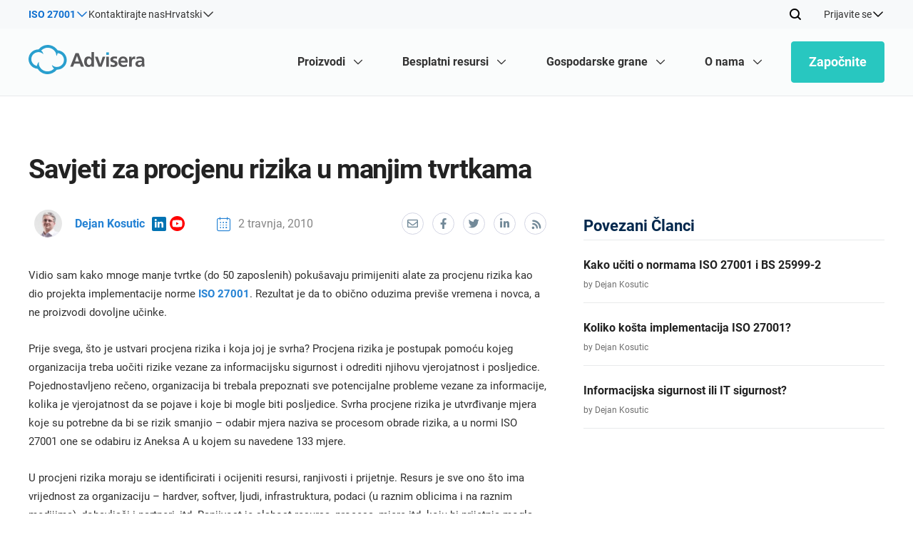

--- FILE ---
content_type: text/html; charset=UTF-8
request_url: https://advisera.com/27001academy/hr/blog/2010/04/02/savjeti-za-procjenu-rizika-u-manjim-tvrtkama/
body_size: 60724
content:
<!DOCTYPE html>
<html xmlns="http://www.w3.org/1999/xhtml" lang="hr" prefix="og: https://ogp.me/ns#">

<head profile="http://gmpg.org/xfn/11"><meta http-equiv="Content-Type" content="text/html; charset=utf-8"/><script>if(navigator.userAgent.match(/MSIE|Internet Explorer/i)||navigator.userAgent.match(/Trident\/7\..*?rv:11/i)){var href=document.location.href;if(!href.match(/[?&]nowprocket/)){if(href.indexOf("?")==-1){if(href.indexOf("#")==-1){document.location.href=href+"?nowprocket=1"}else{document.location.href=href.replace("#","?nowprocket=1#")}}else{if(href.indexOf("#")==-1){document.location.href=href+"&nowprocket=1"}else{document.location.href=href.replace("#","&nowprocket=1#")}}}}</script><script>(()=>{class RocketLazyLoadScripts{constructor(){this.v="2.0.4",this.userEvents=["keydown","keyup","mousedown","mouseup","mousemove","mouseover","mouseout","touchmove","touchstart","touchend","touchcancel","wheel","click","dblclick","input"],this.attributeEvents=["onblur","onclick","oncontextmenu","ondblclick","onfocus","onmousedown","onmouseenter","onmouseleave","onmousemove","onmouseout","onmouseover","onmouseup","onmousewheel","onscroll","onsubmit"]}async t(){this.i(),this.o(),/iP(ad|hone)/.test(navigator.userAgent)&&this.h(),this.u(),this.l(this),this.m(),this.k(this),this.p(this),this._(),await Promise.all([this.R(),this.L()]),this.lastBreath=Date.now(),this.S(this),this.P(),this.D(),this.O(),this.M(),await this.C(this.delayedScripts.normal),await this.C(this.delayedScripts.defer),await this.C(this.delayedScripts.async),await this.T(),await this.F(),await this.j(),await this.A(),window.dispatchEvent(new Event("rocket-allScriptsLoaded")),this.everythingLoaded=!0,this.lastTouchEnd&&await new Promise(t=>setTimeout(t,500-Date.now()+this.lastTouchEnd)),this.I(),this.H(),this.U(),this.W()}i(){this.CSPIssue=sessionStorage.getItem("rocketCSPIssue"),document.addEventListener("securitypolicyviolation",t=>{this.CSPIssue||"script-src-elem"!==t.violatedDirective||"data"!==t.blockedURI||(this.CSPIssue=!0,sessionStorage.setItem("rocketCSPIssue",!0))},{isRocket:!0})}o(){window.addEventListener("pageshow",t=>{this.persisted=t.persisted,this.realWindowLoadedFired=!0},{isRocket:!0}),window.addEventListener("pagehide",()=>{this.onFirstUserAction=null},{isRocket:!0})}h(){let t;function e(e){t=e}window.addEventListener("touchstart",e,{isRocket:!0}),window.addEventListener("touchend",function i(o){o.changedTouches[0]&&t.changedTouches[0]&&Math.abs(o.changedTouches[0].pageX-t.changedTouches[0].pageX)<10&&Math.abs(o.changedTouches[0].pageY-t.changedTouches[0].pageY)<10&&o.timeStamp-t.timeStamp<200&&(window.removeEventListener("touchstart",e,{isRocket:!0}),window.removeEventListener("touchend",i,{isRocket:!0}),"INPUT"===o.target.tagName&&"text"===o.target.type||(o.target.dispatchEvent(new TouchEvent("touchend",{target:o.target,bubbles:!0})),o.target.dispatchEvent(new MouseEvent("mouseover",{target:o.target,bubbles:!0})),o.target.dispatchEvent(new PointerEvent("click",{target:o.target,bubbles:!0,cancelable:!0,detail:1,clientX:o.changedTouches[0].clientX,clientY:o.changedTouches[0].clientY})),event.preventDefault()))},{isRocket:!0})}q(t){this.userActionTriggered||("mousemove"!==t.type||this.firstMousemoveIgnored?"keyup"===t.type||"mouseover"===t.type||"mouseout"===t.type||(this.userActionTriggered=!0,this.onFirstUserAction&&this.onFirstUserAction()):this.firstMousemoveIgnored=!0),"click"===t.type&&t.preventDefault(),t.stopPropagation(),t.stopImmediatePropagation(),"touchstart"===this.lastEvent&&"touchend"===t.type&&(this.lastTouchEnd=Date.now()),"click"===t.type&&(this.lastTouchEnd=0),this.lastEvent=t.type,t.composedPath&&t.composedPath()[0].getRootNode()instanceof ShadowRoot&&(t.rocketTarget=t.composedPath()[0]),this.savedUserEvents.push(t)}u(){this.savedUserEvents=[],this.userEventHandler=this.q.bind(this),this.userEvents.forEach(t=>window.addEventListener(t,this.userEventHandler,{passive:!1,isRocket:!0})),document.addEventListener("visibilitychange",this.userEventHandler,{isRocket:!0})}U(){this.userEvents.forEach(t=>window.removeEventListener(t,this.userEventHandler,{passive:!1,isRocket:!0})),document.removeEventListener("visibilitychange",this.userEventHandler,{isRocket:!0}),this.savedUserEvents.forEach(t=>{(t.rocketTarget||t.target).dispatchEvent(new window[t.constructor.name](t.type,t))})}m(){const t="return false",e=Array.from(this.attributeEvents,t=>"data-rocket-"+t),i="["+this.attributeEvents.join("],[")+"]",o="[data-rocket-"+this.attributeEvents.join("],[data-rocket-")+"]",s=(e,i,o)=>{o&&o!==t&&(e.setAttribute("data-rocket-"+i,o),e["rocket"+i]=new Function("event",o),e.setAttribute(i,t))};new MutationObserver(t=>{for(const n of t)"attributes"===n.type&&(n.attributeName.startsWith("data-rocket-")||this.everythingLoaded?n.attributeName.startsWith("data-rocket-")&&this.everythingLoaded&&this.N(n.target,n.attributeName.substring(12)):s(n.target,n.attributeName,n.target.getAttribute(n.attributeName))),"childList"===n.type&&n.addedNodes.forEach(t=>{if(t.nodeType===Node.ELEMENT_NODE)if(this.everythingLoaded)for(const i of[t,...t.querySelectorAll(o)])for(const t of i.getAttributeNames())e.includes(t)&&this.N(i,t.substring(12));else for(const e of[t,...t.querySelectorAll(i)])for(const t of e.getAttributeNames())this.attributeEvents.includes(t)&&s(e,t,e.getAttribute(t))})}).observe(document,{subtree:!0,childList:!0,attributeFilter:[...this.attributeEvents,...e]})}I(){this.attributeEvents.forEach(t=>{document.querySelectorAll("[data-rocket-"+t+"]").forEach(e=>{this.N(e,t)})})}N(t,e){const i=t.getAttribute("data-rocket-"+e);i&&(t.setAttribute(e,i),t.removeAttribute("data-rocket-"+e))}k(t){Object.defineProperty(HTMLElement.prototype,"onclick",{get(){return this.rocketonclick||null},set(e){this.rocketonclick=e,this.setAttribute(t.everythingLoaded?"onclick":"data-rocket-onclick","this.rocketonclick(event)")}})}S(t){function e(e,i){let o=e[i];e[i]=null,Object.defineProperty(e,i,{get:()=>o,set(s){t.everythingLoaded?o=s:e["rocket"+i]=o=s}})}e(document,"onreadystatechange"),e(window,"onload"),e(window,"onpageshow");try{Object.defineProperty(document,"readyState",{get:()=>t.rocketReadyState,set(e){t.rocketReadyState=e},configurable:!0}),document.readyState="loading"}catch(t){console.log("WPRocket DJE readyState conflict, bypassing")}}l(t){this.originalAddEventListener=EventTarget.prototype.addEventListener,this.originalRemoveEventListener=EventTarget.prototype.removeEventListener,this.savedEventListeners=[],EventTarget.prototype.addEventListener=function(e,i,o){o&&o.isRocket||!t.B(e,this)&&!t.userEvents.includes(e)||t.B(e,this)&&!t.userActionTriggered||e.startsWith("rocket-")||t.everythingLoaded?t.originalAddEventListener.call(this,e,i,o):(t.savedEventListeners.push({target:this,remove:!1,type:e,func:i,options:o}),"mouseenter"!==e&&"mouseleave"!==e||t.originalAddEventListener.call(this,e,t.savedUserEvents.push,o))},EventTarget.prototype.removeEventListener=function(e,i,o){o&&o.isRocket||!t.B(e,this)&&!t.userEvents.includes(e)||t.B(e,this)&&!t.userActionTriggered||e.startsWith("rocket-")||t.everythingLoaded?t.originalRemoveEventListener.call(this,e,i,o):t.savedEventListeners.push({target:this,remove:!0,type:e,func:i,options:o})}}J(t,e){this.savedEventListeners=this.savedEventListeners.filter(i=>{let o=i.type,s=i.target||window;return e!==o||t!==s||(this.B(o,s)&&(i.type="rocket-"+o),this.$(i),!1)})}H(){EventTarget.prototype.addEventListener=this.originalAddEventListener,EventTarget.prototype.removeEventListener=this.originalRemoveEventListener,this.savedEventListeners.forEach(t=>this.$(t))}$(t){t.remove?this.originalRemoveEventListener.call(t.target,t.type,t.func,t.options):this.originalAddEventListener.call(t.target,t.type,t.func,t.options)}p(t){let e;function i(e){return t.everythingLoaded?e:e.split(" ").map(t=>"load"===t||t.startsWith("load.")?"rocket-jquery-load":t).join(" ")}function o(o){function s(e){const s=o.fn[e];o.fn[e]=o.fn.init.prototype[e]=function(){return this[0]===window&&t.userActionTriggered&&("string"==typeof arguments[0]||arguments[0]instanceof String?arguments[0]=i(arguments[0]):"object"==typeof arguments[0]&&Object.keys(arguments[0]).forEach(t=>{const e=arguments[0][t];delete arguments[0][t],arguments[0][i(t)]=e})),s.apply(this,arguments),this}}if(o&&o.fn&&!t.allJQueries.includes(o)){const e={DOMContentLoaded:[],"rocket-DOMContentLoaded":[]};for(const t in e)document.addEventListener(t,()=>{e[t].forEach(t=>t())},{isRocket:!0});o.fn.ready=o.fn.init.prototype.ready=function(i){function s(){parseInt(o.fn.jquery)>2?setTimeout(()=>i.bind(document)(o)):i.bind(document)(o)}return"function"==typeof i&&(t.realDomReadyFired?!t.userActionTriggered||t.fauxDomReadyFired?s():e["rocket-DOMContentLoaded"].push(s):e.DOMContentLoaded.push(s)),o([])},s("on"),s("one"),s("off"),t.allJQueries.push(o)}e=o}t.allJQueries=[],o(window.jQuery),Object.defineProperty(window,"jQuery",{get:()=>e,set(t){o(t)}})}P(){const t=new Map;document.write=document.writeln=function(e){const i=document.currentScript,o=document.createRange(),s=i.parentElement;let n=t.get(i);void 0===n&&(n=i.nextSibling,t.set(i,n));const c=document.createDocumentFragment();o.setStart(c,0),c.appendChild(o.createContextualFragment(e)),s.insertBefore(c,n)}}async R(){return new Promise(t=>{this.userActionTriggered?t():this.onFirstUserAction=t})}async L(){return new Promise(t=>{document.addEventListener("DOMContentLoaded",()=>{this.realDomReadyFired=!0,t()},{isRocket:!0})})}async j(){return this.realWindowLoadedFired?Promise.resolve():new Promise(t=>{window.addEventListener("load",t,{isRocket:!0})})}M(){this.pendingScripts=[];this.scriptsMutationObserver=new MutationObserver(t=>{for(const e of t)e.addedNodes.forEach(t=>{"SCRIPT"!==t.tagName||t.noModule||t.isWPRocket||this.pendingScripts.push({script:t,promise:new Promise(e=>{const i=()=>{const i=this.pendingScripts.findIndex(e=>e.script===t);i>=0&&this.pendingScripts.splice(i,1),e()};t.addEventListener("load",i,{isRocket:!0}),t.addEventListener("error",i,{isRocket:!0}),setTimeout(i,1e3)})})})}),this.scriptsMutationObserver.observe(document,{childList:!0,subtree:!0})}async F(){await this.X(),this.pendingScripts.length?(await this.pendingScripts[0].promise,await this.F()):this.scriptsMutationObserver.disconnect()}D(){this.delayedScripts={normal:[],async:[],defer:[]},document.querySelectorAll("script[type$=rocketlazyloadscript]").forEach(t=>{t.hasAttribute("data-rocket-src")?t.hasAttribute("async")&&!1!==t.async?this.delayedScripts.async.push(t):t.hasAttribute("defer")&&!1!==t.defer||"module"===t.getAttribute("data-rocket-type")?this.delayedScripts.defer.push(t):this.delayedScripts.normal.push(t):this.delayedScripts.normal.push(t)})}async _(){await this.L();let t=[];document.querySelectorAll("script[type$=rocketlazyloadscript][data-rocket-src]").forEach(e=>{let i=e.getAttribute("data-rocket-src");if(i&&!i.startsWith("data:")){i.startsWith("//")&&(i=location.protocol+i);try{const o=new URL(i).origin;o!==location.origin&&t.push({src:o,crossOrigin:e.crossOrigin||"module"===e.getAttribute("data-rocket-type")})}catch(t){}}}),t=[...new Map(t.map(t=>[JSON.stringify(t),t])).values()],this.Y(t,"preconnect")}async G(t){if(await this.K(),!0!==t.noModule||!("noModule"in HTMLScriptElement.prototype))return new Promise(e=>{let i;function o(){(i||t).setAttribute("data-rocket-status","executed"),e()}try{if(navigator.userAgent.includes("Firefox/")||""===navigator.vendor||this.CSPIssue)i=document.createElement("script"),[...t.attributes].forEach(t=>{let e=t.nodeName;"type"!==e&&("data-rocket-type"===e&&(e="type"),"data-rocket-src"===e&&(e="src"),i.setAttribute(e,t.nodeValue))}),t.text&&(i.text=t.text),t.nonce&&(i.nonce=t.nonce),i.hasAttribute("src")?(i.addEventListener("load",o,{isRocket:!0}),i.addEventListener("error",()=>{i.setAttribute("data-rocket-status","failed-network"),e()},{isRocket:!0}),setTimeout(()=>{i.isConnected||e()},1)):(i.text=t.text,o()),i.isWPRocket=!0,t.parentNode.replaceChild(i,t);else{const i=t.getAttribute("data-rocket-type"),s=t.getAttribute("data-rocket-src");i?(t.type=i,t.removeAttribute("data-rocket-type")):t.removeAttribute("type"),t.addEventListener("load",o,{isRocket:!0}),t.addEventListener("error",i=>{this.CSPIssue&&i.target.src.startsWith("data:")?(console.log("WPRocket: CSP fallback activated"),t.removeAttribute("src"),this.G(t).then(e)):(t.setAttribute("data-rocket-status","failed-network"),e())},{isRocket:!0}),s?(t.fetchPriority="high",t.removeAttribute("data-rocket-src"),t.src=s):t.src="data:text/javascript;base64,"+window.btoa(unescape(encodeURIComponent(t.text)))}}catch(i){t.setAttribute("data-rocket-status","failed-transform"),e()}});t.setAttribute("data-rocket-status","skipped")}async C(t){const e=t.shift();return e?(e.isConnected&&await this.G(e),this.C(t)):Promise.resolve()}O(){this.Y([...this.delayedScripts.normal,...this.delayedScripts.defer,...this.delayedScripts.async],"preload")}Y(t,e){this.trash=this.trash||[];let i=!0;var o=document.createDocumentFragment();t.forEach(t=>{const s=t.getAttribute&&t.getAttribute("data-rocket-src")||t.src;if(s&&!s.startsWith("data:")){const n=document.createElement("link");n.href=s,n.rel=e,"preconnect"!==e&&(n.as="script",n.fetchPriority=i?"high":"low"),t.getAttribute&&"module"===t.getAttribute("data-rocket-type")&&(n.crossOrigin=!0),t.crossOrigin&&(n.crossOrigin=t.crossOrigin),t.integrity&&(n.integrity=t.integrity),t.nonce&&(n.nonce=t.nonce),o.appendChild(n),this.trash.push(n),i=!1}}),document.head.appendChild(o)}W(){this.trash.forEach(t=>t.remove())}async T(){try{document.readyState="interactive"}catch(t){}this.fauxDomReadyFired=!0;try{await this.K(),this.J(document,"readystatechange"),document.dispatchEvent(new Event("rocket-readystatechange")),await this.K(),document.rocketonreadystatechange&&document.rocketonreadystatechange(),await this.K(),this.J(document,"DOMContentLoaded"),document.dispatchEvent(new Event("rocket-DOMContentLoaded")),await this.K(),this.J(window,"DOMContentLoaded"),window.dispatchEvent(new Event("rocket-DOMContentLoaded"))}catch(t){console.error(t)}}async A(){try{document.readyState="complete"}catch(t){}try{await this.K(),this.J(document,"readystatechange"),document.dispatchEvent(new Event("rocket-readystatechange")),await this.K(),document.rocketonreadystatechange&&document.rocketonreadystatechange(),await this.K(),this.J(window,"load"),window.dispatchEvent(new Event("rocket-load")),await this.K(),window.rocketonload&&window.rocketonload(),await this.K(),this.allJQueries.forEach(t=>t(window).trigger("rocket-jquery-load")),await this.K(),this.J(window,"pageshow");const t=new Event("rocket-pageshow");t.persisted=this.persisted,window.dispatchEvent(t),await this.K(),window.rocketonpageshow&&window.rocketonpageshow({persisted:this.persisted})}catch(t){console.error(t)}}async K(){Date.now()-this.lastBreath>45&&(await this.X(),this.lastBreath=Date.now())}async X(){return document.hidden?new Promise(t=>setTimeout(t)):new Promise(t=>requestAnimationFrame(t))}B(t,e){return e===document&&"readystatechange"===t||(e===document&&"DOMContentLoaded"===t||(e===window&&"DOMContentLoaded"===t||(e===window&&"load"===t||e===window&&"pageshow"===t)))}static run(){(new RocketLazyLoadScripts).t()}}RocketLazyLoadScripts.run()})();</script>
    
    <meta name="viewport" content="width=device-width, initial-scale=1.0, user-scalable=yes"/>
    <meta http-equiv="X-UA-Compatible" content="IE=edge">
    <link rel="shortcut icon" href="https://advisera.com/27001academy/wp-content/themes/academy_v2.0/favicon-5.png"/>

    	<style>img:is([sizes="auto" i], [sizes^="auto," i]) { contain-intrinsic-size: 3000px 1500px }</style>
	<link rel="alternate" hreflang="de" href="https://advisera.com/27001academy/de/blog/2011/03/25/tipps-zur-risikoeinschatzung-fur-kleinunternehmen/" />
<link rel="alternate" hreflang="es" href="https://advisera.com/27001academy/es/blog/2010/04/02/consejos-sobre-la-evaluacion-de-riesgos-para-empresas-pequenas/" />
<link rel="alternate" hreflang="pt" href="https://advisera.com/27001academy/pt-br/blog/2010/12/15/dicas-de-avaliacao-de-risco-para-pequenas-empresas/" />
<link rel="alternate" hreflang="ja" href="https://advisera.com/27001academy/ja/blog/2011/01/12/%e4%b8%ad%e5%b0%8f%e4%bc%81%e6%a5%ad%e3%81%ab%e3%81%8a%e3%81%91%e3%82%8b%e3%83%aa%e3%82%b9%e3%82%af%e3%82%a2%e3%82%bb%e3%82%b9%e3%83%a1%e3%83%b3%e3%83%88%e3%81%ae%e8%a6%81%e9%a0%98/" />
<link rel="alternate" hreflang="hr" href="https://advisera.com/27001academy/hr/blog/2010/04/02/savjeti-za-procjenu-rizika-u-manjim-tvrtkama/" />
        <link rel="preload" href="https://advisera.com/27001academy/wp-content/themes/academy_v2.0/assets/fonts/advisera-icons/advisera-icons.woff2" type="font/woff2" as="font" crossorigin="anonymous">

<!-- Search Engine Optimization by Rank Math PRO - https://rankmath.com/ -->
<title>Savjeti za procjenu rizika u manjim tvrtkama | 27001Academy</title>
<meta name="description" content="Vidio sam kako mnoge manje tvrtke (do 50 zaposlenih) pokušavaju primijeniti alate za procjenu rizika kao dio projekta implementacije norme ISO 27001. Rezultat"/>
<meta name="robots" content="follow, index, max-snippet:-1, max-video-preview:-1, max-image-preview:large"/>
<link rel="canonical" href="https://advisera.com/27001academy/hr/blog/2010/04/02/savjeti-za-procjenu-rizika-u-manjim-tvrtkama/" />
<meta property="og:locale" content="hr_HR" />
<meta property="og:type" content="article" />
<meta property="og:title" content="Savjeti za procjenu rizika u manjim tvrtkama | 27001Academy" />
<meta property="og:description" content="Vidio sam kako mnoge manje tvrtke (do 50 zaposlenih) pokušavaju primijeniti alate za procjenu rizika kao dio projekta implementacije norme ISO 27001. Rezultat" />
<meta property="og:url" content="https://advisera.com/27001academy/hr/blog/2010/04/02/savjeti-za-procjenu-rizika-u-manjim-tvrtkama/" />
<meta property="og:site_name" content="27001Academy" />
<meta property="article:section" content="Blog @hr" />
<meta property="og:updated_time" content="2022-07-17T15:26:43+00:00" />
<meta property="og:image" content="https://advisera.com/wp-content/uploads/sites/5/2019/10/27001academy-social.png" />
<meta property="og:image:secure_url" content="https://advisera.com/wp-content/uploads/sites/5/2019/10/27001academy-social.png" />
<meta property="og:image:width" content="1200" />
<meta property="og:image:height" content="630" />
<meta property="og:image:alt" content="Savjeti za procjenu rizika u manjim tvrtkama" />
<meta property="og:image:type" content="image/png" />
<meta name="twitter:card" content="summary_large_image" />
<meta name="twitter:title" content="Savjeti za procjenu rizika u manjim tvrtkama | 27001Academy" />
<meta name="twitter:description" content="Vidio sam kako mnoge manje tvrtke (do 50 zaposlenih) pokušavaju primijeniti alate za procjenu rizika kao dio projekta implementacije norme ISO 27001. Rezultat" />
<meta name="twitter:creator" content="@Dejan_Kosutic" />
<meta name="twitter:image" content="https://advisera.com/wp-content/uploads/sites/5/2019/10/27001academy-social.png" />
<meta name="twitter:label1" content="Written by" />
<meta name="twitter:data1" content="Dejan Kosutic" />
<meta name="twitter:label2" content="Time to read" />
<meta name="twitter:data2" content="2 minutes" />
<!-- /Rank Math WordPress SEO plugin -->


<link rel='preconnect' href='//cdnsjs.cloudflare.com' />
<link rel='preconnect' href='//www.googletagmanager.com' />
<link rel='preconnect' href='//seal.digicert.com' />
<link rel='preconnect' href='//partners.advisera.com' />
<link data-minify="1" rel='stylesheet' id='blog-knowledgebase-css-css' href='https://advisera.com/27001academy/wp-content/cache/min/5/27001academy/wp-content/themes/academy_v2.0/assets/styles/blog-knowledgebase.css?ver=1767944754' type='text/css' media='all' />
<link data-minify="1" rel='stylesheet' id='blog-knowledgebase-single-css-css' href='https://advisera.com/27001academy/wp-content/cache/min/5/27001academy/wp-content/themes/academy_v2.0/assets/styles/blog-knowledgebase-single.css?ver=1767944754' type='text/css' media='all' />
<link data-minify="1" rel='stylesheet' id='knowledgebase-template-css-css' href='https://advisera.com/27001academy/wp-content/cache/min/5/27001academy/wp-content/themes/academy_v2.0/assets/styles/knowledgebase-template.css?ver=1767944836' type='text/css' media='all' />
<link data-minify="1" rel='stylesheet' id='header-and-footer-css' href='https://advisera.com/27001academy/wp-content/cache/min/5/27001academy/wp-content/themes/academy_v2.0/assets/styles/header-footer.css?ver=1767944706' type='text/css' media='all' />
<link data-minify="1" rel='stylesheet' id='css-advisera-styles-2024-css' href='https://advisera.com/27001academy/wp-content/cache/min/5/27001academy/wp-content/themes/academy_v2.0/assets/styles/style-2024.css?ver=1767944706' type='text/css' media='all' />
<style id='classic-theme-styles-inline-css' type='text/css'>
/*! This file is auto-generated */
.wp-block-button__link{color:#fff;background-color:#32373c;border-radius:9999px;box-shadow:none;text-decoration:none;padding:calc(.667em + 2px) calc(1.333em + 2px);font-size:1.125em}.wp-block-file__button{background:#32373c;color:#fff;text-decoration:none}
</style>
<style id='global-styles-inline-css' type='text/css'>
:root{--wp--preset--aspect-ratio--square: 1;--wp--preset--aspect-ratio--4-3: 4/3;--wp--preset--aspect-ratio--3-4: 3/4;--wp--preset--aspect-ratio--3-2: 3/2;--wp--preset--aspect-ratio--2-3: 2/3;--wp--preset--aspect-ratio--16-9: 16/9;--wp--preset--aspect-ratio--9-16: 9/16;--wp--preset--color--black: #000000;--wp--preset--color--cyan-bluish-gray: #abb8c3;--wp--preset--color--white: #ffffff;--wp--preset--color--pale-pink: #f78da7;--wp--preset--color--vivid-red: #cf2e2e;--wp--preset--color--luminous-vivid-orange: #ff6900;--wp--preset--color--luminous-vivid-amber: #fcb900;--wp--preset--color--light-green-cyan: #7bdcb5;--wp--preset--color--vivid-green-cyan: #00d084;--wp--preset--color--pale-cyan-blue: #8ed1fc;--wp--preset--color--vivid-cyan-blue: #0693e3;--wp--preset--color--vivid-purple: #9b51e0;--wp--preset--gradient--vivid-cyan-blue-to-vivid-purple: linear-gradient(135deg,rgba(6,147,227,1) 0%,rgb(155,81,224) 100%);--wp--preset--gradient--light-green-cyan-to-vivid-green-cyan: linear-gradient(135deg,rgb(122,220,180) 0%,rgb(0,208,130) 100%);--wp--preset--gradient--luminous-vivid-amber-to-luminous-vivid-orange: linear-gradient(135deg,rgba(252,185,0,1) 0%,rgba(255,105,0,1) 100%);--wp--preset--gradient--luminous-vivid-orange-to-vivid-red: linear-gradient(135deg,rgba(255,105,0,1) 0%,rgb(207,46,46) 100%);--wp--preset--gradient--very-light-gray-to-cyan-bluish-gray: linear-gradient(135deg,rgb(238,238,238) 0%,rgb(169,184,195) 100%);--wp--preset--gradient--cool-to-warm-spectrum: linear-gradient(135deg,rgb(74,234,220) 0%,rgb(151,120,209) 20%,rgb(207,42,186) 40%,rgb(238,44,130) 60%,rgb(251,105,98) 80%,rgb(254,248,76) 100%);--wp--preset--gradient--blush-light-purple: linear-gradient(135deg,rgb(255,206,236) 0%,rgb(152,150,240) 100%);--wp--preset--gradient--blush-bordeaux: linear-gradient(135deg,rgb(254,205,165) 0%,rgb(254,45,45) 50%,rgb(107,0,62) 100%);--wp--preset--gradient--luminous-dusk: linear-gradient(135deg,rgb(255,203,112) 0%,rgb(199,81,192) 50%,rgb(65,88,208) 100%);--wp--preset--gradient--pale-ocean: linear-gradient(135deg,rgb(255,245,203) 0%,rgb(182,227,212) 50%,rgb(51,167,181) 100%);--wp--preset--gradient--electric-grass: linear-gradient(135deg,rgb(202,248,128) 0%,rgb(113,206,126) 100%);--wp--preset--gradient--midnight: linear-gradient(135deg,rgb(2,3,129) 0%,rgb(40,116,252) 100%);--wp--preset--font-size--small: 13px;--wp--preset--font-size--medium: 20px;--wp--preset--font-size--large: 36px;--wp--preset--font-size--x-large: 42px;--wp--preset--spacing--20: 0.44rem;--wp--preset--spacing--30: 0.67rem;--wp--preset--spacing--40: 1rem;--wp--preset--spacing--50: 1.5rem;--wp--preset--spacing--60: 2.25rem;--wp--preset--spacing--70: 3.38rem;--wp--preset--spacing--80: 5.06rem;--wp--preset--shadow--natural: 6px 6px 9px rgba(0, 0, 0, 0.2);--wp--preset--shadow--deep: 12px 12px 50px rgba(0, 0, 0, 0.4);--wp--preset--shadow--sharp: 6px 6px 0px rgba(0, 0, 0, 0.2);--wp--preset--shadow--outlined: 6px 6px 0px -3px rgba(255, 255, 255, 1), 6px 6px rgba(0, 0, 0, 1);--wp--preset--shadow--crisp: 6px 6px 0px rgba(0, 0, 0, 1);}:where(.is-layout-flex){gap: 0.5em;}:where(.is-layout-grid){gap: 0.5em;}body .is-layout-flex{display: flex;}.is-layout-flex{flex-wrap: wrap;align-items: center;}.is-layout-flex > :is(*, div){margin: 0;}body .is-layout-grid{display: grid;}.is-layout-grid > :is(*, div){margin: 0;}:where(.wp-block-columns.is-layout-flex){gap: 2em;}:where(.wp-block-columns.is-layout-grid){gap: 2em;}:where(.wp-block-post-template.is-layout-flex){gap: 1.25em;}:where(.wp-block-post-template.is-layout-grid){gap: 1.25em;}.has-black-color{color: var(--wp--preset--color--black) !important;}.has-cyan-bluish-gray-color{color: var(--wp--preset--color--cyan-bluish-gray) !important;}.has-white-color{color: var(--wp--preset--color--white) !important;}.has-pale-pink-color{color: var(--wp--preset--color--pale-pink) !important;}.has-vivid-red-color{color: var(--wp--preset--color--vivid-red) !important;}.has-luminous-vivid-orange-color{color: var(--wp--preset--color--luminous-vivid-orange) !important;}.has-luminous-vivid-amber-color{color: var(--wp--preset--color--luminous-vivid-amber) !important;}.has-light-green-cyan-color{color: var(--wp--preset--color--light-green-cyan) !important;}.has-vivid-green-cyan-color{color: var(--wp--preset--color--vivid-green-cyan) !important;}.has-pale-cyan-blue-color{color: var(--wp--preset--color--pale-cyan-blue) !important;}.has-vivid-cyan-blue-color{color: var(--wp--preset--color--vivid-cyan-blue) !important;}.has-vivid-purple-color{color: var(--wp--preset--color--vivid-purple) !important;}.has-black-background-color{background-color: var(--wp--preset--color--black) !important;}.has-cyan-bluish-gray-background-color{background-color: var(--wp--preset--color--cyan-bluish-gray) !important;}.has-white-background-color{background-color: var(--wp--preset--color--white) !important;}.has-pale-pink-background-color{background-color: var(--wp--preset--color--pale-pink) !important;}.has-vivid-red-background-color{background-color: var(--wp--preset--color--vivid-red) !important;}.has-luminous-vivid-orange-background-color{background-color: var(--wp--preset--color--luminous-vivid-orange) !important;}.has-luminous-vivid-amber-background-color{background-color: var(--wp--preset--color--luminous-vivid-amber) !important;}.has-light-green-cyan-background-color{background-color: var(--wp--preset--color--light-green-cyan) !important;}.has-vivid-green-cyan-background-color{background-color: var(--wp--preset--color--vivid-green-cyan) !important;}.has-pale-cyan-blue-background-color{background-color: var(--wp--preset--color--pale-cyan-blue) !important;}.has-vivid-cyan-blue-background-color{background-color: var(--wp--preset--color--vivid-cyan-blue) !important;}.has-vivid-purple-background-color{background-color: var(--wp--preset--color--vivid-purple) !important;}.has-black-border-color{border-color: var(--wp--preset--color--black) !important;}.has-cyan-bluish-gray-border-color{border-color: var(--wp--preset--color--cyan-bluish-gray) !important;}.has-white-border-color{border-color: var(--wp--preset--color--white) !important;}.has-pale-pink-border-color{border-color: var(--wp--preset--color--pale-pink) !important;}.has-vivid-red-border-color{border-color: var(--wp--preset--color--vivid-red) !important;}.has-luminous-vivid-orange-border-color{border-color: var(--wp--preset--color--luminous-vivid-orange) !important;}.has-luminous-vivid-amber-border-color{border-color: var(--wp--preset--color--luminous-vivid-amber) !important;}.has-light-green-cyan-border-color{border-color: var(--wp--preset--color--light-green-cyan) !important;}.has-vivid-green-cyan-border-color{border-color: var(--wp--preset--color--vivid-green-cyan) !important;}.has-pale-cyan-blue-border-color{border-color: var(--wp--preset--color--pale-cyan-blue) !important;}.has-vivid-cyan-blue-border-color{border-color: var(--wp--preset--color--vivid-cyan-blue) !important;}.has-vivid-purple-border-color{border-color: var(--wp--preset--color--vivid-purple) !important;}.has-vivid-cyan-blue-to-vivid-purple-gradient-background{background: var(--wp--preset--gradient--vivid-cyan-blue-to-vivid-purple) !important;}.has-light-green-cyan-to-vivid-green-cyan-gradient-background{background: var(--wp--preset--gradient--light-green-cyan-to-vivid-green-cyan) !important;}.has-luminous-vivid-amber-to-luminous-vivid-orange-gradient-background{background: var(--wp--preset--gradient--luminous-vivid-amber-to-luminous-vivid-orange) !important;}.has-luminous-vivid-orange-to-vivid-red-gradient-background{background: var(--wp--preset--gradient--luminous-vivid-orange-to-vivid-red) !important;}.has-very-light-gray-to-cyan-bluish-gray-gradient-background{background: var(--wp--preset--gradient--very-light-gray-to-cyan-bluish-gray) !important;}.has-cool-to-warm-spectrum-gradient-background{background: var(--wp--preset--gradient--cool-to-warm-spectrum) !important;}.has-blush-light-purple-gradient-background{background: var(--wp--preset--gradient--blush-light-purple) !important;}.has-blush-bordeaux-gradient-background{background: var(--wp--preset--gradient--blush-bordeaux) !important;}.has-luminous-dusk-gradient-background{background: var(--wp--preset--gradient--luminous-dusk) !important;}.has-pale-ocean-gradient-background{background: var(--wp--preset--gradient--pale-ocean) !important;}.has-electric-grass-gradient-background{background: var(--wp--preset--gradient--electric-grass) !important;}.has-midnight-gradient-background{background: var(--wp--preset--gradient--midnight) !important;}.has-small-font-size{font-size: var(--wp--preset--font-size--small) !important;}.has-medium-font-size{font-size: var(--wp--preset--font-size--medium) !important;}.has-large-font-size{font-size: var(--wp--preset--font-size--large) !important;}.has-x-large-font-size{font-size: var(--wp--preset--font-size--x-large) !important;}
:where(.wp-block-post-template.is-layout-flex){gap: 1.25em;}:where(.wp-block-post-template.is-layout-grid){gap: 1.25em;}
:where(.wp-block-columns.is-layout-flex){gap: 2em;}:where(.wp-block-columns.is-layout-grid){gap: 2em;}
:root :where(.wp-block-pullquote){font-size: 1.5em;line-height: 1.6;}
</style>
<link rel='stylesheet' id='Roboto-css' href='https://advisera.com/27001academy/wp-content/plugins/advisera-new-header-footer/assets/fonts/roboto/stylesheet.css?ver=1.0.6.78' type='text/css' media='all' />
<link rel='stylesheet' id='icons-css' href='https://advisera.com/27001academy/wp-content/plugins/advisera-new-header-footer/assets/fonts/icons/css/icons.css?ver=1.0.6.78' type='text/css' media='all' />
<link rel='stylesheet' id='theme-specific-css' href='https://advisera.com/27001academy/wp-content/plugins/advisera-new-header-footer/assets/css/academy-theme.css?ver=1.0.6.78' type='text/css' media='all' />
<script type="text/javascript" src="https://advisera.com/27001academy/wp-includes/js/jquery/jquery.min.js?ver=3.7.1" id="jquery-core-js"></script>
<script type="text/javascript" id="early-load-js-extra">
/* <![CDATA[ */
var ajax_object = {"ajax_url":"https:\/\/advisera.com\/27001academy\/wp-admin\/admin-ajax.php","page_id":"4874"};
/* ]]> */
</script>
<script data-minify="1" type="text/javascript" src="https://advisera.com/27001academy/wp-content/cache/min/5/27001academy/wp-content/themes/academy_v2.0/js/early-load.js?ver=1767186522" id="early-load-js" data-rocket-defer defer></script>
<script type="rocketlazyloadscript" data-rocket-type="text/javascript" data-rocket-src="https://advisera.com/27001academy/wp-includes/js/tinymce/tinymce.min.js?ver=49110-20250317" id="wp-tinymce-root-js" data-rocket-defer defer></script>
<script type="rocketlazyloadscript" data-rocket-type="text/javascript" data-rocket-src="https://advisera.com/27001academy/wp-includes/js/tinymce/plugins/compat3x/plugin.min.js?ver=49110-20250317" id="wp-tinymce-js" data-rocket-defer defer></script>
<script data-minify="1" type="text/javascript" src="https://advisera.com/27001academy/wp-content/cache/min/5/27001academy/wp-content/plugins/advisera-new-header-footer/assets/js/critical.js?ver=1767186522" id="critical-js" data-rocket-defer defer></script>
<script type="text/javascript" id="new-header-js-extra">
/* <![CDATA[ */
var adv_translations = {"back":"Povratak"};
/* ]]> */
</script>
<script type="rocketlazyloadscript" data-minify="1" data-rocket-type="text/javascript" data-rocket-src="https://advisera.com/27001academy/wp-content/cache/min/5/27001academy/wp-content/plugins/advisera-new-header-footer/assets/js/header.js?ver=1767186522" id="new-header-js" data-rocket-defer defer></script>
<script type="rocketlazyloadscript" data-minify="1" data-rocket-type="text/javascript" data-rocket-src="https://advisera.com/27001academy/wp-content/cache/min/5/27001academy/wp-content/plugins/advisera-new-header-footer/assets/js/footer.js?ver=1767186522" id="new-footer-js" data-rocket-defer defer></script>
<script type="rocketlazyloadscript" data-minify="1" data-rocket-type="text/javascript" data-rocket-src="https://advisera.com/27001academy/wp-content/cache/min/5/27001academy/wp-content/plugins/advisera-new-header-footer/assets/js/tracking.js?ver=1767186522" id="header-tracking-js" data-rocket-defer defer></script>
<link rel="https://api.w.org/" href="https://advisera.com/27001academy/hr/wp-json/" /><link rel="alternate" title="JSON" type="application/json" href="https://advisera.com/27001academy/hr/wp-json/wp/v2/posts/4874" /><link rel="EditURI" type="application/rsd+xml" title="RSD" href="https://advisera.com/27001academy/xmlrpc.php?rsd" />
<meta name="generator" content="WordPress 6.8.3" />
<link rel='shortlink' href='https://advisera.com/27001academy/hr/?p=4874' />
<link rel="alternate" title="oEmbed (JSON)" type="application/json+oembed" href="https://advisera.com/27001academy/hr/wp-json/oembed/1.0/embed?url=https%3A%2F%2Fadvisera.com%2F27001academy%2Fhr%2Fblog%2F2010%2F04%2F02%2Fsavjeti-za-procjenu-rizika-u-manjim-tvrtkama%2F" />
<link rel="alternate" title="oEmbed (XML)" type="text/xml+oembed" href="https://advisera.com/27001academy/hr/wp-json/oembed/1.0/embed?url=https%3A%2F%2Fadvisera.com%2F27001academy%2Fhr%2Fblog%2F2010%2F04%2F02%2Fsavjeti-za-procjenu-rizika-u-manjim-tvrtkama%2F&#038;format=xml" />
<meta class="elastic" name="article_title" content="Savjeti za procjenu rizika u manjim tvrtkama" />
<meta class="elastic" name="external_id" content="5004874" />
<meta class="elastic" name="resourcetypeall" content="Articles" />
<meta class="elastic" name="resourcetype" content="Articles" />
<meta class="elastic" name="topic" content="" />
<meta class="elastic" name="knowledgelevel" content="" />
<meta class="elastic" name="standardall" content="ISO 27001" />
<meta class="elastic" name="standard" content="ISO 27001" />
<meta class="elastic" name="filled" content="1" />
<meta class="elastic" name="documenttype" content="2" />
<meta class="elastic" name="publishedtimestamp" content="1270229712" />
<meta class="elastic" name="modifiedtimestamp" content="1658071603" />
<meta class="elastic" name="author" content="Dejan Kosutic" />
<meta class="elastic" name="language" content="hr" />
<meta class="elastic" name="etrainingtoolkittype" content="" />
<meta class="elastic" name="etrainingtype" content="" />
<meta class="elastic" name="menuorder" content="" />
<meta class="elastic" name="trainingcoursetype" content="" />
<meta name="generator" content="WPML ver:4.8.6 stt:7,66,22,37,1,4,3,27,28,40,42,49,2;" />
<script> var $ = jQuery; </script><noscript><style id="rocket-lazyload-nojs-css">.rll-youtube-player, [data-lazy-src]{display:none !important;}</style></noscript>
        
                    <!-- Google Tag Manager -->
            <script type="rocketlazyloadscript">
                (function (w, d, s, l, i) {
                    w[l] = w[l] || [];
                    w[l].push({
                        'gtm.start': new Date().getTime(), event: 'gtm.js'
                    });
                    var f = d.getElementsByTagName(s)[0],
                        j = d.createElement(s), dl = l != 'dataLayer' ? '&l=' + l : '';
                    j.async = true;
                    j.src =
                        'https://www.googletagmanager.com/gtm.js?id=' + i + dl;
                    f.parentNode.insertBefore(j, f);
                })(window, document, 'script', 'dataLayer', 'GTM-W8Z7FV');
            </script>
            <!-- End Google Tag Manager -->
          
    <script type="text/javascript" id="head-script">
        var siteID = '5';
        var academy = '27001Academy';
        var ajaxurl = 'https://advisera.com/27001academy/wp-admin/admin-ajax.php';
        var postID = '4874';
        var postTitle = 'Savjeti za procjenu rizika u manjim tvrtkama';
        var networkURL = 'https://advisera.com/';
        var cLang = 'hr';
        if (window.HubSpotConversations) {
            window.hsConversationsSettings = {loadImmediately: false};
            setTimeout(function () {
                window.HubSpotConversations.widget.load();
            }, 3000);
        }
    </script>

    <meta name="generator" content="WP Rocket 3.20.3" data-wpr-features="wpr_delay_js wpr_defer_js wpr_minify_js wpr_lazyload_images wpr_image_dimensions wpr_minify_css wpr_desktop" /></head>

<body class="wp-singular post-template-default single single-post postid-4874 single-format-standard wp-theme-academy_v20 lang-hr" id="site5">

      <!-- Google Tag Manager (noscript) -->
      <noscript>
          <iframe src="https://www.googletagmanager.com/ns.html?id=GTM-W8Z7FV" height="0" width="0" style="display:none;visibility:hidden">
          </iframe>
      </noscript>
      <!-- End Google Tag Manager (noscript) -->
  
<div data-rocket-location-hash="14554ae741eff7aff5e38d96818909ea" id="top-bar" class="top-bar advisera-theme" style="background-color:var(--color-mono-xl);">
  <div data-rocket-location-hash="6005da2017e5fd3302f88d75d9af55c2" class="container">
    <ul class="top-bar--left" style="color:var(--topbar-svg-color)">
      	    <li class="standard-switcher  two-columns standard-selected" data-standard="ISO 27001">
	        <div class="standard-switcher-top">
	            <p>ISO 27001</p>
	            <i class="icon icon-caret"></i>
	        </div>
	        <div class="standards-list-wrp" style="display: none;">
	            <ul class="standards-list">
	            	<li style="min-width:100%;"><a class="standard-item advisera-home-link" href="/">Advisera naslovna</a></li>
	                <li class=""><a href="https://advisera.com/iso-27001/" class="standard-item current-standard">ISO 27001</a></li><li class=""><a href="https://advisera.com/nis-2/" class="standard-item">NIS 2</a></li><li class=""><a href="https://advisera.com/iso-42001/" class="standard-item">ISO 42001</a></li><li class=""><a href="https://advisera.com/consultant-resources/" class="standard-item">Za konzultante</a></li><li class=""><a href="https://advisera.com/iso-9001/" class="standard-item">ISO 9001</a></li><li class=""><a href="https://advisera.com/eu-gdpr/" class="standard-item">EU GDPR</a></li><li class=""><a href="https://advisera.com/iso-13485/" class="standard-item">ISO 13485</a></li><li class=""><a href="https://advisera.com/iso-13485/" class="standard-item">EU MDR</a></li><li class=""><a href="https://advisera.com/iso-14001/" class="standard-item">ISO 14001</a></li><li class=""><a href="https://advisera.com/dora/" class="standard-item">DORA</a></li><li class=""><a href="https://advisera.com/iso-45001/" class="standard-item">ISO 45001</a></li><li class=""><a href="https://advisera.com/iatf-16949/" class="standard-item">IATF 16949</a></li><li class=""><a href="https://advisera.com/iso-20000/" class="standard-item">ISO 20000</a></li><li class=""><a href="https://advisera.com/as9100/" class="standard-item">AS9100</a></li><li class=""><a href="https://advisera.com/iso-22301/" class="standard-item">ISO 22301</a></li><li class="two-rows"><a href="https://advisera.com/iso-in-general/" class="standard-item">Općenito o usklađenosti</a></li><li class=""><a href="https://advisera.com/iso-17025/" class="standard-item">ISO 17025</a></li>	            </ul>
	        </div>
	    </li>
  	      
      <li>
        <a class="top-bar--contact" href="/hr/kontakt/">Kontaktirajte nas</a>
      </li>
      	    <li class="language-switcher">
	        <div class="language-switcher-top">
	            <p>Hrvatski</p>
	            <i class="icon icon-caret"></i>
	        </div>
	        <div class="languages-list-wrp" style="display: none;">
	            <ul class="languages-list">
	                <li><a href="https://advisera.com/27001academy/de/blog/2011/03/25/tipps-zur-risikoeinschatzung-fur-kleinunternehmen/" class="language-item">Deutsch</a></li><li><a href="https://advisera.com/27001academy/es/blog/2010/04/02/consejos-sobre-la-evaluacion-de-riesgos-para-empresas-pequenas/" class="language-item">Español</a></li><li><a href="https://advisera.com/27001academy/pt-br/blog/2010/12/15/dicas-de-avaliacao-de-risco-para-pequenas-empresas/" class="language-item">Português</a></li><li><a href="https://advisera.com/27001academy/ja/blog/2011/01/12/%e4%b8%ad%e5%b0%8f%e4%bc%81%e6%a5%ad%e3%81%ab%e3%81%8a%e3%81%91%e3%82%8b%e3%83%aa%e3%82%b9%e3%82%af%e3%82%a2%e3%82%bb%e3%82%b9%e3%83%a1%e3%83%b3%e3%83%88%e3%81%ae%e8%a6%81%e9%a0%98/" class="language-item">日本語</a></li>	            </ul>
	        </div>
	    </li>
	      </ul>
    
<ul class="top-bar--right"> 
  <li>      
    <a href="#" class="top-bar--search-icon" aria-label="Search"><i class="icon icon-search"></i></a>
  </li>
  <li>
    <div class="top-bar--log-in">
      <div class="log-in-top">
        <p style="color: var(--topbar-svg-color)">Prijavite se</p>
        <i class="icon icon-caret"></i>
      </div>
      <div class="log-in-list-wrp" style="display: none;">
        <ul class="log-in-list">
          
            <li class="log-in-list-item">
              <a target="_blank" href="https://conformio.com/login/" aria-label="Conformio">
              <svg xmlns="http://www.w3.org/2000/svg" width="32" height="32" viewBox="0 0 42.41 41.26"><defs><style>.cls-1{fill:#1070d0;}.cls-2{fill:#28c7c0;}</style></defs><g id="Camada_2" data-name="Camada 2"><g id="_Layer_" data-name="&lt;Layer&gt;"><path class="cls-1" d="M40.26,30.28H2.15A2.15,2.15,0,0,1,0,28.13v-26A2.15,2.15,0,0,1,2.15,0H40.26a2.15,2.15,0,0,1,2.15,2.15v26A2.15,2.15,0,0,1,40.26,30.28ZM2.15,1.22a.92.92,0,0,0-.93.93v26a.92.92,0,0,0,.93.93H40.26a.92.92,0,0,0,.93-.93v-26a.92.92,0,0,0-.93-.93Zm36.57,26h-35a.6.6,0,0,1-.61-.6V3.69a.61.61,0,0,1,.61-.61h35a.61.61,0,0,1,.61.61V26.6A.6.6,0,0,1,38.72,27.2ZM4.29,26H38.12V4.29H4.29Z"/><path class="cls-1" d="M24.11,37.14h-6a.62.62,0,0,1-.61-.61V29.72a.61.61,0,0,1,.61-.61h6a.61.61,0,0,1,.61.61v6.81A.61.61,0,0,1,24.11,37.14Zm-5.4-1.22H23.5v-5.6H18.71Z"/><path class="cls-1" d="M33.47,41.26H8.84A.61.61,0,0,1,8.31,41a.61.61,0,0,1,0-.61l2.45-4.12a.58.58,0,0,1,.52-.3H31a.6.6,0,0,1,.52.3L34,40.34A.63.63,0,0,1,34,41,.61.61,0,0,1,33.47,41.26ZM9.91,40H32.4l-1.72-2.9h-19Z"/><path class="cls-2" d="M29.73,22.34h-17a2,2,0,0,1-2-2V9.93a2,2,0,0,1,2-2H29.73a2,2,0,0,1,2,2V20.35A2,2,0,0,1,29.73,22.34Zm-17-13.26a.85.85,0,0,0-.85.85V20.35a.85.85,0,0,0,.85.85H29.73a.85.85,0,0,0,.85-.85V9.93a.85.85,0,0,0-.85-.85Z"/><path class="cls-2" d="M31.15,11.21H11.26a.57.57,0,0,1-.56-.57.56.56,0,0,1,.56-.57H31.15a.56.56,0,0,1,.56.57A.57.57,0,0,1,31.15,11.21Z"/><path class="cls-2" d="M31.15,14H11.26a.56.56,0,0,1-.56-.57.57.57,0,0,1,.56-.57H31.15a.57.57,0,0,1,.56.57A.56.56,0,0,1,31.15,14Z"/><path class="cls-2" d="M18.49,16.64H13.22a.57.57,0,0,1-.57-.57.56.56,0,0,1,.57-.57h5.27a.56.56,0,0,1,.56.57A.57.57,0,0,1,18.49,16.64Z"/><path class="cls-2" d="M18.49,18.85H13.22a.57.57,0,0,1-.57-.57.56.56,0,0,1,.57-.57h5.27a.56.56,0,0,1,.56.57A.57.57,0,0,1,18.49,18.85Z"/><path class="cls-2" d="M26.68,19.36a2.19,2.19,0,1,1,2.18-2.19A2.19,2.19,0,0,1,26.68,19.36Zm0-3.23a1,1,0,1,0,1,1A1,1,0,0,0,26.68,16.13Z"/></g></g></svg>              
              <p>Conformio</p>
              </a>
            </li>
          
            <li class="log-in-list-item">
              <a target="_blank" href="https://training.advisera.com/login/" aria-label="Courses">
                <svg xmlns="http://www.w3.org/2000/svg" width="32" height="32" viewBox="0 0 46.87 36.66"><defs><style>.cls-1{fill:#28c7c0;}.cls-2{fill:#1070d0;}</style></defs><g id="Camada_2" data-name="Camada 2"><g id="_Layer_" data-name="&lt;Layer&gt;"><path class="cls-1" d="M22.74,24.56a.59.59,0,0,1-.31-.09.6.6,0,0,1-.3-.52V12.64a.63.63,0,0,1,.3-.53.66.66,0,0,1,.61,0l9.8,5.66a.61.61,0,0,1,0,1.05L23,24.47A.55.55,0,0,1,22.74,24.56Zm.6-10.87V22.9l8-4.61Z"/><path class="cls-2" d="M43.86,5.72h-.07a3,3,0,0,0-3-2.86h-.07a3,3,0,0,0-3-2.86H3A3,3,0,0,0,0,3V27.93a3,3,0,0,0,3,3h.07a3,3,0,0,0,3,2.85h.07a3,3,0,0,0,3,2.86H43.86a3,3,0,0,0,3-3V8.73A3,3,0,0,0,43.86,5.72Zm-40.8.15V29.71H3a1.8,1.8,0,0,1-1.8-1.79V3A1.81,1.81,0,0,1,3,1.21H23.26c3.13,0,10.51-.05,14.57,0a1.79,1.79,0,0,1,1.68,1.65H6.07A3,3,0,0,0,3.06,5.87ZM6.13,8.73V32.58H6.07a1.79,1.79,0,0,1-1.79-1.79V5.87a1.8,1.8,0,0,1,1.79-1.8H26.33c3.12,0,10.51-.05,14.56,0a1.78,1.78,0,0,1,1.69,1.64H9.14A3,3,0,0,0,6.13,8.73ZM45.66,33.65a1.8,1.8,0,0,1-1.8,1.79H9.14a1.8,1.8,0,0,1-1.8-1.79V8.73a1.81,1.81,0,0,1,1.8-1.8H29.39c3.13,0,10.51,0,14.57,0a1.79,1.79,0,0,1,1.7,1.79Z"/><path class="cls-2" d="M46.26,30.06H6.76a.61.61,0,1,1,0-1.21h39.5a.61.61,0,1,1,0,1.21Z"/><path class="cls-1" d="M43.6,33.25H11.77a.61.61,0,0,1,0-1.21H43.6a.61.61,0,0,1,0,1.21Z"/><path class="cls-1" d="M11.77,34.3H9.67a.6.6,0,0,1-.61-.6V31.59A.61.61,0,0,1,9.67,31h2.1a.61.61,0,0,1,.61.61V33.7A.6.6,0,0,1,11.77,34.3Zm-1.5-1.21h.9V32.2h-.9Z"/></g></g></svg>
                <p>Courses</p>
              </a>
            </li>
            <li class="log-in-list-item">
              <a target="_blank" href="https://community.advisera.com/sign-in/" aria-label="Community">
                <svg width="32" height="32" viewBox="0 0 64 64" fill="none" xmlns="http://www.w3.org/2000/svg">
                <path d="M16.9143 32.0074C14.24 32.0074 12.0686 29.8396 12.0686 27.1698V23.4047C12.0686 20.7349 14.24 18.5671 16.9143 18.5671C19.5886 18.5671 21.76 20.7349 21.76 23.4047V27.1698C21.76 29.8396 19.5886 32.0074 16.9143 32.0074ZM16.9143 19.845C14.9372 19.845 13.3372 21.4423 13.3372 23.4161V27.1812C13.3372 29.1551 14.9372 30.7524 16.9143 30.7524C18.8915 30.7524 20.4915 29.1551 20.4915 27.1812V23.4161C20.4915 21.4423 18.8915 19.845 16.9143 19.845Z" fill="#1070D0"/>
                <path d="M16.8001 37.4612C15.0858 37.4612 13.6915 35.6585 13.6915 33.4565C13.6915 33.2055 13.7144 32.9545 13.7487 32.7149C13.7944 32.3726 14.1144 32.133 14.4687 32.1787C14.8115 32.2243 15.0515 32.5552 15.0058 32.8975C14.983 33.08 14.9715 33.2626 14.9715 33.4565C14.9715 34.9397 15.8172 36.1948 16.8115 36.1948C17.8058 36.1948 18.6515 34.9397 18.6515 33.4565C18.6515 33.2626 18.6401 33.08 18.6172 32.8975C18.5715 32.5552 18.8115 32.2357 19.1544 32.1787C19.4972 32.133 19.8172 32.3726 19.8744 32.7149C19.9087 32.9545 19.9315 33.2055 19.9315 33.4565C19.9315 35.67 18.5372 37.4612 16.823 37.4612H16.8001Z" fill="#1070D0"/>
                <path d="M18.4572 24.0892C17.9886 24.0892 17.5544 23.9979 17.1429 23.804C16.6286 23.5644 16.3086 23.2335 16.0572 22.9597C15.7944 22.6859 15.6572 22.5489 15.4286 22.4919C14.8801 22.3664 14.0801 22.8342 13.1772 23.8154C12.9372 24.0664 12.5372 24.0892 12.2858 23.8496C12.0344 23.61 12.0115 23.2107 12.2515 22.9597C13.5315 21.5791 14.6629 21.0315 15.7144 21.2711C16.3315 21.408 16.6744 21.7731 16.9829 22.104C17.2001 22.3322 17.3944 22.5375 17.6801 22.663C18.1944 22.9026 19.0058 23.051 20.7315 22.0583C21.0401 21.8872 21.4172 21.9899 21.6001 22.2979C21.7715 22.606 21.6686 22.9825 21.3601 23.165C20.2515 23.7926 19.3029 24.112 18.4572 24.112V24.0892Z" fill="#1070D0"/>
                <path fill-rule="evenodd" clip-rule="evenodd" d="M23.6555 33.7666C22.994 33.3289 22.2363 32.9974 21.4057 32.7604L18.2171 31.8705C17.8857 31.7678 17.5314 31.9732 17.44 32.3041C17.3371 32.6349 17.5429 32.9886 17.8743 33.0799L21.0629 33.9698C21.543 34.1006 21.9925 34.2755 22.4059 34.4889C22.7954 34.2371 23.2135 33.9957 23.6555 33.7666ZM19.1638 42.5611H11.4971C10.2629 42.5611 9.26857 41.5571 9.26857 40.3363V36.4571C9.26857 36.0692 9.61143 35.59 10.24 35.0994C10.8914 34.5974 11.6571 34.2208 12.5371 33.9698L15.8171 33.0457C16.1486 32.9544 16.3429 32.6007 16.2514 32.2698C16.16 31.939 15.8171 31.745 15.4743 31.8363L12.1943 32.7604C11.1543 33.0571 10.24 33.5135 9.46286 34.1182C8.49143 34.8712 8 35.6698 8 36.4685V40.3477C8 42.2759 9.57714 43.839 11.4971 43.839H19.2545C19.2127 43.4355 19.1823 43.0099 19.1638 42.5611Z" fill="#1070D0"/>
                <path d="M47.0857 32.0074C49.76 32.0074 51.9314 29.8396 51.9314 27.1698V23.4047C51.9314 20.7349 49.76 18.5671 47.0857 18.5671C44.4114 18.5671 42.24 20.7349 42.24 23.4047V27.1698C42.24 29.8396 44.4114 32.0074 47.0857 32.0074ZM47.0857 19.845C49.0628 19.845 50.6628 21.4423 50.6628 23.4161V27.1812C50.6628 29.1551 49.0628 30.7524 47.0857 30.7524C45.1085 30.7524 43.5085 29.1551 43.5085 27.1812V23.4161C43.5085 21.4423 45.1085 19.845 47.0857 19.845Z" fill="#1070D0"/>
                <path d="M47.1999 37.4612C48.9142 37.4612 50.3085 35.6585 50.3085 33.4565C50.3085 33.2055 50.2856 32.9545 50.2513 32.7149C50.2056 32.3726 49.8856 32.133 49.5313 32.1787C49.1885 32.2243 48.9485 32.5552 48.9942 32.8975C49.017 33.08 49.0285 33.2626 49.0285 33.4565C49.0285 34.9397 48.1828 36.1948 47.1885 36.1948C46.1942 36.1948 45.3485 34.9397 45.3485 33.4565C45.3485 33.2626 45.3599 33.08 45.3828 32.8975C45.4285 32.5552 45.1885 32.2357 44.8456 32.1787C44.5028 32.133 44.1828 32.3726 44.1256 32.7149C44.0913 32.9545 44.0685 33.2055 44.0685 33.4565C44.0685 35.67 45.4628 37.4612 47.177 37.4612H47.1999Z" fill="#1070D0"/>
                <path d="M48.6909 24.0892C48.2223 24.0892 47.788 23.9979 47.3766 23.804C46.8623 23.5644 46.5423 23.2335 46.2909 22.9597C46.028 22.6859 45.8909 22.5489 45.6623 22.4919C45.1137 22.3664 44.3137 22.8342 43.4109 23.8154C43.1709 24.0664 42.7709 24.0892 42.5194 23.8496C42.268 23.61 42.2451 23.2107 42.4851 22.9597C43.7651 21.5791 44.8966 21.0315 45.948 21.2711C46.5651 21.408 46.908 21.7731 47.2166 22.104C47.4337 22.3322 47.628 22.5375 47.9137 22.663C48.428 22.9026 49.2394 23.051 50.9651 22.0583C51.2737 21.8872 51.6509 21.9899 51.8337 22.2979C52.0051 22.606 51.9023 22.9825 51.5937 23.165C50.4851 23.7926 49.5366 24.112 48.6909 24.112V24.0892Z" fill="#1070D0"/>
                <path fill-rule="evenodd" clip-rule="evenodd" d="M40.3445 33.7666C41.006 33.3289 41.7637 32.9974 42.5943 32.7604L45.7829 31.8705C46.1143 31.7678 46.4686 31.9732 46.56 32.3041C46.6629 32.6349 46.4571 32.9886 46.1257 33.0799L42.9371 33.9698C42.457 34.1006 42.0075 34.2755 41.5941 34.4889C41.2046 34.2371 40.7865 33.9957 40.3445 33.7666ZM44.8362 42.5611H52.5029C53.7371 42.5611 54.7314 41.5571 54.7314 40.3363V36.4571C54.7314 36.0692 54.3886 35.59 53.76 35.0994C53.1086 34.5974 52.3429 34.2208 51.4629 33.9698L48.1829 33.0457C47.8514 32.9544 47.6571 32.6007 47.7486 32.2698C47.84 31.939 48.1829 31.745 48.5257 31.8363L51.8057 32.7604C52.8457 33.0571 53.76 33.5135 54.5371 34.1182C55.5086 34.8712 56 35.6698 56 36.4685V40.3477C56 42.2759 54.4229 43.839 52.5029 43.839H44.7455C44.7873 43.4355 44.8177 43.0099 44.8362 42.5611Z" fill="#1070D0"/>
                <path d="M32.1448 33.0186C28.7586 33.0186 26.009 30.2736 26.009 26.893V22.1255C26.009 18.7449 28.7586 16 32.1448 16C35.5311 16 38.2807 18.7449 38.2807 22.1255V26.893C38.2807 30.2736 35.5311 33.0186 32.1448 33.0186ZM32.1448 17.6181C29.6413 17.6181 27.6153 19.6406 27.6153 22.14V26.9075C27.6153 29.4068 29.6413 31.4294 32.1448 31.4294C34.6484 31.4294 36.6743 29.4068 36.6743 26.9075V22.14C36.6743 19.6406 34.6484 17.6181 32.1448 17.6181Z" fill="#28C7C0"/>
                <path d="M38.7147 48H25.2854C22.8542 48 20.8572 46.0208 20.8572 43.5792V38.6672C20.8572 37.6559 21.4794 36.6447 22.7095 35.6912C23.6935 34.9255 24.8512 34.3476 26.1681 33.972L30.3214 32.8018C30.7555 32.6862 31.1897 32.9318 31.3054 33.3507C31.4212 33.7697 31.1752 34.2176 30.7555 34.3331L26.6023 35.5033C25.488 35.8212 24.5184 36.2979 23.6935 36.9336C22.8976 37.5548 22.4635 38.1616 22.4635 38.6528V43.5648C22.4635 45.1106 23.7225 46.3819 25.2854 46.3819H38.7147C40.2631 46.3819 41.5366 45.125 41.5366 43.5648V38.6528C41.5366 38.1616 41.1025 37.5548 40.3065 36.9336C39.4961 36.2979 38.5121 35.8067 37.3978 35.5033L33.3603 34.3765C32.9407 34.2609 32.6802 33.813 32.8104 33.3941C32.9262 32.9751 33.3748 32.7151 33.7945 32.8451L37.832 33.972C39.1488 34.3476 40.321 34.911 41.2906 35.6912C42.5206 36.6447 43.1429 37.6559 43.1429 38.6672V43.5792C43.1429 46.0063 41.1603 48 38.7147 48Z" fill="#28C7C0"/>
                <path d="M38.7147 48H25.2854C22.8542 48 20.8572 46.0208 20.8572 43.5792V38.6672C20.8572 37.6559 21.4794 36.6447 22.7095 35.6912C23.6935 34.9255 24.8512 34.3476 26.1681 33.972L30.3214 32.8018C30.7555 32.6862 31.1897 32.9318 31.3054 33.3507C31.4212 33.7697 31.1752 34.2176 30.7555 34.3331L26.6023 35.5033C25.488 35.8212 24.5184 36.2979 23.6935 36.9336C22.8976 37.5548 22.4635 38.1616 22.4635 38.6528V43.5648C22.4635 45.1106 23.7225 46.3819 25.2854 46.3819H38.7147C40.2631 46.3819 41.5366 45.125 41.5366 43.5648V38.6528C41.5366 38.1616 41.1025 37.5548 40.3065 36.9336C39.4961 36.2979 38.5121 35.8067 37.3978 35.5033L33.3603 34.3765C32.9407 34.2609 32.6802 33.813 32.8104 33.3941C32.9262 32.9751 33.3748 32.7151 33.7945 32.8451L37.832 33.972C39.1488 34.3476 40.321 34.911 41.2906 35.6912C42.5206 36.6447 43.1429 37.6559 43.1429 38.6672V43.5792C43.1429 46.0063 41.1603 48 38.7147 48Z" fill="#28C7C0"/>
                <path d="M34.0984 22.9922C33.5051 22.9922 32.9552 22.8766 32.4342 22.631C31.783 22.3276 31.3778 21.9087 31.0594 21.5619C30.7266 21.2152 30.5529 21.0418 30.2635 20.9696C29.5689 20.8107 28.5559 21.403 27.4127 22.6455C27.1088 22.9633 26.6023 22.9922 26.2839 22.6888C25.9656 22.3854 25.9366 21.8798 26.2405 21.5619C27.8613 19.8139 29.2939 19.1204 30.6253 19.4238C31.4067 19.5971 31.8409 20.0595 32.2316 20.4784C32.5066 20.7674 32.7526 21.0274 33.1143 21.1863C33.7656 21.4897 34.793 21.6775 36.9782 20.4206C37.3689 20.2039 37.8464 20.3339 38.078 20.724C38.2951 21.1141 38.1648 21.5908 37.7741 21.822C36.3704 22.6166 35.1693 23.0211 34.0984 23.0211V22.9922Z" fill="#28C7C0"/>
                <path d="M32.0001 39.9243C29.8295 39.9243 28.064 37.6417 28.064 34.8534C28.064 34.5356 28.0929 34.2177 28.1363 33.9143C28.1942 33.4809 28.5994 33.1775 29.048 33.2353C29.4821 33.2931 29.786 33.7121 29.7282 34.1455C29.6992 34.3766 29.6847 34.6078 29.6847 34.8534C29.6847 36.7315 30.7556 38.3207 32.0146 38.3207C33.2736 38.3207 34.3445 36.7315 34.3445 34.8534C34.3445 34.6078 34.33 34.3766 34.3011 34.1455C34.2432 33.7121 34.5471 33.3076 34.9812 33.2353C35.4154 33.1775 35.8206 33.4809 35.8929 33.9143C35.9363 34.2177 35.9653 34.5356 35.9653 34.8534C35.9653 37.6561 34.1998 39.9243 32.0291 39.9243H32.0001Z" fill="#28C7C0"/>
                </svg>

                <p>Community</p>
              </a>
            </li>
            <li class="log-in-list-item">
              <a target="_blank" href="https://secure.avangate.com/affiliates/login.php"  aria-label="Partners" title="Partners">
                <svg width="32" height="32" viewBox="0 0 64 64" fill="none" xmlns="http://www.w3.org/2000/svg">
                  <path d="M50.3066 20.921C47.6133 20.921 45.4266 18.7343 45.4266 16.041V13.2277C45.4266 10.5343 47.6133 8.34766 50.3066 8.34766C53 8.34766 55.1866 10.5343 55.1866 13.2277V16.041C55.1866 18.7343 53 20.921 50.3066 20.921V20.921ZM50.3066 10.041C48.5466 10.041 47.12 11.4677 47.12 13.2277V16.041C47.12 17.801 48.5466 19.2277 50.3066 19.2277C52.0666 19.2277 53.4933 17.801 53.4933 16.041V13.2277C53.4933 11.4677 52.0666 10.041 50.3066 10.041Z" fill="#28C7C0"/>
                  <path d="M55.4 55.6674H44.9867C44.52 55.6674 44.1333 55.2941 44.1333 54.8141V28.5074H37.3867C33 28.5074 31.3867 24.4807 31.1467 22.3607C31.12 22.1207 31.2 21.8807 31.36 21.6941C31.52 21.5207 31.7467 21.4141 31.9867 21.4141H52.4667C56.9333 21.4141 60.5733 25.0541 60.5733 29.5207V37.6141C60.48 39.0541 59.44 41.6007 56.24 41.9874V54.8141C56.24 55.2807 55.8667 55.6674 55.3867 55.6674H55.4ZM45.84 53.9741H54.56V30.1341C54.56 29.6674 54.9333 29.2807 55.4133 29.2807C55.8933 29.2807 56.2667 29.6541 56.2667 30.1341V40.2807C58.64 39.8807 58.88 37.8274 58.9067 37.5607V29.5207C58.9067 25.9874 56.0267 23.1207 52.4933 23.1207H33.0667C33.4533 24.4807 34.5467 26.8141 37.4133 26.8141H45C45.2267 26.8141 45.44 26.9074 45.6 27.0674C45.76 27.2274 45.8533 27.4407 45.8533 27.6674V53.9741H45.84Z" fill="#28C7C0"/>
                  <path d="M50.3066 55.6665C49.84 55.6665 49.4533 55.2931 49.4533 54.8131V40.3065C49.4533 39.8398 49.8266 39.4531 50.3066 39.4531C50.7866 39.4531 51.16 39.8265 51.16 40.3065V54.8131C51.16 55.2798 50.7866 55.6665 50.3066 55.6665Z" fill="#28C7C0"/>
                  <path d="M13.6934 20.921C11 20.921 8.81335 18.7343 8.81335 16.041V13.2277C8.81335 10.5343 11 8.34766 13.6934 8.34766C16.3867 8.34766 18.5734 10.5343 18.5734 13.2277V16.041C18.5734 18.7343 16.3867 20.921 13.6934 20.921ZM13.6934 10.041C11.9334 10.041 10.5067 11.4677 10.5067 13.2277V16.041C10.5067 17.801 11.9334 19.2277 13.6934 19.2277C15.4534 19.2277 16.88 17.801 16.88 16.041V13.2277C16.88 11.4677 15.4534 10.041 13.6934 10.041Z" fill="#1070D0"/>
                  <path d="M19.0133 55.6658H8.6C8.13333 55.6658 7.74666 55.2924 7.74666 54.8124V41.9858C4.54666 41.5991 3.50666 39.0658 3.41333 37.6791V29.5324C3.41333 25.0658 7.04 21.4258 11.52 21.4258H32C32.24 21.4258 32.4667 21.5324 32.6267 21.7058C32.7867 21.8924 32.8667 22.1324 32.84 22.3724C32.6 24.4924 30.9867 28.5191 26.6 28.5191H19.8533V54.8258C19.8533 55.2924 19.48 55.6791 19 55.6791L19.0133 55.6658ZM9.45333 53.9724H18.1733V27.6524C18.1733 27.4258 18.2667 27.2124 18.4267 27.0524C18.5867 26.8924 18.8 26.7991 19.0267 26.7991H26.6267C29.4933 26.7991 30.5867 24.4658 30.9733 23.1058H11.52C7.98666 23.1058 5.12 25.9858 5.12 29.5058V37.5991C5.13333 37.7991 5.37333 39.8524 7.74666 40.2524V30.1058C7.74666 29.6391 8.12 29.2524 8.6 29.2524C9.08 29.2524 9.45333 29.6258 9.45333 30.1058V53.9458V53.9724Z" fill="#1070D0"/>
                  <path d="M13.6934 55.6665C13.2267 55.6665 12.84 55.2931 12.84 54.8131V40.3065C12.84 39.8398 13.2134 39.4531 13.6934 39.4531C14.1734 39.4531 14.5467 39.8265 14.5467 40.3065V54.8131C14.5467 55.2798 14.1734 55.6665 13.6934 55.6665Z" fill="#1070D0"/>
                </svg>

                <p>Partner Panel</p>
              </a>
            </li>
            <li class="log-in-list-item">
              <a target="_blank" href="https://experta.com/login" aria-label="Experta" title="Experta">
                <svg width="32" height="32" viewBox="0 0 64 64" fill="none" xmlns="http://www.w3.org/2000/svg">
                <path d="M58.0744 19.6451H5.92556C5.40989 19.6451 5 19.2293 5 18.7061C5 18.1829 5.40989 17.7671 5.92556 17.7671H58.0744C58.5901 17.7671 59 18.1829 59 18.7061C59 19.2293 58.5901 19.6451 58.0744 19.6451Z" fill="#1070D0"/>
                <path d="M53.6714 15.9024C53.4202 15.9024 53.1954 15.8085 53.0103 15.6341C52.8384 15.4597 52.7458 15.2183 52.7458 14.9634C52.7458 14.8427 52.7723 14.7219 52.8252 14.6012C52.8649 14.4939 52.931 14.3866 53.0235 14.3061C53.3673 13.9439 53.9888 13.9439 54.3458 14.3061C54.4251 14.3866 54.4912 14.4939 54.5441 14.6012C54.597 14.7219 54.6234 14.8427 54.6234 14.9634C54.6234 15.2183 54.5309 15.4597 54.359 15.6341C54.1871 15.8085 53.9491 15.9024 53.6979 15.9024H53.6714Z" fill="#1070D0"/>
                <path d="M50.194 15.9024C49.9427 15.9024 49.718 15.8085 49.5328 15.6341C49.361 15.4597 49.2684 15.2183 49.2684 14.9634C49.2684 14.8427 49.2948 14.7219 49.3477 14.6012C49.3874 14.4939 49.4535 14.3866 49.5461 14.3061C49.9031 13.9439 50.5245 13.9439 50.8683 14.3061C50.9476 14.3866 51.0137 14.4939 51.0666 14.6012C51.1195 14.7085 51.1328 14.8427 51.1328 14.9634C51.1328 15.2183 51.0402 15.4597 50.8683 15.6341C50.6964 15.8085 50.4584 15.9024 50.2072 15.9024H50.194Z" fill="#1070D0"/>
                <path d="M46.7165 15.9024C46.4652 15.9024 46.2405 15.8085 46.0553 15.6341C45.8835 15.4597 45.7909 15.2183 45.7909 14.9634C45.7909 14.8427 45.8173 14.7219 45.8702 14.6012C45.9099 14.4939 45.976 14.3866 46.0686 14.3061C46.4256 13.9439 47.047 13.9439 47.3908 14.3061C47.4701 14.3866 47.5362 14.4939 47.5891 14.6012C47.6288 14.7219 47.6552 14.8427 47.6552 14.9634C47.6552 15.2183 47.5627 15.4597 47.3908 15.6341C47.2189 15.8085 46.9809 15.9024 46.7297 15.9024H46.7165Z" fill="#1070D0"/>
                <mask id="path-5-outside-1_106_1265" maskUnits="userSpaceOnUse" x="18" y="24" width="27" height="36" fill="black">
                <rect fill="white" x="18" y="24" width="27" height="36"/>
                <path d="M32.1082 28.1798C29.4798 28.0196 26.9794 28.9047 25.0688 30.6741C23.1841 32.4188 22.1033 34.8801 22.1033 37.4268C22.1033 39.7763 22.9976 42.0174 24.6217 43.7378C26.0224 45.2199 26.6722 46.6299 26.7619 48.3717C25.9028 48.3945 25.21 49.0865 25.21 49.9381V50.3864C25.21 51.0481 25.6287 51.6125 26.2176 51.8437V54.8124C26.2176 55.604 26.8712 56.2485 27.6748 56.2485H27.711V57.1662C27.711 58.1774 28.546 59 29.5725 59H33.4459C34.4724 59 35.3074 58.1775 35.3074 57.1662V56.2485H35.3436C36.1473 56.2485 36.8009 55.6043 36.8009 54.8124V51.8437C37.3897 51.6125 37.8084 51.0481 37.8084 50.3864V49.9381C37.8084 49.0764 37.0996 48.3759 36.2264 48.3687C36.3176 46.6389 36.9692 45.2369 38.3726 43.7619C40.1055 41.9412 41.0058 39.5612 40.9073 37.061C40.7245 32.3713 36.8594 28.47 32.1082 28.1798ZM34.4439 57.1657C34.4439 57.7078 33.9966 58.1485 33.4462 58.1485L29.5726 58.1488C29.0222 58.1488 28.5749 57.7081 28.5749 57.166V56.2482H34.4438L34.4439 57.1657ZM35.3436 55.3975H27.6749C27.3478 55.3975 27.0812 55.1349 27.0812 54.8121V51.957H35.9375V54.8121C35.9375 55.1349 35.6711 55.3975 35.3436 55.3975ZM36.9449 49.9382V50.3865C36.9449 50.7835 36.6169 51.1064 36.2136 51.1064H26.8044C26.4013 51.1064 26.0736 50.7835 26.0736 50.3865V49.9382C26.0736 49.5411 26.4013 49.2183 26.8044 49.2183H36.2136C36.6166 49.2183 36.9449 49.5408 36.9449 49.9382ZM37.7429 43.1803C36.1751 44.8283 35.4539 46.4048 35.363 48.3676L27.6256 48.3673C27.5352 46.3953 26.8168 44.812 25.2544 43.1581C23.7793 41.5962 22.9669 39.5606 22.9669 37.4266C22.9669 35.0796 23.9233 32.9016 25.6604 31.2934C27.3955 29.6875 29.6586 28.8819 32.0553 29.0285C36.3691 29.2923 39.8784 32.8348 40.0449 37.0925C40.1341 39.3648 39.3162 41.5263 37.7429 43.1803Z"/>
                <path d="M36.4874 36.6576C36.6088 36.6452 36.7196 36.582 36.7913 36.4844C36.8633 36.3867 36.8895 36.2633 36.8639 36.1455C36.725 35.5075 36.4714 34.9052 36.1099 34.3542C36.0434 34.2527 35.9361 34.1842 35.8151 34.1652C35.697 34.1456 35.5714 34.1785 35.4756 34.2545C35.2207 34.4569 34.8536 34.4373 34.6216 34.2088C34.3897 33.9803 34.3698 33.6186 34.5762 33.3673C34.653 33.2738 34.6858 33.1522 34.6665 33.0329C34.6473 32.9136 34.5777 32.8083 34.4746 32.743C33.9147 32.3866 33.3026 32.1368 32.6559 32.0003C32.5354 31.9733 32.411 32.0006 32.3119 32.0718C32.2128 32.1427 32.1486 32.2516 32.136 32.3718C32.102 32.6929 31.8281 32.935 31.4995 32.935C31.1706 32.935 30.8968 32.6929 30.8627 32.3718C30.8501 32.2516 30.7859 32.143 30.6868 32.0718C30.5877 32.0009 30.4636 31.9739 30.3428 32.0003C29.6958 32.1371 29.0841 32.3866 28.5241 32.743C28.4211 32.8083 28.3515 32.9136 28.3322 33.0329C28.3129 33.1522 28.3458 33.2738 28.4226 33.3673C28.6289 33.6186 28.609 33.9803 28.3771 34.2088C28.1451 34.4373 27.778 34.4569 27.5231 34.2545C27.4274 34.1785 27.3027 34.1456 27.1837 34.1652C27.0626 34.1842 26.9557 34.2527 26.8888 34.3542C26.5273 34.9049 26.2734 35.5073 26.1348 36.1455C26.1092 36.2636 26.1351 36.3867 26.2074 36.4844C26.2791 36.582 26.39 36.6452 26.5114 36.6576C26.8379 36.6918 27.0837 36.9612 27.0837 37.2849C27.0837 37.6086 26.8379 37.878 26.5114 37.9122C26.39 37.9246 26.2791 37.9878 26.2074 38.0855C26.1354 38.1831 26.1092 38.3065 26.1348 38.4243C26.2737 39.0623 26.5273 39.6652 26.8888 40.2156C26.9554 40.3171 27.0626 40.3856 27.1837 40.4046C27.3027 40.4245 27.4274 40.3919 27.5231 40.3153C27.778 40.1121 28.1452 40.1322 28.3771 40.3607C28.609 40.5895 28.6289 40.9509 28.4232 41.2019C28.3461 41.2957 28.3132 41.4176 28.3325 41.5363C28.3518 41.6556 28.4214 41.7609 28.5244 41.8268C29.0828 42.1829 29.6946 42.433 30.3431 42.5701C30.4621 42.5947 30.588 42.5698 30.6871 42.4986C30.7862 42.4277 30.8504 42.3188 30.863 42.1986C30.8977 41.8769 31.1712 41.6348 31.4998 41.6348C31.8284 41.6348 32.1017 41.8769 32.1363 42.1986C32.1489 42.3188 32.2131 42.4274 32.3122 42.4986C32.3863 42.5517 32.4755 42.5796 32.5655 42.5796C32.596 42.5796 32.6264 42.5763 32.6562 42.5701C33.3047 42.433 33.9168 42.1829 34.475 41.8268C34.578 41.7612 34.6476 41.6556 34.6668 41.5363C34.6861 41.4176 34.6533 41.2957 34.5762 41.2019C34.3704 40.9509 34.3903 40.5895 34.6223 40.3607C34.8542 40.1322 35.2214 40.1124 35.4762 40.3153C35.572 40.3919 35.6976 40.4245 35.8157 40.4046C35.9368 40.3856 36.0437 40.3171 36.1106 40.2156C36.472 39.6652 36.7259 39.0625 36.8645 38.4243C36.8901 38.3062 36.8642 38.1831 36.7919 38.0855C36.7202 37.9878 36.6094 37.9246 36.488 37.9122C36.1615 37.878 35.9157 37.6086 35.9157 37.2849C35.9154 36.9612 36.1611 36.6918 36.4874 36.6576ZM35.0515 37.2849C35.0515 37.8766 35.4018 38.391 35.9184 38.6279C35.8337 38.8991 35.7232 39.1617 35.5876 39.413C35.0511 39.221 34.4346 39.3406 34.0108 39.759C33.586 40.1774 33.4643 40.7851 33.6595 41.3123C33.4044 41.4455 33.1378 41.5544 32.8625 41.6384C32.6221 41.1292 32.0995 40.7839 31.4992 40.7839C30.8982 40.7839 30.3756 41.129 30.1352 41.6384C29.8599 41.5544 29.5933 41.4455 29.3382 41.3123C29.5334 40.785 29.4117 40.1774 28.987 39.759C28.5628 39.3406 27.9463 39.221 27.4101 39.413C27.2748 39.1617 27.1643 38.8991 27.0793 38.6279C27.5959 38.3911 27.9462 37.8763 27.9462 37.2849C27.9462 36.6932 27.5959 36.1788 27.0793 35.9419C27.164 35.6707 27.2745 35.4081 27.4101 35.1568C27.946 35.3482 28.5622 35.2286 28.987 34.8102C29.4111 34.3924 29.5331 33.7844 29.3382 33.2575C29.5936 33.1237 29.8599 33.0148 30.1352 32.9314C30.3756 33.4403 30.8982 33.7854 31.4992 33.7854C32.0998 33.7854 32.6221 33.4403 32.8625 32.9314C33.1378 33.0148 33.4041 33.1237 33.6595 33.2575C33.4646 33.7848 33.5866 34.3924 34.0108 34.8102C34.4355 35.2286 35.0524 35.3482 35.5876 35.1568C35.7229 35.4081 35.8334 35.6707 35.9184 35.9419C35.4021 36.1787 35.0515 36.6932 35.0515 37.2849Z"/>
                <path d="M22.9659 45.7008C22.8032 45.8729 22.8129 46.142 22.9873 46.3019C23.2045 46.5013 23.4322 46.6957 23.6632 46.8791C23.743 46.9423 23.8385 46.9728 23.9334 46.9728C24.0599 46.9728 24.1852 46.9185 24.2705 46.8141C24.4199 46.631 24.3907 46.3634 24.2048 46.2159C23.9897 46.0456 23.778 45.8649 23.5762 45.6797C23.4018 45.5192 23.1292 45.5284 22.9659 45.7008Z"/>
                <path d="M37.1275 27.2493C37.1937 27.2855 37.2654 27.3024 37.3362 27.3024C37.488 27.3024 37.6356 27.2235 37.7145 27.0831C37.8302 26.8778 37.7546 26.6188 37.5459 26.5048C37.019 26.2173 36.466 25.9657 35.9021 25.7568C35.6786 25.6734 35.4295 25.785 35.3458 26.0048C35.2615 26.225 35.3744 26.4701 35.5976 26.5529C36.1226 26.7472 36.637 26.9816 37.1275 27.2493Z"/>
                <path d="M42.4658 33.4415C42.6532 33.9604 42.8035 34.4987 42.9132 35.0408C42.9541 35.2432 43.1343 35.3832 43.3361 35.3832C43.3638 35.3832 43.3921 35.3809 43.4207 35.3749C43.6545 35.3292 43.8066 35.1052 43.7599 34.8747C43.6427 34.2922 43.4807 33.7145 43.2794 33.1566C43.1993 32.9347 42.9508 32.8202 42.7279 32.8982C42.5032 32.9771 42.386 33.2201 42.4658 33.4415Z"/>
                <path d="M33.9812 26.0832C34.012 26.0897 34.0427 26.0927 34.0731 26.0927C34.2716 26.0927 34.4508 25.9568 34.4948 25.7574C34.5454 25.5281 34.3975 25.3014 34.1641 25.2515C33.5761 25.126 32.9736 25.0414 32.3728 25.0005C32.1366 24.9898 31.9291 25.1613 31.9122 25.396C31.8962 25.6304 32.0758 25.8334 32.3137 25.8497C32.8731 25.8874 33.4339 25.966 33.9812 26.0832Z"/>
                <path d="M28.868 26.1052C28.8993 26.1052 28.9304 26.1019 28.962 26.0951C29.5063 25.9758 30.0672 25.8945 30.6286 25.8533C30.8666 25.8357 31.0449 25.6319 31.0271 25.3975C31.0093 25.1637 30.8087 24.9865 30.5644 25.0049C29.9617 25.0488 29.3596 25.1361 28.7746 25.2643C28.5418 25.3153 28.3951 25.5426 28.4466 25.7719C28.4915 25.9702 28.6701 26.1052 28.868 26.1052Z"/>
                <path d="M41.59 30.0156C41.4484 29.8257 41.1779 29.7842 40.9866 29.9239C40.7944 30.0628 40.7526 30.329 40.8935 30.5183C41.2252 30.9648 41.5264 31.4375 41.7873 31.9235C41.865 32.0677 42.0147 32.1499 42.1692 32.1499C42.237 32.1499 42.3063 32.1342 42.3707 32.1004C42.5816 31.9903 42.662 31.7331 42.5503 31.5253C42.2698 31.0031 41.9466 30.4952 41.59 30.0156Z"/>
                <path d="M40.1102 29.3806C40.2195 29.3806 40.3286 29.34 40.4126 29.2589C40.5831 29.0946 40.5855 28.8248 40.4186 28.6575C39.9969 28.2347 39.5406 27.8379 39.0611 27.4786C38.8713 27.3364 38.6011 27.3726 38.4559 27.5596C38.3116 27.7465 38.3484 28.0133 38.5382 28.1557C38.9843 28.4901 39.4099 28.8595 39.8021 29.2533C39.8868 29.3381 39.9984 29.3806 40.1102 29.3806Z"/>
                <path d="M40.9407 45.1144C41.0675 45.1144 41.1937 45.0595 41.2789 44.9541C41.6539 44.4906 41.9979 43.9957 42.3016 43.4836C42.4218 43.2809 42.3525 43.0204 42.1465 42.902C41.9407 42.7836 41.6763 42.8522 41.5561 43.0548C41.2732 43.5317 40.9527 43.9925 40.6034 44.4239C40.4549 44.6076 40.4856 44.8749 40.672 45.0218C40.7516 45.0841 40.8467 45.1144 40.9407 45.1144Z"/>
                <path d="M42.5369 42.1185C42.5899 42.1392 42.6444 42.1493 42.6984 42.1493C42.8692 42.1493 43.0312 42.0487 43.099 41.8832C43.3243 41.3327 43.5101 40.7612 43.6511 40.1845C43.7072 39.956 43.5647 39.7263 43.3327 39.6714C43.102 39.6156 42.868 39.7566 42.8119 39.9851C42.6803 40.5212 42.5074 41.053 42.2977 41.5648C42.2089 41.7826 42.3158 42.0303 42.5369 42.1185Z"/>
                <path d="M43.9473 38.4252C43.9822 38.0484 44 37.665 44 37.2849C44 37.0701 43.9946 36.8562 43.9834 36.644C43.9711 36.4093 43.766 36.2327 43.5301 36.2408C43.2918 36.2529 43.1087 36.4526 43.1207 36.6873C43.131 36.8855 43.1364 37.0843 43.1364 37.2852C43.1364 37.6395 43.1198 37.9968 43.087 38.3484C43.0656 38.5822 43.24 38.789 43.478 38.8106C43.4909 38.8118 43.5045 38.8124 43.5177 38.8124C43.7385 38.8118 43.9265 38.6463 43.9473 38.4252Z"/>
                <path d="M25.6146 27.3288C25.686 27.3288 25.7583 27.3113 25.8252 27.2748C26.314 27.0051 26.8267 26.7689 27.3497 26.5725C27.5729 26.4885 27.684 26.2425 27.5994 26.0232C27.5141 25.8034 27.2638 25.6939 27.0418 25.7773C26.4797 25.9888 25.9285 26.2425 25.4035 26.5321C25.1951 26.6472 25.121 26.9063 25.2372 27.1113C25.3164 27.2505 25.4634 27.3288 25.6146 27.3288Z"/>
                <path d="M19.9214 41.9354C19.9898 42.1004 20.151 42.2001 20.3212 42.2001C20.3757 42.2001 20.4308 42.19 20.4844 42.1686C20.7049 42.0802 20.8112 41.8318 20.7209 41.614C20.5091 41.1022 20.3338 40.5716 20.2001 40.0366C20.1431 39.8085 19.9082 39.6672 19.6775 39.7254C19.4458 39.7815 19.3046 40.012 19.3615 40.2402C19.5052 40.8149 19.6937 41.3853 19.9214 41.9354Z"/>
                <path d="M20.6039 32.1494C20.6675 32.1826 20.7365 32.198 20.8039 32.198C20.9597 32.198 21.1097 32.1149 21.1868 31.9698C21.4464 31.482 21.7452 31.0073 22.0753 30.5596C22.2154 30.3697 22.1723 30.1035 21.9792 29.9655C21.7862 29.8267 21.5166 29.8703 21.3762 30.0602C21.022 30.5409 20.7006 31.0506 20.4219 31.5752C20.3108 31.7835 20.3928 32.0405 20.6039 32.1494Z"/>
                <path d="M19.7002 33.2113C19.5008 33.7712 19.342 34.3504 19.2279 34.9323C19.1824 35.1628 19.3354 35.386 19.5698 35.4305C19.5972 35.4358 19.6249 35.4385 19.652 35.4385C19.8547 35.4385 20.0358 35.2972 20.0755 35.0937C20.1818 34.5525 20.3297 34.0139 20.515 33.4932C20.5939 33.2712 20.4752 33.0288 20.2505 32.9511C20.0249 32.8716 19.7785 32.9899 19.7002 33.2113Z"/>
                <path d="M19.0139 36.7009C19.0045 36.8944 19 37.089 19 37.2846C19 37.6855 19.0199 38.0884 19.0587 38.4822C19.0801 38.7021 19.2684 38.8664 19.488 38.8664C19.5018 38.8664 19.5157 38.8655 19.5301 38.8644C19.7675 38.8418 19.9413 38.6338 19.9181 38.4C19.882 38.0335 19.8636 37.6582 19.8636 37.2846C19.8636 37.1021 19.8681 36.9211 19.8765 36.7407C19.8874 36.506 19.7036 36.3066 19.4654 36.2959C19.2154 36.2719 19.0247 36.4662 19.0139 36.7009Z"/>
                <path d="M23.1601 29.2902C23.5505 28.8947 23.974 28.5238 24.4189 28.1872C24.6077 28.0442 24.6436 27.7772 24.4981 27.5908C24.3538 27.4057 24.0824 27.3695 23.8926 27.5128C23.4152 27.8739 22.9607 28.2721 22.5411 28.697C22.3748 28.8653 22.3787 29.135 22.5495 29.2985C22.6336 29.3792 22.7423 29.419 22.8508 29.419C22.9631 29.419 23.0755 29.3757 23.1601 29.2902Z"/>
                <path d="M21.7551 44.9981C21.8407 45.1023 21.9657 45.1569 22.0922 45.1569C22.1871 45.1569 22.2829 45.126 22.3624 45.0631C22.5482 44.9156 22.5775 44.648 22.428 44.4649C22.0756 44.0332 21.753 43.5741 21.4689 43.1003C21.3475 42.8976 21.0828 42.8306 20.8776 42.9498C20.6722 43.0691 20.6038 43.3299 20.7249 43.5323C21.0303 44.0415 21.3765 44.5346 21.7551 44.9981Z"/>
                <path d="M39.4339 45.6689C39.2327 45.8537 39.0216 46.0344 38.8056 46.2059C38.6203 46.3537 38.5914 46.6216 38.7411 46.8044C38.8267 46.9083 38.9517 46.9623 39.0776 46.9623C39.1728 46.9623 39.2686 46.9314 39.3487 46.8679C39.5803 46.6833 39.8074 46.489 40.0234 46.2902C40.1975 46.13 40.2069 45.8611 40.0442 45.689C39.8815 45.5172 39.6086 45.5083 39.4339 45.6689Z"/>
                </mask>
                <path d="M32.1082 28.1798C29.4798 28.0196 26.9794 28.9047 25.0688 30.6741C23.1841 32.4188 22.1033 34.8801 22.1033 37.4268C22.1033 39.7763 22.9976 42.0174 24.6217 43.7378C26.0224 45.2199 26.6722 46.6299 26.7619 48.3717C25.9028 48.3945 25.21 49.0865 25.21 49.9381V50.3864C25.21 51.0481 25.6287 51.6125 26.2176 51.8437V54.8124C26.2176 55.604 26.8712 56.2485 27.6748 56.2485H27.711V57.1662C27.711 58.1774 28.546 59 29.5725 59H33.4459C34.4724 59 35.3074 58.1775 35.3074 57.1662V56.2485H35.3436C36.1473 56.2485 36.8009 55.6043 36.8009 54.8124V51.8437C37.3897 51.6125 37.8084 51.0481 37.8084 50.3864V49.9381C37.8084 49.0764 37.0996 48.3759 36.2264 48.3687C36.3176 46.6389 36.9692 45.2369 38.3726 43.7619C40.1055 41.9412 41.0058 39.5612 40.9073 37.061C40.7245 32.3713 36.8594 28.47 32.1082 28.1798ZM34.4439 57.1657C34.4439 57.7078 33.9966 58.1485 33.4462 58.1485L29.5726 58.1488C29.0222 58.1488 28.5749 57.7081 28.5749 57.166V56.2482H34.4438L34.4439 57.1657ZM35.3436 55.3975H27.6749C27.3478 55.3975 27.0812 55.1349 27.0812 54.8121V51.957H35.9375V54.8121C35.9375 55.1349 35.6711 55.3975 35.3436 55.3975ZM36.9449 49.9382V50.3865C36.9449 50.7835 36.6169 51.1064 36.2136 51.1064H26.8044C26.4013 51.1064 26.0736 50.7835 26.0736 50.3865V49.9382C26.0736 49.5411 26.4013 49.2183 26.8044 49.2183H36.2136C36.6166 49.2183 36.9449 49.5408 36.9449 49.9382ZM37.7429 43.1803C36.1751 44.8283 35.4539 46.4048 35.363 48.3676L27.6256 48.3673C27.5352 46.3953 26.8168 44.812 25.2544 43.1581C23.7793 41.5962 22.9669 39.5606 22.9669 37.4266C22.9669 35.0796 23.9233 32.9016 25.6604 31.2934C27.3955 29.6875 29.6586 28.8819 32.0553 29.0285C36.3691 29.2923 39.8784 32.8348 40.0449 37.0925C40.1341 39.3648 39.3162 41.5263 37.7429 43.1803Z" fill="#28C7C0"/>
                <path d="M36.4874 36.6576C36.6088 36.6452 36.7196 36.582 36.7913 36.4844C36.8633 36.3867 36.8895 36.2633 36.8639 36.1455C36.725 35.5075 36.4714 34.9052 36.1099 34.3542C36.0434 34.2527 35.9361 34.1842 35.8151 34.1652C35.697 34.1456 35.5714 34.1785 35.4756 34.2545C35.2207 34.4569 34.8536 34.4373 34.6216 34.2088C34.3897 33.9803 34.3698 33.6186 34.5762 33.3673C34.653 33.2738 34.6858 33.1522 34.6665 33.0329C34.6473 32.9136 34.5777 32.8083 34.4746 32.743C33.9147 32.3866 33.3026 32.1368 32.6559 32.0003C32.5354 31.9733 32.411 32.0006 32.3119 32.0718C32.2128 32.1427 32.1486 32.2516 32.136 32.3718C32.102 32.6929 31.8281 32.935 31.4995 32.935C31.1706 32.935 30.8968 32.6929 30.8627 32.3718C30.8501 32.2516 30.7859 32.143 30.6868 32.0718C30.5877 32.0009 30.4636 31.9739 30.3428 32.0003C29.6958 32.1371 29.0841 32.3866 28.5241 32.743C28.4211 32.8083 28.3515 32.9136 28.3322 33.0329C28.3129 33.1522 28.3458 33.2738 28.4226 33.3673C28.6289 33.6186 28.609 33.9803 28.3771 34.2088C28.1451 34.4373 27.778 34.4569 27.5231 34.2545C27.4274 34.1785 27.3027 34.1456 27.1837 34.1652C27.0626 34.1842 26.9557 34.2527 26.8888 34.3542C26.5273 34.9049 26.2734 35.5073 26.1348 36.1455C26.1092 36.2636 26.1351 36.3867 26.2074 36.4844C26.2791 36.582 26.39 36.6452 26.5114 36.6576C26.8379 36.6918 27.0837 36.9612 27.0837 37.2849C27.0837 37.6086 26.8379 37.878 26.5114 37.9122C26.39 37.9246 26.2791 37.9878 26.2074 38.0855C26.1354 38.1831 26.1092 38.3065 26.1348 38.4243C26.2737 39.0623 26.5273 39.6652 26.8888 40.2156C26.9554 40.3171 27.0626 40.3856 27.1837 40.4046C27.3027 40.4245 27.4274 40.3919 27.5231 40.3153C27.778 40.1121 28.1452 40.1322 28.3771 40.3607C28.609 40.5895 28.6289 40.9509 28.4232 41.2019C28.3461 41.2957 28.3132 41.4176 28.3325 41.5363C28.3518 41.6556 28.4214 41.7609 28.5244 41.8268C29.0828 42.1829 29.6946 42.433 30.3431 42.5701C30.4621 42.5947 30.588 42.5698 30.6871 42.4986C30.7862 42.4277 30.8504 42.3188 30.863 42.1986C30.8977 41.8769 31.1712 41.6348 31.4998 41.6348C31.8284 41.6348 32.1017 41.8769 32.1363 42.1986C32.1489 42.3188 32.2131 42.4274 32.3122 42.4986C32.3863 42.5517 32.4755 42.5796 32.5655 42.5796C32.596 42.5796 32.6264 42.5763 32.6562 42.5701C33.3047 42.433 33.9168 42.1829 34.475 41.8268C34.578 41.7612 34.6476 41.6556 34.6668 41.5363C34.6861 41.4176 34.6533 41.2957 34.5762 41.2019C34.3704 40.9509 34.3903 40.5895 34.6223 40.3607C34.8542 40.1322 35.2214 40.1124 35.4762 40.3153C35.572 40.3919 35.6976 40.4245 35.8157 40.4046C35.9368 40.3856 36.0437 40.3171 36.1106 40.2156C36.472 39.6652 36.7259 39.0625 36.8645 38.4243C36.8901 38.3062 36.8642 38.1831 36.7919 38.0855C36.7202 37.9878 36.6094 37.9246 36.488 37.9122C36.1615 37.878 35.9157 37.6086 35.9157 37.2849C35.9154 36.9612 36.1611 36.6918 36.4874 36.6576ZM35.0515 37.2849C35.0515 37.8766 35.4018 38.391 35.9184 38.6279C35.8337 38.8991 35.7232 39.1617 35.5876 39.413C35.0511 39.221 34.4346 39.3406 34.0108 39.759C33.586 40.1774 33.4643 40.7851 33.6595 41.3123C33.4044 41.4455 33.1378 41.5544 32.8625 41.6384C32.6221 41.1292 32.0995 40.7839 31.4992 40.7839C30.8982 40.7839 30.3756 41.129 30.1352 41.6384C29.8599 41.5544 29.5933 41.4455 29.3382 41.3123C29.5334 40.785 29.4117 40.1774 28.987 39.759C28.5628 39.3406 27.9463 39.221 27.4101 39.413C27.2748 39.1617 27.1643 38.8991 27.0793 38.6279C27.5959 38.3911 27.9462 37.8763 27.9462 37.2849C27.9462 36.6932 27.5959 36.1788 27.0793 35.9419C27.164 35.6707 27.2745 35.4081 27.4101 35.1568C27.946 35.3482 28.5622 35.2286 28.987 34.8102C29.4111 34.3924 29.5331 33.7844 29.3382 33.2575C29.5936 33.1237 29.8599 33.0148 30.1352 32.9314C30.3756 33.4403 30.8982 33.7854 31.4992 33.7854C32.0998 33.7854 32.6221 33.4403 32.8625 32.9314C33.1378 33.0148 33.4041 33.1237 33.6595 33.2575C33.4646 33.7848 33.5866 34.3924 34.0108 34.8102C34.4355 35.2286 35.0524 35.3482 35.5876 35.1568C35.7229 35.4081 35.8334 35.6707 35.9184 35.9419C35.4021 36.1787 35.0515 36.6932 35.0515 37.2849Z" fill="#28C7C0"/>
                <path d="M22.9659 45.7008C22.8032 45.8729 22.8129 46.142 22.9873 46.3019C23.2045 46.5013 23.4322 46.6957 23.6632 46.8791C23.743 46.9423 23.8385 46.9728 23.9334 46.9728C24.0599 46.9728 24.1852 46.9185 24.2705 46.8141C24.4199 46.631 24.3907 46.3634 24.2048 46.2159C23.9897 46.0456 23.778 45.8649 23.5762 45.6797C23.4018 45.5192 23.1292 45.5284 22.9659 45.7008Z" fill="#28C7C0"/>
                <path d="M37.1275 27.2493C37.1937 27.2855 37.2654 27.3024 37.3362 27.3024C37.488 27.3024 37.6356 27.2235 37.7145 27.0831C37.8302 26.8778 37.7546 26.6188 37.5459 26.5048C37.019 26.2173 36.466 25.9657 35.9021 25.7568C35.6786 25.6734 35.4295 25.785 35.3458 26.0048C35.2615 26.225 35.3744 26.4701 35.5976 26.5529C36.1226 26.7472 36.637 26.9816 37.1275 27.2493Z" fill="#28C7C0"/>
                <path d="M42.4658 33.4415C42.6532 33.9604 42.8035 34.4987 42.9132 35.0408C42.9541 35.2432 43.1343 35.3832 43.3361 35.3832C43.3638 35.3832 43.3921 35.3809 43.4207 35.3749C43.6545 35.3292 43.8066 35.1052 43.7599 34.8747C43.6427 34.2922 43.4807 33.7145 43.2794 33.1566C43.1993 32.9347 42.9508 32.8202 42.7279 32.8982C42.5032 32.9771 42.386 33.2201 42.4658 33.4415Z" fill="#28C7C0"/>
                <path d="M33.9812 26.0832C34.012 26.0897 34.0427 26.0927 34.0731 26.0927C34.2716 26.0927 34.4508 25.9568 34.4948 25.7574C34.5454 25.5281 34.3975 25.3014 34.1641 25.2515C33.5761 25.126 32.9736 25.0414 32.3728 25.0005C32.1366 24.9898 31.9291 25.1613 31.9122 25.396C31.8962 25.6304 32.0758 25.8334 32.3137 25.8497C32.8731 25.8874 33.4339 25.966 33.9812 26.0832Z" fill="#28C7C0"/>
                <path d="M28.868 26.1052C28.8993 26.1052 28.9304 26.1019 28.962 26.0951C29.5063 25.9758 30.0672 25.8945 30.6286 25.8533C30.8666 25.8357 31.0449 25.6319 31.0271 25.3975C31.0093 25.1637 30.8087 24.9865 30.5644 25.0049C29.9617 25.0488 29.3596 25.1361 28.7746 25.2643C28.5418 25.3153 28.3951 25.5426 28.4466 25.7719C28.4915 25.9702 28.6701 26.1052 28.868 26.1052Z" fill="#28C7C0"/>
                <path d="M41.59 30.0156C41.4484 29.8257 41.1779 29.7842 40.9866 29.9239C40.7944 30.0628 40.7526 30.329 40.8935 30.5183C41.2252 30.9648 41.5264 31.4375 41.7873 31.9235C41.865 32.0677 42.0147 32.1499 42.1692 32.1499C42.237 32.1499 42.3063 32.1342 42.3707 32.1004C42.5816 31.9903 42.662 31.7331 42.5503 31.5253C42.2698 31.0031 41.9466 30.4952 41.59 30.0156Z" fill="#28C7C0"/>
                <path d="M40.1102 29.3806C40.2195 29.3806 40.3286 29.34 40.4126 29.2589C40.5831 29.0946 40.5855 28.8248 40.4186 28.6575C39.9969 28.2347 39.5406 27.8379 39.0611 27.4786C38.8713 27.3364 38.6011 27.3726 38.4559 27.5596C38.3116 27.7465 38.3484 28.0133 38.5382 28.1557C38.9843 28.4901 39.4099 28.8595 39.8021 29.2533C39.8868 29.3381 39.9984 29.3806 40.1102 29.3806Z" fill="#28C7C0"/>
                <path d="M40.9407 45.1144C41.0675 45.1144 41.1937 45.0595 41.2789 44.9541C41.6539 44.4906 41.9979 43.9957 42.3016 43.4836C42.4218 43.2809 42.3525 43.0204 42.1465 42.902C41.9407 42.7836 41.6763 42.8522 41.5561 43.0548C41.2732 43.5317 40.9527 43.9925 40.6034 44.4239C40.4549 44.6076 40.4856 44.8749 40.672 45.0218C40.7516 45.0841 40.8467 45.1144 40.9407 45.1144Z" fill="#28C7C0"/>
                <path d="M42.5369 42.1185C42.5899 42.1392 42.6444 42.1493 42.6984 42.1493C42.8692 42.1493 43.0312 42.0487 43.099 41.8832C43.3243 41.3327 43.5101 40.7612 43.6511 40.1845C43.7072 39.956 43.5647 39.7263 43.3327 39.6714C43.102 39.6156 42.868 39.7566 42.8119 39.9851C42.6803 40.5212 42.5074 41.053 42.2977 41.5648C42.2089 41.7826 42.3158 42.0303 42.5369 42.1185Z" fill="#28C7C0"/>
                <path d="M43.9473 38.4252C43.9822 38.0484 44 37.665 44 37.2849C44 37.0701 43.9946 36.8562 43.9834 36.644C43.9711 36.4093 43.766 36.2327 43.5301 36.2408C43.2918 36.2529 43.1087 36.4526 43.1207 36.6873C43.131 36.8855 43.1364 37.0843 43.1364 37.2852C43.1364 37.6395 43.1198 37.9968 43.087 38.3484C43.0656 38.5822 43.24 38.789 43.478 38.8106C43.4909 38.8118 43.5045 38.8124 43.5177 38.8124C43.7385 38.8118 43.9265 38.6463 43.9473 38.4252Z" fill="#28C7C0"/>
                <path d="M25.6146 27.3288C25.686 27.3288 25.7583 27.3113 25.8252 27.2748C26.314 27.0051 26.8267 26.7689 27.3497 26.5725C27.5729 26.4885 27.684 26.2425 27.5994 26.0232C27.5141 25.8034 27.2638 25.6939 27.0418 25.7773C26.4797 25.9888 25.9285 26.2425 25.4035 26.5321C25.1951 26.6472 25.121 26.9063 25.2372 27.1113C25.3164 27.2505 25.4634 27.3288 25.6146 27.3288Z" fill="#28C7C0"/>
                <path d="M19.9214 41.9354C19.9898 42.1004 20.151 42.2001 20.3212 42.2001C20.3757 42.2001 20.4308 42.19 20.4844 42.1686C20.7049 42.0802 20.8112 41.8318 20.7209 41.614C20.5091 41.1022 20.3338 40.5716 20.2001 40.0366C20.1431 39.8085 19.9082 39.6672 19.6775 39.7254C19.4458 39.7815 19.3046 40.012 19.3615 40.2402C19.5052 40.8149 19.6937 41.3853 19.9214 41.9354Z" fill="#28C7C0"/>
                <path d="M20.6039 32.1494C20.6675 32.1826 20.7365 32.198 20.8039 32.198C20.9597 32.198 21.1097 32.1149 21.1868 31.9698C21.4464 31.482 21.7452 31.0073 22.0753 30.5596C22.2154 30.3697 22.1723 30.1035 21.9792 29.9655C21.7862 29.8267 21.5166 29.8703 21.3762 30.0602C21.022 30.5409 20.7006 31.0506 20.4219 31.5752C20.3108 31.7835 20.3928 32.0405 20.6039 32.1494Z" fill="#28C7C0"/>
                <path d="M19.7002 33.2113C19.5008 33.7712 19.342 34.3504 19.2279 34.9323C19.1824 35.1628 19.3354 35.386 19.5698 35.4305C19.5972 35.4358 19.6249 35.4385 19.652 35.4385C19.8547 35.4385 20.0358 35.2972 20.0755 35.0937C20.1818 34.5525 20.3297 34.0139 20.515 33.4932C20.5939 33.2712 20.4752 33.0288 20.2505 32.9511C20.0249 32.8716 19.7785 32.9899 19.7002 33.2113Z" fill="#28C7C0"/>
                <path d="M19.0139 36.7009C19.0045 36.8944 19 37.089 19 37.2846C19 37.6855 19.0199 38.0884 19.0587 38.4822C19.0801 38.7021 19.2684 38.8664 19.488 38.8664C19.5018 38.8664 19.5157 38.8655 19.5301 38.8644C19.7675 38.8418 19.9413 38.6338 19.9181 38.4C19.882 38.0335 19.8636 37.6582 19.8636 37.2846C19.8636 37.1021 19.8681 36.9211 19.8765 36.7407C19.8874 36.506 19.7036 36.3066 19.4654 36.2959C19.2154 36.2719 19.0247 36.4662 19.0139 36.7009Z" fill="#28C7C0"/>
                <path d="M23.1601 29.2902C23.5505 28.8947 23.974 28.5238 24.4189 28.1872C24.6077 28.0442 24.6436 27.7772 24.4981 27.5908C24.3538 27.4057 24.0824 27.3695 23.8926 27.5128C23.4152 27.8739 22.9607 28.2721 22.5411 28.697C22.3748 28.8653 22.3787 29.135 22.5495 29.2985C22.6336 29.3792 22.7423 29.419 22.8508 29.419C22.9631 29.419 23.0755 29.3757 23.1601 29.2902Z" fill="#28C7C0"/>
                <path d="M21.7551 44.9981C21.8407 45.1023 21.9657 45.1569 22.0922 45.1569C22.1871 45.1569 22.2829 45.126 22.3624 45.0631C22.5482 44.9156 22.5775 44.648 22.428 44.4649C22.0756 44.0332 21.753 43.5741 21.4689 43.1003C21.3475 42.8976 21.0828 42.8306 20.8776 42.9498C20.6722 43.0691 20.6038 43.3299 20.7249 43.5323C21.0303 44.0415 21.3765 44.5346 21.7551 44.9981Z" fill="#28C7C0"/>
                <path d="M39.4339 45.6689C39.2327 45.8537 39.0216 46.0344 38.8056 46.2059C38.6203 46.3537 38.5914 46.6216 38.7411 46.8044C38.8267 46.9083 38.9517 46.9623 39.0776 46.9623C39.1728 46.9623 39.2686 46.9314 39.3487 46.8679C39.5803 46.6833 39.8074 46.489 40.0234 46.2902C40.1975 46.13 40.2069 45.8611 40.0442 45.689C39.8815 45.5172 39.6086 45.5083 39.4339 45.6689Z" fill="#28C7C0"/>
                <path d="M32.1082 28.1798C29.4798 28.0196 26.9794 28.9047 25.0688 30.6741C23.1841 32.4188 22.1033 34.8801 22.1033 37.4268C22.1033 39.7763 22.9976 42.0174 24.6217 43.7378C26.0224 45.2199 26.6722 46.6299 26.7619 48.3717C25.9028 48.3945 25.21 49.0865 25.21 49.9381V50.3864C25.21 51.0481 25.6287 51.6125 26.2176 51.8437V54.8124C26.2176 55.604 26.8712 56.2485 27.6748 56.2485H27.711V57.1662C27.711 58.1774 28.546 59 29.5725 59H33.4459C34.4724 59 35.3074 58.1775 35.3074 57.1662V56.2485H35.3436C36.1473 56.2485 36.8009 55.6043 36.8009 54.8124V51.8437C37.3897 51.6125 37.8084 51.0481 37.8084 50.3864V49.9381C37.8084 49.0764 37.0996 48.3759 36.2264 48.3687C36.3176 46.6389 36.9692 45.2369 38.3726 43.7619C40.1055 41.9412 41.0058 39.5612 40.9073 37.061C40.7245 32.3713 36.8594 28.47 32.1082 28.1798ZM34.4439 57.1657C34.4439 57.7078 33.9966 58.1485 33.4462 58.1485L29.5726 58.1488C29.0222 58.1488 28.5749 57.7081 28.5749 57.166V56.2482H34.4438L34.4439 57.1657ZM35.3436 55.3975H27.6749C27.3478 55.3975 27.0812 55.1349 27.0812 54.8121V51.957H35.9375V54.8121C35.9375 55.1349 35.6711 55.3975 35.3436 55.3975ZM36.9449 49.9382V50.3865C36.9449 50.7835 36.6169 51.1064 36.2136 51.1064H26.8044C26.4013 51.1064 26.0736 50.7835 26.0736 50.3865V49.9382C26.0736 49.5411 26.4013 49.2183 26.8044 49.2183H36.2136C36.6166 49.2183 36.9449 49.5408 36.9449 49.9382ZM37.7429 43.1803C36.1751 44.8283 35.4539 46.4048 35.363 48.3676L27.6256 48.3673C27.5352 46.3953 26.8168 44.812 25.2544 43.1581C23.7793 41.5962 22.9669 39.5606 22.9669 37.4266C22.9669 35.0796 23.9233 32.9016 25.6604 31.2934C27.3955 29.6875 29.6586 28.8819 32.0553 29.0285C36.3691 29.2923 39.8784 32.8348 40.0449 37.0925C40.1341 39.3648 39.3162 41.5263 37.7429 43.1803Z" stroke="#28C7C0" stroke-width="0.4" mask="url(#path-5-outside-1_106_1265)"/>
                <path d="M36.4874 36.6576C36.6088 36.6452 36.7196 36.582 36.7913 36.4844C36.8633 36.3867 36.8895 36.2633 36.8639 36.1455C36.725 35.5075 36.4714 34.9052 36.1099 34.3542C36.0434 34.2527 35.9361 34.1842 35.8151 34.1652C35.697 34.1456 35.5714 34.1785 35.4756 34.2545C35.2207 34.4569 34.8536 34.4373 34.6216 34.2088C34.3897 33.9803 34.3698 33.6186 34.5762 33.3673C34.653 33.2738 34.6858 33.1522 34.6665 33.0329C34.6473 32.9136 34.5777 32.8083 34.4746 32.743C33.9147 32.3866 33.3026 32.1368 32.6559 32.0003C32.5354 31.9733 32.411 32.0006 32.3119 32.0718C32.2128 32.1427 32.1486 32.2516 32.136 32.3718C32.102 32.6929 31.8281 32.935 31.4995 32.935C31.1706 32.935 30.8968 32.6929 30.8627 32.3718C30.8501 32.2516 30.7859 32.143 30.6868 32.0718C30.5877 32.0009 30.4636 31.9739 30.3428 32.0003C29.6958 32.1371 29.0841 32.3866 28.5241 32.743C28.4211 32.8083 28.3515 32.9136 28.3322 33.0329C28.3129 33.1522 28.3458 33.2738 28.4226 33.3673C28.6289 33.6186 28.609 33.9803 28.3771 34.2088C28.1451 34.4373 27.778 34.4569 27.5231 34.2545C27.4274 34.1785 27.3027 34.1456 27.1837 34.1652C27.0626 34.1842 26.9557 34.2527 26.8888 34.3542C26.5273 34.9049 26.2734 35.5073 26.1348 36.1455C26.1092 36.2636 26.1351 36.3867 26.2074 36.4844C26.2791 36.582 26.39 36.6452 26.5114 36.6576C26.8379 36.6918 27.0837 36.9612 27.0837 37.2849C27.0837 37.6086 26.8379 37.878 26.5114 37.9122C26.39 37.9246 26.2791 37.9878 26.2074 38.0855C26.1354 38.1831 26.1092 38.3065 26.1348 38.4243C26.2737 39.0623 26.5273 39.6652 26.8888 40.2156C26.9554 40.3171 27.0626 40.3856 27.1837 40.4046C27.3027 40.4245 27.4274 40.3919 27.5231 40.3153C27.778 40.1121 28.1452 40.1322 28.3771 40.3607C28.609 40.5895 28.6289 40.9509 28.4232 41.2019C28.3461 41.2957 28.3132 41.4176 28.3325 41.5363C28.3518 41.6556 28.4214 41.7609 28.5244 41.8268C29.0828 42.1829 29.6946 42.433 30.3431 42.5701C30.4621 42.5947 30.588 42.5698 30.6871 42.4986C30.7862 42.4277 30.8504 42.3188 30.863 42.1986C30.8977 41.8769 31.1712 41.6348 31.4998 41.6348C31.8284 41.6348 32.1017 41.8769 32.1363 42.1986C32.1489 42.3188 32.2131 42.4274 32.3122 42.4986C32.3863 42.5517 32.4755 42.5796 32.5655 42.5796C32.596 42.5796 32.6264 42.5763 32.6562 42.5701C33.3047 42.433 33.9168 42.1829 34.475 41.8268C34.578 41.7612 34.6476 41.6556 34.6668 41.5363C34.6861 41.4176 34.6533 41.2957 34.5762 41.2019C34.3704 40.9509 34.3903 40.5895 34.6223 40.3607C34.8542 40.1322 35.2214 40.1124 35.4762 40.3153C35.572 40.3919 35.6976 40.4245 35.8157 40.4046C35.9368 40.3856 36.0437 40.3171 36.1106 40.2156C36.472 39.6652 36.7259 39.0625 36.8645 38.4243C36.8901 38.3062 36.8642 38.1831 36.7919 38.0855C36.7202 37.9878 36.6094 37.9246 36.488 37.9122C36.1615 37.878 35.9157 37.6086 35.9157 37.2849C35.9154 36.9612 36.1611 36.6918 36.4874 36.6576ZM35.0515 37.2849C35.0515 37.8766 35.4018 38.391 35.9184 38.6279C35.8337 38.8991 35.7232 39.1617 35.5876 39.413C35.0511 39.221 34.4346 39.3406 34.0108 39.759C33.586 40.1774 33.4643 40.7851 33.6595 41.3123C33.4044 41.4455 33.1378 41.5544 32.8625 41.6384C32.6221 41.1292 32.0995 40.7839 31.4992 40.7839C30.8982 40.7839 30.3756 41.129 30.1352 41.6384C29.8599 41.5544 29.5933 41.4455 29.3382 41.3123C29.5334 40.785 29.4117 40.1774 28.987 39.759C28.5628 39.3406 27.9463 39.221 27.4101 39.413C27.2748 39.1617 27.1643 38.8991 27.0793 38.6279C27.5959 38.3911 27.9462 37.8763 27.9462 37.2849C27.9462 36.6932 27.5959 36.1788 27.0793 35.9419C27.164 35.6707 27.2745 35.4081 27.4101 35.1568C27.946 35.3482 28.5622 35.2286 28.987 34.8102C29.4111 34.3924 29.5331 33.7844 29.3382 33.2575C29.5936 33.1237 29.8599 33.0148 30.1352 32.9314C30.3756 33.4403 30.8982 33.7854 31.4992 33.7854C32.0998 33.7854 32.6221 33.4403 32.8625 32.9314C33.1378 33.0148 33.4041 33.1237 33.6595 33.2575C33.4646 33.7848 33.5866 34.3924 34.0108 34.8102C34.4355 35.2286 35.0524 35.3482 35.5876 35.1568C35.7229 35.4081 35.8334 35.6707 35.9184 35.9419C35.4021 36.1787 35.0515 36.6932 35.0515 37.2849Z" stroke="#28C7C0" stroke-width="0.4" mask="url(#path-5-outside-1_106_1265)"/>
                <path d="M22.9659 45.7008C22.8032 45.8729 22.8129 46.142 22.9873 46.3019C23.2045 46.5013 23.4322 46.6957 23.6632 46.8791C23.743 46.9423 23.8385 46.9728 23.9334 46.9728C24.0599 46.9728 24.1852 46.9185 24.2705 46.8141C24.4199 46.631 24.3907 46.3634 24.2048 46.2159C23.9897 46.0456 23.778 45.8649 23.5762 45.6797C23.4018 45.5192 23.1292 45.5284 22.9659 45.7008Z" stroke="#28C7C0" stroke-width="0.4" mask="url(#path-5-outside-1_106_1265)"/>
                <path d="M37.1275 27.2493C37.1937 27.2855 37.2654 27.3024 37.3362 27.3024C37.488 27.3024 37.6356 27.2235 37.7145 27.0831C37.8302 26.8778 37.7546 26.6188 37.5459 26.5048C37.019 26.2173 36.466 25.9657 35.9021 25.7568C35.6786 25.6734 35.4295 25.785 35.3458 26.0048C35.2615 26.225 35.3744 26.4701 35.5976 26.5529C36.1226 26.7472 36.637 26.9816 37.1275 27.2493Z" stroke="#28C7C0" stroke-width="0.4" mask="url(#path-5-outside-1_106_1265)"/>
                <path d="M42.4658 33.4415C42.6532 33.9604 42.8035 34.4987 42.9132 35.0408C42.9541 35.2432 43.1343 35.3832 43.3361 35.3832C43.3638 35.3832 43.3921 35.3809 43.4207 35.3749C43.6545 35.3292 43.8066 35.1052 43.7599 34.8747C43.6427 34.2922 43.4807 33.7145 43.2794 33.1566C43.1993 32.9347 42.9508 32.8202 42.7279 32.8982C42.5032 32.9771 42.386 33.2201 42.4658 33.4415Z" stroke="#28C7C0" stroke-width="0.4" mask="url(#path-5-outside-1_106_1265)"/>
                <path d="M33.9812 26.0832C34.012 26.0897 34.0427 26.0927 34.0731 26.0927C34.2716 26.0927 34.4508 25.9568 34.4948 25.7574C34.5454 25.5281 34.3975 25.3014 34.1641 25.2515C33.5761 25.126 32.9736 25.0414 32.3728 25.0005C32.1366 24.9898 31.9291 25.1613 31.9122 25.396C31.8962 25.6304 32.0758 25.8334 32.3137 25.8497C32.8731 25.8874 33.4339 25.966 33.9812 26.0832Z" stroke="#28C7C0" stroke-width="0.4" mask="url(#path-5-outside-1_106_1265)"/>
                <path d="M28.868 26.1052C28.8993 26.1052 28.9304 26.1019 28.962 26.0951C29.5063 25.9758 30.0672 25.8945 30.6286 25.8533C30.8666 25.8357 31.0449 25.6319 31.0271 25.3975C31.0093 25.1637 30.8087 24.9865 30.5644 25.0049C29.9617 25.0488 29.3596 25.1361 28.7746 25.2643C28.5418 25.3153 28.3951 25.5426 28.4466 25.7719C28.4915 25.9702 28.6701 26.1052 28.868 26.1052Z" stroke="#28C7C0" stroke-width="0.4" mask="url(#path-5-outside-1_106_1265)"/>
                <path d="M41.59 30.0156C41.4484 29.8257 41.1779 29.7842 40.9866 29.9239C40.7944 30.0628 40.7526 30.329 40.8935 30.5183C41.2252 30.9648 41.5264 31.4375 41.7873 31.9235C41.865 32.0677 42.0147 32.1499 42.1692 32.1499C42.237 32.1499 42.3063 32.1342 42.3707 32.1004C42.5816 31.9903 42.662 31.7331 42.5503 31.5253C42.2698 31.0031 41.9466 30.4952 41.59 30.0156Z" stroke="#28C7C0" stroke-width="0.4" mask="url(#path-5-outside-1_106_1265)"/>
                <path d="M40.1102 29.3806C40.2195 29.3806 40.3286 29.34 40.4126 29.2589C40.5831 29.0946 40.5855 28.8248 40.4186 28.6575C39.9969 28.2347 39.5406 27.8379 39.0611 27.4786C38.8713 27.3364 38.6011 27.3726 38.4559 27.5596C38.3116 27.7465 38.3484 28.0133 38.5382 28.1557C38.9843 28.4901 39.4099 28.8595 39.8021 29.2533C39.8868 29.3381 39.9984 29.3806 40.1102 29.3806Z" stroke="#28C7C0" stroke-width="0.4" mask="url(#path-5-outside-1_106_1265)"/>
                <path d="M40.9407 45.1144C41.0675 45.1144 41.1937 45.0595 41.2789 44.9541C41.6539 44.4906 41.9979 43.9957 42.3016 43.4836C42.4218 43.2809 42.3525 43.0204 42.1465 42.902C41.9407 42.7836 41.6763 42.8522 41.5561 43.0548C41.2732 43.5317 40.9527 43.9925 40.6034 44.4239C40.4549 44.6076 40.4856 44.8749 40.672 45.0218C40.7516 45.0841 40.8467 45.1144 40.9407 45.1144Z" stroke="#28C7C0" stroke-width="0.4" mask="url(#path-5-outside-1_106_1265)"/>
                <path d="M42.5369 42.1185C42.5899 42.1392 42.6444 42.1493 42.6984 42.1493C42.8692 42.1493 43.0312 42.0487 43.099 41.8832C43.3243 41.3327 43.5101 40.7612 43.6511 40.1845C43.7072 39.956 43.5647 39.7263 43.3327 39.6714C43.102 39.6156 42.868 39.7566 42.8119 39.9851C42.6803 40.5212 42.5074 41.053 42.2977 41.5648C42.2089 41.7826 42.3158 42.0303 42.5369 42.1185Z" stroke="#28C7C0" stroke-width="0.4" mask="url(#path-5-outside-1_106_1265)"/>
                <path d="M43.9473 38.4252C43.9822 38.0484 44 37.665 44 37.2849C44 37.0701 43.9946 36.8562 43.9834 36.644C43.9711 36.4093 43.766 36.2327 43.5301 36.2408C43.2918 36.2529 43.1087 36.4526 43.1207 36.6873C43.131 36.8855 43.1364 37.0843 43.1364 37.2852C43.1364 37.6395 43.1198 37.9968 43.087 38.3484C43.0656 38.5822 43.24 38.789 43.478 38.8106C43.4909 38.8118 43.5045 38.8124 43.5177 38.8124C43.7385 38.8118 43.9265 38.6463 43.9473 38.4252Z" stroke="#28C7C0" stroke-width="0.4" mask="url(#path-5-outside-1_106_1265)"/>
                <path d="M25.6146 27.3288C25.686 27.3288 25.7583 27.3113 25.8252 27.2748C26.314 27.0051 26.8267 26.7689 27.3497 26.5725C27.5729 26.4885 27.684 26.2425 27.5994 26.0232C27.5141 25.8034 27.2638 25.6939 27.0418 25.7773C26.4797 25.9888 25.9285 26.2425 25.4035 26.5321C25.1951 26.6472 25.121 26.9063 25.2372 27.1113C25.3164 27.2505 25.4634 27.3288 25.6146 27.3288Z" stroke="#28C7C0" stroke-width="0.4" mask="url(#path-5-outside-1_106_1265)"/>
                <path d="M19.9214 41.9354C19.9898 42.1004 20.151 42.2001 20.3212 42.2001C20.3757 42.2001 20.4308 42.19 20.4844 42.1686C20.7049 42.0802 20.8112 41.8318 20.7209 41.614C20.5091 41.1022 20.3338 40.5716 20.2001 40.0366C20.1431 39.8085 19.9082 39.6672 19.6775 39.7254C19.4458 39.7815 19.3046 40.012 19.3615 40.2402C19.5052 40.8149 19.6937 41.3853 19.9214 41.9354Z" stroke="#28C7C0" stroke-width="0.4" mask="url(#path-5-outside-1_106_1265)"/>
                <path d="M20.6039 32.1494C20.6675 32.1826 20.7365 32.198 20.8039 32.198C20.9597 32.198 21.1097 32.1149 21.1868 31.9698C21.4464 31.482 21.7452 31.0073 22.0753 30.5596C22.2154 30.3697 22.1723 30.1035 21.9792 29.9655C21.7862 29.8267 21.5166 29.8703 21.3762 30.0602C21.022 30.5409 20.7006 31.0506 20.4219 31.5752C20.3108 31.7835 20.3928 32.0405 20.6039 32.1494Z" stroke="#28C7C0" stroke-width="0.4" mask="url(#path-5-outside-1_106_1265)"/>
                <path d="M19.7002 33.2113C19.5008 33.7712 19.342 34.3504 19.2279 34.9323C19.1824 35.1628 19.3354 35.386 19.5698 35.4305C19.5972 35.4358 19.6249 35.4385 19.652 35.4385C19.8547 35.4385 20.0358 35.2972 20.0755 35.0937C20.1818 34.5525 20.3297 34.0139 20.515 33.4932C20.5939 33.2712 20.4752 33.0288 20.2505 32.9511C20.0249 32.8716 19.7785 32.9899 19.7002 33.2113Z" stroke="#28C7C0" stroke-width="0.4" mask="url(#path-5-outside-1_106_1265)"/>
                <path d="M19.0139 36.7009C19.0045 36.8944 19 37.089 19 37.2846C19 37.6855 19.0199 38.0884 19.0587 38.4822C19.0801 38.7021 19.2684 38.8664 19.488 38.8664C19.5018 38.8664 19.5157 38.8655 19.5301 38.8644C19.7675 38.8418 19.9413 38.6338 19.9181 38.4C19.882 38.0335 19.8636 37.6582 19.8636 37.2846C19.8636 37.1021 19.8681 36.9211 19.8765 36.7407C19.8874 36.506 19.7036 36.3066 19.4654 36.2959C19.2154 36.2719 19.0247 36.4662 19.0139 36.7009Z" stroke="#28C7C0" stroke-width="0.4" mask="url(#path-5-outside-1_106_1265)"/>
                <path d="M23.1601 29.2902C23.5505 28.8947 23.974 28.5238 24.4189 28.1872C24.6077 28.0442 24.6436 27.7772 24.4981 27.5908C24.3538 27.4057 24.0824 27.3695 23.8926 27.5128C23.4152 27.8739 22.9607 28.2721 22.5411 28.697C22.3748 28.8653 22.3787 29.135 22.5495 29.2985C22.6336 29.3792 22.7423 29.419 22.8508 29.419C22.9631 29.419 23.0755 29.3757 23.1601 29.2902Z" stroke="#28C7C0" stroke-width="0.4" mask="url(#path-5-outside-1_106_1265)"/>
                <path d="M21.7551 44.9981C21.8407 45.1023 21.9657 45.1569 22.0922 45.1569C22.1871 45.1569 22.2829 45.126 22.3624 45.0631C22.5482 44.9156 22.5775 44.648 22.428 44.4649C22.0756 44.0332 21.753 43.5741 21.4689 43.1003C21.3475 42.8976 21.0828 42.8306 20.8776 42.9498C20.6722 43.0691 20.6038 43.3299 20.7249 43.5323C21.0303 44.0415 21.3765 44.5346 21.7551 44.9981Z" stroke="#28C7C0" stroke-width="0.4" mask="url(#path-5-outside-1_106_1265)"/>
                <path d="M39.4339 45.6689C39.2327 45.8537 39.0216 46.0344 38.8056 46.2059C38.6203 46.3537 38.5914 46.6216 38.7411 46.8044C38.8267 46.9083 38.9517 46.9623 39.0776 46.9623C39.1728 46.9623 39.2686 46.9314 39.3487 46.8679C39.5803 46.6833 39.8074 46.489 40.0234 46.2902C40.1975 46.13 40.2069 45.8611 40.0442 45.689C39.8815 45.5172 39.6086 45.5083 39.4339 45.6689Z" stroke="#28C7C0" stroke-width="0.4" mask="url(#path-5-outside-1_106_1265)"/>
                <path fill-rule="evenodd" clip-rule="evenodd" d="M43 54H54.2135C56.8448 54 59 51.8268 59 49.1439V14.8561C59 12.1866 56.858 10 54.2135 10H9.78648C7.15524 10 5 12.1732 5 14.8561V49.1439C5 51.8134 7.14202 54 9.78648 54H21V52.1219H9.78648C8.17336 52.1219 6.85113 50.7805 6.85113 49.1439V14.8561C6.85113 13.2195 8.17336 11.878 9.78648 11.878H54.2135C55.8266 11.878 57.1489 13.2195 57.1489 14.8561V49.1439C57.1489 50.7805 55.8266 52.1219 54.2135 52.1219H43V54Z" fill="#1070D0"/>
                </svg>
                <p>Experta</p>
              </a>
            </li>
            <li class="log-in-list-item">
              <a target="_blank" href="https://edu.advisera.com/login/"  aria-label="Company Training Academy" title="Company Training Academy">
                <svg width="32" height="32" viewBox="0 0 65 64" fill="none" xmlns="http://www.w3.org/2000/svg">
                <path d="M57.899 44.8667H7.07229C5.49896 44.8667 4.20563 43.5867 4.20563 42.0001V7.36008C4.20563 5.78674 5.48563 4.49341 7.07229 4.49341H57.899C59.4723 4.49341 60.7656 5.77341 60.7656 7.36008V42.0001C60.7656 43.5734 59.4856 44.8667 57.899 44.8667ZM7.07229 6.12008C6.39229 6.12008 5.83229 6.68008 5.83229 7.36008V42.0001C5.83229 42.6801 6.39229 43.2401 7.07229 43.2401H57.899C58.579 43.2401 59.139 42.6801 59.139 42.0001V7.36008C59.139 6.68008 58.579 6.12008 57.899 6.12008H7.07229ZM55.8456 40.7601H9.12563C8.67229 40.7601 8.31229 40.4001 8.31229 39.9467V9.41341C8.31229 8.96008 8.67229 8.60008 9.12563 8.60008H55.8456C56.299 8.60008 56.659 8.96008 56.659 9.41341V39.9467C56.659 40.4001 56.299 40.7601 55.8456 40.7601ZM9.93896 39.1334H55.0323V10.2134H9.93896V39.1467V39.1334Z" fill="#1070D0"/>
                <path d="M36.3656 54.0133H28.3523C27.8989 54.0133 27.5389 53.6533 27.5389 53.2V44.12C27.5389 43.6666 27.8989 43.3066 28.3523 43.3066H36.3656C36.8189 43.3066 37.1789 43.6666 37.1789 44.12V53.2C37.1789 53.6533 36.8189 54.0133 36.3656 54.0133ZM29.1656 52.3866H35.5523V44.92H29.1656V52.3866Z" fill="#1070D0"/>
                <path d="M48.8323 59.5067H15.9923C15.6989 59.5067 15.4323 59.3467 15.2856 59.0934C15.1389 58.8401 15.1389 58.5334 15.2856 58.2801L18.5389 52.7867C18.6856 52.5334 18.9523 52.3867 19.2323 52.3867H45.5656C45.8589 52.3867 46.1123 52.5334 46.2589 52.7867L49.5123 58.2801C49.6589 58.5334 49.6589 58.8401 49.5123 59.0934C49.3656 59.3467 49.0989 59.5067 48.8056 59.5067H48.8323ZM17.4189 57.8801H47.4056L45.1123 54.0001H19.7123L17.4189 57.8801Z" fill="#1070D0"/>
                <path d="M32.5656 22.0665C30.6323 22.0665 29.0723 20.4932 29.0723 18.5732V15.7865C29.0723 13.8532 30.6456 12.2932 32.5656 12.2932C34.4856 12.2932 36.059 13.8665 36.059 15.7865V18.5732C36.059 20.5065 34.4856 22.0665 32.5656 22.0665ZM32.5656 13.0532C31.059 13.0532 29.8323 14.2799 29.8323 15.7865V18.5732C29.8323 20.0799 31.059 21.3065 32.5656 21.3065C34.0723 21.3065 35.299 20.0799 35.299 18.5732V15.7865C35.299 14.2799 34.0723 13.0532 32.5656 13.0532Z" fill="#28C7C0" stroke="#28C7C0" stroke-width="0.4" stroke-miterlimit="10"/>
                <path d="M36.4056 30.8398H28.5656C27.1923 30.8398 26.0723 29.7199 26.0723 28.3465V25.4665C26.0723 24.9065 26.419 24.3332 27.1123 23.7865C27.6723 23.3465 28.3523 23.0132 29.1123 22.7998L31.539 22.1198C31.739 22.0665 31.9523 22.1865 32.0056 22.3865C32.059 22.5865 31.939 22.7998 31.739 22.8532L29.3123 23.5332C28.6456 23.7198 28.0723 24.0132 27.579 24.3865C27.2323 24.6532 26.819 25.0665 26.819 25.4665V28.3465C26.819 29.3065 27.5923 30.0798 28.5523 30.0798H36.3923C37.3523 30.0798 38.1256 29.3065 38.1256 28.3465V25.4665C38.1256 25.0665 37.7123 24.6665 37.3656 24.3865C36.8856 23.9998 36.299 23.7198 35.6323 23.5332L33.2723 22.8665C33.0723 22.8132 32.9523 22.5998 33.0056 22.3998C33.059 22.1998 33.2723 22.0798 33.4723 22.1332L35.8323 22.7998C36.5923 23.0132 37.259 23.3465 37.8323 23.7865C38.5256 24.3332 38.8723 24.8932 38.8723 25.4665V28.3465C38.8723 29.7199 37.7523 30.8398 36.379 30.8398H36.4056Z" fill="#28C7C0" stroke="#28C7C0" stroke-width="0.4" stroke-miterlimit="10"/>
                <path d="M31.6456 22.8665C31.4323 22.8665 31.259 22.6932 31.259 22.4799V21.6799C31.259 21.4665 31.4323 21.2932 31.6456 21.2932C31.859 21.2932 32.0323 21.4665 32.0323 21.6799V22.4799C32.0323 22.6932 31.859 22.8665 31.6456 22.8665Z" fill="#28C7C0" stroke="#28C7C0" stroke-width="0.4" stroke-miterlimit="10"/>
                <path d="M33.4056 22.8799C33.1923 22.8799 33.019 22.7065 33.019 22.4932V21.6799C33.019 21.4665 33.1923 21.2932 33.4056 21.2932C33.619 21.2932 33.7923 21.4665 33.7923 21.6799V22.4932C33.7923 22.7065 33.619 22.8799 33.4056 22.8799Z" fill="#28C7C0" stroke="#28C7C0" stroke-width="0.4" stroke-miterlimit="10"/>
                <path d="M32.4856 26.1066C31.2723 26.1066 30.2723 24.8133 30.2723 23.2266C30.2723 23.0533 30.2723 22.8666 30.3123 22.6933C30.339 22.4799 30.539 22.3333 30.739 22.3733C30.9523 22.4 31.0856 22.5999 31.059 22.7999C31.0456 22.9333 31.0323 23.0799 31.0323 23.2266C31.0323 24.3733 31.699 25.3466 32.4856 25.3466C33.2723 25.3466 33.939 24.3733 33.939 23.2266C33.939 23.0799 33.939 22.9333 33.9123 22.7999C33.8856 22.5866 34.0323 22.4 34.2323 22.3733C34.4323 22.3466 34.6323 22.4933 34.659 22.6933C34.6856 22.8666 34.699 23.0533 34.699 23.2266C34.699 24.8133 33.7123 26.1066 32.4856 26.1066Z" fill="#28C7C0" stroke="#28C7C0" stroke-width="0.4" stroke-miterlimit="10"/>
                <path d="M33.7123 16.1866C33.379 16.1866 33.0723 16.1199 32.779 15.9866C32.419 15.8133 32.179 15.5733 32.0056 15.3866C31.8056 15.1866 31.6856 15.0666 31.499 15.0133C31.059 14.9066 30.4456 15.2533 29.7523 16.0133C29.6056 16.1733 29.3656 16.1733 29.219 16.0399C29.059 15.8933 29.059 15.6533 29.1923 15.5066C30.1123 14.5066 30.9256 14.1066 31.6723 14.2799C32.099 14.3733 32.3523 14.6399 32.5656 14.8666C32.7256 15.0399 32.8856 15.1999 33.1123 15.3066C33.5123 15.4933 34.139 15.5999 35.459 14.8533C35.6456 14.7466 35.8723 14.8133 35.979 14.9999C36.0856 15.1866 36.019 15.4133 35.8323 15.5199C35.0323 15.9733 34.339 16.1999 33.7256 16.1999L33.7123 16.1866Z" fill="#28C7C0" stroke="#28C7C0" stroke-width="0.4" stroke-miterlimit="10"/>
                <path d="M18.1656 36.8934V34.0667C18.1656 33.8801 18.3123 33.7334 18.499 33.7334H47.2323C47.419 33.7334 47.5657 33.8801 47.5657 34.0667V36.8934C47.5657 37.0801 47.419 37.2267 47.2323 37.2267H18.499C18.3123 37.2267 18.1656 37.0801 18.1656 36.8934ZM18.8323 34.4001V36.5601H46.899V34.4001H18.8323Z" fill="#28C7C0" stroke="#28C7C0" stroke-width="0.4" stroke-miterlimit="10"/>
                <path d="M35.539 36.8934V34.0667C35.539 33.8801 35.6856 33.7334 35.8723 33.7334C36.059 33.7334 36.2056 33.8801 36.2056 34.0667V36.8934C36.2056 37.0801 36.059 37.2267 35.8723 37.2267C35.6856 37.2267 35.539 37.0801 35.539 36.8934Z" fill="#28C7C0" stroke="#28C7C0" stroke-width="0.4" stroke-miterlimit="10"/>
                <path d="M35.5656 34.3999H18.8323V36.5599H35.5656V34.3999Z" fill="#28C7C0" stroke="#28C7C0" stroke-width="0.312" stroke-miterlimit="10"/>
                </svg>
                <p>Company Training Academy</p>
              </a>
            </li>
            <li class="log-in-list-item">
              <a target="_blank" href="https://toolkits.advisera.com/"  aria-label="AI-Powered Toolkits" title="AI-Powered Toolkits">
              <svg width="32" height="32" viewBox="0 0 64 64" fill="none" xmlns="http://www.w3.org/2000/svg">
              <path d="M54.4 53.8666H9.6C6.93333 53.8666 4.77333 51.6933 4.77333 49.04V14.96C4.77333 12.2933 6.94666 10.1333 9.6 10.1333H54.4C57.0667 10.1333 59.2267 12.3066 59.2267 14.96V49.04C59.2267 51.7066 57.0533 53.8666 54.4 53.8666ZM9.6 12C7.97333 12 6.64 13.3333 6.64 14.96V49.04C6.64 50.6666 7.97333 52 9.6 52H54.4C56.0267 52 57.36 50.6666 57.36 49.04V14.96C57.36 13.3333 56.0267 12 54.4 12H9.6Z" fill="#1070D0"/>
              <path d="M58.2933 19.7199H5.70666C5.18666 19.7199 4.77333 19.3066 4.77333 18.7866C4.77333 18.2666 5.18666 17.8533 5.70666 17.8533H58.2933C58.8133 17.8533 59.2267 18.2666 59.2267 18.7866C59.2267 19.3066 58.8133 19.7199 58.2933 19.7199Z" fill="#1070D0"/>
              <path d="M53.8533 16C53.6 16 53.3733 15.9066 53.1867 15.7333C53.0133 15.56 52.92 15.32 52.92 15.0666C52.92 14.9466 52.9467 14.8266 53 14.7066C53.04 14.6 53.1067 14.4933 53.2 14.4133C53.5467 14.0533 54.1733 14.0533 54.5333 14.4133C54.6133 14.4933 54.68 14.6 54.7333 14.7066C54.7867 14.8266 54.8133 14.9466 54.8133 15.0666C54.8133 15.32 54.72 15.56 54.5467 15.7333C54.3733 15.9066 54.1333 16 53.88 16H53.8533Z" fill="#1070D0"/>
              <path d="M50.3467 16C50.0933 16 49.8667 15.9066 49.68 15.7333C49.5067 15.56 49.4133 15.32 49.4133 15.0666C49.4133 14.9466 49.44 14.8266 49.4933 14.7066C49.5333 14.6 49.6 14.4933 49.6933 14.4133C50.0533 14.0533 50.68 14.0533 51.0267 14.4133C51.1067 14.4933 51.1733 14.6 51.2267 14.7066C51.28 14.8133 51.2933 14.9466 51.2933 15.0666C51.2933 15.32 51.2 15.56 51.0267 15.7333C50.8533 15.9066 50.6133 16 50.36 16H50.3467Z" fill="#1070D0"/>
              <path d="M46.84 16C46.5867 16 46.36 15.9066 46.1733 15.7333C46 15.56 45.9067 15.32 45.9067 15.0666C45.9067 14.9466 45.9333 14.8266 45.9867 14.7066C46.0267 14.6 46.0933 14.4933 46.1867 14.4133C46.5467 14.0533 47.1733 14.0533 47.52 14.4133C47.6 14.4933 47.6667 14.6 47.72 14.7066C47.76 14.8266 47.7867 14.9466 47.7867 15.0666C47.7867 15.32 47.6933 15.56 47.52 15.7333C47.3467 15.9066 47.1067 16 46.8533 16H46.84Z" fill="#1070D0"/>
              <line x1="15.1" y1="30.3788" x2="28.4294" y2="30.3788" stroke="#1070D0" stroke-width="2.2" stroke-linecap="round"/>
              <path d="M15.1 25.8999L49 25.9" stroke="#1070D0" stroke-width="2.2" stroke-linecap="round"/>
              <line x1="15.1061" y1="43.8173" x2="28.9061" y2="43.8939" stroke="#1070D0" stroke-width="2.2" stroke-linecap="round"/>
              <line x1="15.1027" y1="34.8587" x2="30.9027" y2="34.8973" stroke="#1070D0" stroke-width="2.2" stroke-linecap="round"/>
              <path d="M15.1 39.3337L26 39.3338" stroke="#1070D0" stroke-width="2.2" stroke-linecap="round"/>
              <path d="M43.6822 38.949C43.5585 38.8208 43.4233 38.7066 43.2785 38.6082C42.4994 38.2264 41.7135 37.8445 40.9196 37.4802C40.5434 37.3192 40.2015 37.0759 39.9147 36.7652C39.628 36.4545 39.4026 36.0831 39.2523 35.6737C38.9177 34.8091 38.5732 33.9494 38.2189 33.0946C38.1623 32.9595 38.0184 32.7847 37.9147 32.7847C37.8111 32.7847 37.6712 32.9624 37.616 33.0975C37.2675 33.9421 36.9338 34.7939 36.6041 35.6487C36.4618 36.0427 36.2487 36.4016 35.9774 36.7043C35.7061 37.0069 35.382 37.2473 35.0243 37.4112C34.2048 37.7975 33.3866 38.1911 32.5752 38.6009C32.4433 38.6655 32.3532 38.8315 32.2442 38.949C32.3352 39.0744 32.4437 39.1835 32.5658 39.2721C33.3732 39.6701 34.1806 40.052 34.988 40.4339C35.3397 40.5942 35.6589 40.8289 35.9271 41.1246C36.1952 41.4203 36.407 41.7711 36.5503 42.1567C36.8965 43.0379 37.2522 43.9192 37.6174 44.8004C37.6476 44.8703 37.6908 44.9325 37.7444 44.9831C37.7979 45.0337 37.8605 45.0715 37.9282 45.0942C38.0103 45.1059 38.157 44.9267 38.2081 44.8004C38.5669 43.9339 38.9159 43.0624 39.255 42.1861C39.4039 41.7828 39.6261 41.4166 39.9083 41.1096C40.1905 40.8026 40.5267 40.5613 40.8967 40.4001C41.7041 40.0329 42.4953 39.6466 43.2906 39.2574C43.4296 39.1681 43.5607 39.0649 43.6822 38.949Z" fill="#28C7BF"/>
              <path d="M52.4566 34.3787C52.2982 34.2726 52.1329 34.176 51.9619 34.0893C51.3514 33.8297 50.7389 33.5812 50.1244 33.3345C49.8363 33.2241 49.5742 33.0609 49.3532 32.8543C49.1322 32.6477 48.9566 32.4018 48.8367 32.1308C48.5579 31.5244 48.2792 30.916 47.9847 30.317C47.9009 30.1984 47.7998 30.0916 47.6844 29.9998C47.5831 30.09 47.4946 30.1923 47.4213 30.304C47.1524 30.8604 46.8913 31.4279 46.6479 31.9991C46.5255 32.3023 46.3376 32.578 46.0963 32.8089C45.855 33.0397 45.5655 33.2206 45.2462 33.3401C44.6004 33.5941 43.9624 33.8705 43.3283 34.1487C43.2261 34.2125 43.1341 34.2899 43.0555 34.3787C43.1497 34.4695 43.2282 34.5938 43.3421 34.6439C43.9768 34.9245 44.6167 35.1929 45.2619 35.4488C45.5642 35.567 45.8383 35.7413 46.0679 35.9615C46.2976 36.1816 46.4781 36.4431 46.5988 36.7304C46.8658 37.3257 47.1347 37.9192 47.4174 38.5071C47.494 38.6149 47.5873 38.7111 47.6942 38.7927C47.8005 38.7102 47.8925 38.6126 47.967 38.5034C48.2517 37.9155 48.5206 37.3201 48.7896 36.7266C48.9153 36.4325 49.1033 36.1656 49.3419 35.9424C49.5805 35.7192 49.8648 35.5443 50.1774 35.4284C50.8272 35.1799 51.4633 34.9017 52.0993 34.629C52.2262 34.5561 52.3458 34.4722 52.4566 34.3787Z" fill="#28C7BF"/>
              <path d="M44.8589 42.3105C44.7959 42.457 44.7563 42.5323 44.728 42.6158C44.627 42.9017 44.5277 43.1877 44.4323 43.4767C44.3879 43.6148 44.3221 43.7403 44.2389 43.8462C44.1557 43.9521 44.0566 44.0361 43.9475 44.0935C43.6906 44.238 43.4312 44.3774 43.1758 44.527C43.1282 44.5555 43.095 44.6227 43.0555 44.6725C43.0915 44.7196 43.1323 44.7606 43.1767 44.7947C43.4207 44.9351 43.6663 45.0708 43.9136 45.2017C44.0322 45.2622 44.1399 45.3524 44.2299 45.4671C44.3199 45.5817 44.3905 45.7182 44.4372 45.8683C44.5317 46.1573 44.6335 46.4423 44.7361 46.7262C44.7652 46.8056 44.8064 46.8779 44.8638 47C44.9212 46.8769 44.9624 46.8046 44.9907 46.7242C45.0981 46.4189 45.2015 46.1217 45.3066 45.8195C45.3523 45.6821 45.4191 45.5575 45.5031 45.4527C45.5871 45.3479 45.6867 45.265 45.7962 45.2089C46.0435 45.0766 46.2899 44.9422 46.5332 44.8018C46.5806 44.7629 46.6231 44.7152 46.6592 44.6603C46.6188 44.6105 46.5857 44.5423 46.538 44.5148C46.3061 44.3805 46.0718 44.2543 45.8358 44.1321C45.71 44.071 45.5956 43.9779 45.4995 43.8586C45.4035 43.7394 45.3279 43.5966 45.2775 43.4391C45.1854 43.1582 45.0876 42.8794 44.989 42.6025C44.9632 42.5232 44.9228 42.4499 44.8589 42.3105Z" fill="#28C7BF"/>
              </svg>
                <p>AI-Powered Toolkits</p>
              </a>
            </li>
        </ul>
      </div>
    </div>
  </li>
</ul>  </div>
</div>
<div data-rocket-location-hash="c8cb67992060ddb9ad71887b2724e627" class="site-header--search search-form-mobile advisera-theme" id="header-site-search-mobile">
  <div data-rocket-location-hash="49fa8058849753e0db9fca56583c1b2f" class="site-search">
    <form role="search" method="get" class="site-search-form" action="/">
      <input name="s" type="text" class="site-search-input" placeholder="Pretraži">
      <button type="submit" class="search-submit" value="Search">
        <i class="icon icon-search"></i>
      </button>
    </form>
  </div>
</div> 
<div data-rocket-location-hash="9f6d78b81ce5517621809942859cf824" class="site-header-outer advisera-theme">
  <header data-rocket-location-hash="5a7e798f8948b21a01198a8ecc96e68a" id="site-header" class="site-header light-header" style="background-color:var(--body-bg-color);">
    <div data-rocket-location-hash="72167099f1a52d11b8db9b78a0b74b7d" class="site-header-container container">
      <div class="header--row">
        <div class="header--links" style="color:var(--color-mono-xd)">
            <a href="https://advisera.com/hr/" class="header--logo" aria-label="Advisera">
              <svg width="163" height="41" viewBox="0 0 163 41" fill="none" xmlns="http://www.w3.org/2000/svg">
                <g clip-path="url(#clip0_9_69)">
                <path fill-rule="evenodd" clip-rule="evenodd" d="M67.9942 15.3258H67.9389L65.1722 23.2098H70.7576L67.9909 15.3258H67.9942ZM65.8842 11.4927H70.2114L77.7118 30.6029H73.4691L71.8272 26.2204H64.0798L62.4087 30.6029H58.4391L65.8874 11.4927H65.8842Z" fill="var(--logo-color-2)"/>
                <path fill-rule="evenodd" clip-rule="evenodd" d="M84.913 28.0832C87.3481 28.0832 88.1446 25.5083 88.1446 23.5089C88.1446 21.5095 87.2148 19.0191 84.8577 19.0191C82.5007 19.0191 81.8179 21.62 81.8179 23.5089C81.8179 25.3978 82.5039 28.0832 84.913 28.0832ZM88.2812 29.0131H88.2259C87.1303 30.3818 85.625 30.928 83.9019 30.928C79.5747 30.928 77.9881 27.368 77.9881 23.5056C77.9881 19.6433 79.5747 16.1678 83.9019 16.1678C85.7355 16.1678 87.023 16.7986 88.1186 18.138H88.1739V10.0687H91.8412V30.6029H88.2812V29.0163V29.0131Z" fill="var(--logo-color-2)"/>
                <path fill-rule="evenodd" clip-rule="evenodd" d="M93.0994 16.5027H97.043L100.544 26.7698H100.603L103.994 16.5027H107.664L102.463 30.6029H98.3304L93.0994 16.5027Z" fill="var(--logo-color-2)"/>
                <path fill-rule="evenodd" clip-rule="evenodd" d="M109.007 10.4231H112.674V13.9278H109.007V10.4231Z" fill="var(--logo-color-1)"/>
                <path fill-rule="evenodd" clip-rule="evenodd" d="M109.007 16.5027H112.674V30.6029H109.007V16.5027Z" fill="var(--logo-color-2)"/>
                <path fill-rule="evenodd" clip-rule="evenodd" d="M123.956 19.458C122.831 19.0744 122.012 18.8566 120.672 18.8566C119.684 18.8566 118.507 19.2109 118.507 20.4171C118.507 22.6604 124.886 21.2364 124.886 26.3309C124.886 29.6178 121.956 30.9313 118.972 30.9313C117.574 30.9313 116.153 30.6842 114.81 30.3298L115.031 27.3193C116.179 27.8947 117.385 28.2491 118.647 28.2491C119.577 28.2491 121.056 27.8914 121.056 26.526C121.056 23.7593 114.677 25.6482 114.677 20.5569C114.677 17.5171 117.333 16.1744 120.211 16.1744C121.934 16.1744 123.059 16.4475 124.206 16.6946L123.959 19.4613L123.956 19.458Z" fill="var(--logo-color-2)"/>
                <path fill-rule="evenodd" clip-rule="evenodd" d="M135.618 22.1695C135.507 20.3878 134.688 18.8566 132.633 18.8566C130.578 18.8566 129.541 20.2806 129.375 22.1695H135.618ZM138.082 29.8096C136.739 30.5509 135.205 30.9345 133.235 30.9345C128.579 30.9345 125.871 28.2523 125.871 23.6227C125.871 19.5425 128.033 16.1744 132.415 16.1744C137.646 16.1744 139.122 19.7604 139.122 24.6891H129.375C129.541 26.9616 131.128 28.2491 133.4 28.2491C135.182 28.2491 136.713 27.5923 138.082 26.8251V29.8096V29.8096Z" fill="var(--logo-color-2)"/>
                <path fill-rule="evenodd" clip-rule="evenodd" d="M141.119 16.5027H144.376V19.7084H144.431C144.594 18.3949 146.103 16.1744 148.291 16.1744C148.648 16.1744 149.029 16.1744 149.412 16.2849V19.9815C149.084 19.7896 148.427 19.6791 147.77 19.6791C144.786 19.6791 144.786 23.4049 144.786 25.4303V30.6061H141.119V16.5027Z" fill="var(--logo-color-2)"/>
                <path fill-rule="evenodd" clip-rule="evenodd" d="M155.658 28.2491C156.779 28.2491 157.657 27.7582 158.232 26.9909C158.834 26.1944 159 25.1833 159 24.0876H157.413C155.771 24.0876 153.333 24.3607 153.333 26.526C153.333 27.7289 154.344 28.2491 155.661 28.2491H155.658ZM151.36 17.2407C152.784 16.584 154.702 16.1744 156.262 16.1744C160.56 16.1744 162.339 17.956 162.339 22.1142V23.9218C162.339 25.3458 162.368 26.4154 162.394 27.4525C162.423 28.5189 162.475 29.5073 162.556 30.6029H159.328C159.192 29.8616 159.192 28.9318 159.162 28.4929H159.107C158.259 30.0535 156.425 30.9313 154.754 30.9313C152.263 30.9313 149.825 29.426 149.825 26.7405C149.825 24.6338 150.836 23.4016 152.234 22.7157C153.629 22.0297 155.44 21.8931 156.971 21.8931H158.997C158.997 19.6206 157.982 18.8533 155.82 18.8533C154.26 18.8533 152.699 19.4548 151.467 20.3846L151.356 17.2375L151.36 17.2407Z" fill="var(--logo-color-2)"/>
                <path fill-rule="evenodd" clip-rule="evenodd" d="M42.7328 30.3525C40.7659 31.032 38.5876 31.0873 36.7573 30.4891C35.0114 29.9006 33.7174 28.8928 32.8266 27.9792C33.1518 29.8064 33.854 31.2661 34.9139 32.3422L35.7624 33.2038L34.8488 34.0036C32.7259 35.8502 30.0339 36.9393 27.251 37.0791C27.0461 37.0889 26.8348 37.0954 26.6235 37.0954C22.1337 37.0954 17.9755 34.6668 15.7647 30.7524C15.729 30.7037 15.6834 30.6191 15.6379 30.5346L15.5014 30.2843C14.8739 29.0358 14.0026 26.6007 14.6853 23.5934C13.6872 24.5168 12.5981 25.996 12.0519 28.2653L11.7593 29.465L10.5889 29.0879C6.79485 27.8492 4.11591 24.3607 3.91759 20.3943C3.69327 15.9403 6.63879 11.8341 10.9205 10.6247L11.0116 10.6019C11.2749 10.5109 11.5545 10.4361 11.8341 10.3679L12.377 10.2183V10.2508C13.5474 10.033 14.7048 10.0395 15.8232 10.2703C16.1939 10.3483 16.5417 10.4426 16.8603 10.5564C18.5737 11.1319 19.8481 12.1202 20.7324 13.0338C20.4008 11.2066 19.7018 9.74688 18.6517 8.68051L17.7967 7.82547L18.7037 7.02569C20.8137 5.16604 23.5122 4.06391 26.3081 3.92086C26.5259 3.91111 26.7405 3.9046 26.9518 3.9046C31.1686 3.9046 35.0699 6.02109 37.3912 9.56157C37.5798 9.85742 37.7391 10.15 37.8919 10.4524C38.4836 11.6228 39.1013 13.4402 38.903 15.7517C39.68 14.8089 40.236 13.7035 40.5741 12.4551L40.8537 11.4277L41.8973 11.6325C46.2376 12.4876 49.4334 16.1776 49.6545 20.6057C49.8821 25.0825 47.0341 29.0879 42.7361 30.3525H42.7328ZM53.5526 20.4106C53.2112 13.7133 47.9346 8.20585 41.2796 7.59464L40.7496 7.53612L40.4473 7.09721C38.2268 3.8851 34.9269 1.56054 31.1491 0.55594C30.0079 0.247083 28.805 0.0650194 27.5793 0.0130014C27.0819 -0.00975654 26.5975 -0.00325428 26.1066 0.0195036C21.5387 0.247083 17.244 2.40908 14.3115 5.93981L13.9766 6.35596H13.4402C13.2418 6.35596 13.063 6.35596 12.8745 6.36896C6.30718 6.70058 0.946062 11.6683 0.120276 18.1868C0.0975176 18.3689 0.0747597 18.5477 0.0585041 18.7298C0.0422484 18.9021 0.0292439 19.0711 0.0194905 19.2434C0.00648599 19.4548 0.00323486 19.6531 0.00323486 19.8579C0.00323486 20.0757 0.00973712 20.248 0.0129883 20.4106V20.5211C0.354357 27.2672 5.63094 32.7909 12.299 33.4054L12.8289 33.4509L13.1313 33.8963C14.9617 36.5557 17.5138 38.6039 20.5114 39.8166L20.7682 39.9206C21.0576 40.0409 21.3502 40.1352 21.685 40.2392C21.8281 40.2847 21.9484 40.3238 22.0784 40.3595L22.4393 40.4571L22.9822 40.5936C24.4485 40.9252 25.9473 41.0585 27.4655 40.9837C32.0399 40.7562 36.3411 38.5942 39.2541 35.0569L39.602 34.6473H40.1384C40.327 34.6473 40.5221 34.644 40.7041 34.6375C46.9886 34.3189 52.1871 29.7706 53.3445 23.5837L53.3608 23.4862C53.5038 22.7677 53.5721 22.0329 53.5721 21.2949V21.1974C53.5721 20.9405 53.5656 20.6739 53.5558 20.4171L53.5526 20.4106Z" fill="var(--logo-color-1)"/>
                </g>
                <defs>
                <clipPath id="clip0_9_69">
                <rect width="162.898" height="41" fill="white"/>
                </clipPath>
                </defs>
              </svg>
            </a>         
          <ul id="main-menu" class="header-main-menu"><li id="nav-menu-item-118633" class="steps-mobile-menu remove-wrapper-padding menu-item menu-item-type-custom menu-item-object-custom megamenu-item menu-item-has-children"><div class="menu-link icon-wrapper main-menu-link"><span class="menu-main-nolink-title">Proizvodi</span> <i class="icon icon-caret icon-arr-down"></i></div><div class="container advisera-megamenu-wrap hidden full-width menu-item-proizvodi"><div id="pl-118631"  class="panel-layout" ><div id="pg-118631-0"  class="panel-grid panel-no-style" ><div id="pgc-118631-0-0"  class="panel-grid-cell" ><div id="panel-118631-0-0-0" class="so-panel widget widget_adv_standards_tabs panel-first-child panel-last-child" data-index="0" ><div
			
			class="so-widget-adv_standards_tabs so-widget-adv_standards_tabs-base"
			
		><link data-minify="1" rel='stylesheet' id='adv-tabbed-standards-css-css' href='https://advisera.com/27001academy/wp-content/cache/min/5/27001academy/wp-content/plugins/advisera-new-header-footer/advisera-widgets/adv-megamenu-standards-tabs/assets/css/tabbed-standards.css?ver=1767944706' type='text/css' media='all' />
	<div class="vertical-tabs-wrap vertical-tabs-standards">
		<div class="tab-nav-wrap">
							<h5 class="widget-title">Proizvodi prema standardima:</h5>
						<ul class="vertical-tabs tabs-standards no-list-style">
				
										<li class="tab-links tab-active" data-standard="ISO 27001">

		                <div class="tab-wrap standard-title">
							ISO 27001		                </div>

					</li>
				
										<li class="tab-links" data-standard="NIS 2">

		                <div class="tab-wrap standard-title">
							NIS 2		                </div>

					</li>
				
										<li class="tab-links" data-standard="DORA">

		                <div class="tab-wrap standard-title">
							DORA		                </div>

					</li>
				
										<li class="tab-links" data-standard="ISO 42001">

		                <div class="tab-wrap standard-title">
							ISO 42001		                </div>

					</li>
				
										<li class="tab-links" data-standard="EU GDPR">

		                <div class="tab-wrap standard-title">
							EU GDPR		                </div>

					</li>
				
										<li class="tab-links" data-standard="ISO 9001">

		                <div class="tab-wrap standard-title">
							ISO 9001		                </div>

					</li>
				
										<li class="tab-links" data-standard="ISO 14001">

		                <div class="tab-wrap standard-title">
							ISO 14001		                </div>

					</li>
				
										<li class="tab-links" data-standard="ISO 45001">

		                <div class="tab-wrap standard-title">
							ISO 45001		                </div>

					</li>
				
										<li class="tab-links" data-standard="ISO 13485">

		                <div class="tab-wrap standard-title">
							ISO 13485		                </div>

					</li>
				
										<li class="tab-links" data-standard="EU MDR">

		                <div class="tab-wrap standard-title">
							EU MDR		                </div>

					</li>
				
										<li class="tab-links" data-standard="ISO 20000">

		                <div class="tab-wrap standard-title">
							ISO 20000		                </div>

					</li>
				
										<li class="tab-links" data-standard="ISO 22301">

		                <div class="tab-wrap standard-title">
							ISO 22301		                </div>

					</li>
				
										<li class="tab-links" data-standard="ISO 17025">

		                <div class="tab-wrap standard-title">
							ISO 17025		                </div>

					</li>
				
										<li class="tab-links" data-standard="IATF 16949">

		                <div class="tab-wrap standard-title">
							IATF 16949		                </div>

					</li>
				
										<li class="tab-links" data-standard="AS9100">

		                <div class="tab-wrap standard-title">
							AS9100		                </div>

					</li>
							</ul>
		</div>
		<div class="tabs-content-wrap">
			
				
				<ol class="no-list-style tab-content-wrap" data-standard="ISO 27001">
					


																				<li class="featured-link tab-link">
								<div class="link-title h5"><span class="featured-text">ISO 27001<svg width="24" height="24" viewBox="0 0 24 24" fill="none" xmlns="http://www.w3.org/2000/svg"><path d="M16.175 13H4V11H16.175L10.575 5.4L12 4L20 12L12 20L10.575 18.6L16.175 13Z" fill="#1070D0"/></svg></span></div>
								<div class="link-description"><p>Proizvodi za implementaciju, održavanje, obuku i znanje za Sustave upravljanja informacijskom sigurnošću (ISMS) u skladu s ISO 27001 standardom.</p>
</div>
							</li>								
																		


													<li class="tab-link">
								<a class="tab-link__a" href="https://advisera.com/hr/conformio/">
					                <div class="main-link-content">
					                																					<div class="figure">
											<img width="184" height="167" src="data:image/svg+xml,%3Csvg%20xmlns='http://www.w3.org/2000/svg'%20viewBox='0%200%20184%20167'%3E%3C/svg%3E" class="icon" alt="" decoding="async" data-lazy-src="/27001academy/wp-content/uploads/2024/07/conformio_svg_icon.svg"><noscript><img width="184" height="167" src="/27001academy/wp-content/uploads/2024/07/conformio_svg_icon.svg" class="icon" alt="" decoding="async"></noscript>
										</div>	
					                
										<div class="link-title">Conformio ISO 27001 softver</div>
										
									</div>
									<div class="link-description"><p>Automatizirajte svoju implementaciju i održavanje ISMS-a uz pomoć Registra rizika, Izjave o primjenjivosti, te čarobnjaka za sve potrebne dokumente.</p>
</div>
								</a>
								
							</li>
											


													<li class="tab-link">
								<a class="tab-link__a" href="https://advisera.com/toolkits/?standard=iso-27001">
					                <div class="main-link-content">
					                																					<div class="figure">
											<img width="184" height="167" src="data:image/svg+xml,%3Csvg%20xmlns='http://www.w3.org/2000/svg'%20viewBox='0%200%20184%20167'%3E%3C/svg%3E" class="icon" alt="" decoding="async" data-lazy-src="/27001academy/wp-content/uploads/2024/07/documentation_svg_icon.svg"><noscript><img width="184" height="167" src="/27001academy/wp-content/uploads/2024/07/documentation_svg_icon.svg" class="icon" alt="" decoding="async"></noscript>
										</div>	
					                
										<div class="link-title">ISO 27001 Paketi dokumentacije</div>
										
									</div>
									<div class="link-description"><p>Sve potrebne politike, procedure i obrasci za implementaciju ISMS-a u skladu s ISO 27001.</p>
</div>
								</a>
								
							</li>
											


													<li class="tab-link">
								<a class="tab-link__a" href="https://advisera.com/hr/trening-racun/trening-kiberneticke-sigurnosti/">
					                <div class="main-link-content">
					                																					<div class="figure">
											<img width="184" height="167" src="data:image/svg+xml,%3Csvg%20xmlns='http://www.w3.org/2000/svg'%20viewBox='0%200%20184%20167'%3E%3C/svg%3E" class="icon" alt="" decoding="async" data-lazy-src="/27001academy/wp-content/uploads/2024/07/training_svg_icon.svg"><noscript><img width="184" height="167" src="/27001academy/wp-content/uploads/2024/07/training_svg_icon.svg" class="icon" alt="" decoding="async"></noscript>
										</div>	
					                
										<div class="link-title">ISO 27001 Obuka i podizanje svijesti</div>
										
									</div>
									<div class="link-description"><p>Osposobite svoje ključne osobe o zahtjevima norme ISO 27001 i osigurajte edukaciju o kibernetičkoj sigurnosti za sve svoje zaposlenike.</p>
</div>
								</a>
								
							</li>
											


													<li class="tab-link">
								<a class="tab-link__a" href="https://advisera.com/training/iso-27001-courses/">
					                <div class="main-link-content">
					                																					<div class="figure">
											<img width="184" height="167" src="data:image/svg+xml,%3Csvg%20xmlns='http://www.w3.org/2000/svg'%20viewBox='0%200%20184%20167'%3E%3C/svg%3E" class="icon" alt="" decoding="async" data-lazy-src="/27001academy/wp-content/uploads/2024/07/courses_svg_icon.svg"><noscript><img width="184" height="167" src="/27001academy/wp-content/uploads/2024/07/courses_svg_icon.svg" class="icon" alt="" decoding="async"></noscript>
										</div>	
					                
										<div class="link-title">ISO 27001 Online tečajevi </div>
										
									</div>
									<div class="link-description"><p>Akreditirani tečajevi za pojedince i stručnjake za sigurnost koji žele najkvalitetniju obuku i certifikaciju.</p>
</div>
								</a>
								
							</li>
											


													<li class="tab-link">
								<a class="tab-link__a" href="https://advisera.com/experta/">
					                <div class="main-link-content">
					                																					<div class="figure">
											<img width="184" height="167" src="data:image/svg+xml,%3Csvg%20xmlns='http://www.w3.org/2000/svg'%20viewBox='0%200%20184%20167'%3E%3C/svg%3E" class="icon" alt="" decoding="async" data-lazy-src="/27001academy/wp-content/uploads/2024/07/experta_svg_icon.svg"><noscript><img width="184" height="167" src="/27001academy/wp-content/uploads/2024/07/experta_svg_icon.svg" class="icon" alt="" decoding="async"></noscript>
										</div>	
					                
										<div class="link-title">Experta ISO 27001 Baza znanja</div>
										
									</div>
									<div class="link-description"><p>Dobijte trenutne odgovore na sva pitanja vezana uz ISO 27001 i ISMS koristeći Adviserinu vlastitu bazu znanja koju pokreće AI.</p>
</div>
								</a>
								
							</li>
															</ol>
			
				
				<ol class="no-list-style tab-content-wrap hidden" data-standard="NIS 2">
					


																				<li class="featured-link tab-link">
								<div class="link-title h5"><span class="featured-text">NIS 2<svg width="24" height="24" viewBox="0 0 24 24" fill="none" xmlns="http://www.w3.org/2000/svg"><path d="M16.175 13H4V11H16.175L10.575 5.4L12 4L20 12L12 20L10.575 18.6L16.175 13Z" fill="#1070D0"/></svg></span></div>
								<div class="link-description"><p>Proizvodi za usklađenost i obuku za organizacije kritične infrastrukture za Direktivu Europske unije o kibernetičkoj sigurnosti mrežnih i informacijskih sustava.</p>
</div>
							</li>								
																		


													<li class="tab-link">
								<a class="tab-link__a" href="https://advisera.com/toolkits/?standard=nis-2">
					                <div class="main-link-content">
					                																					<div class="figure">
											<img width="184" height="167" src="data:image/svg+xml,%3Csvg%20xmlns='http://www.w3.org/2000/svg'%20viewBox='0%200%20184%20167'%3E%3C/svg%3E" class="icon" alt="" decoding="async" data-lazy-src="/27001academy/wp-content/uploads/2024/07/documentation_svg_icon.svg"><noscript><img width="184" height="167" src="/27001academy/wp-content/uploads/2024/07/documentation_svg_icon.svg" class="icon" alt="" decoding="async"></noscript>
										</div>	
					                
										<div class="link-title">NIS 2 Paket dokumentacije</div>
										
									</div>
									<div class="link-description"><p>Sve potrebne politike, procedure i obrasci za usklađenost sa NIS 2 direktivom za kibernetičku sigurnost.</p>
</div>
								</a>
								
							</li>
											


													<li class="tab-link">
								<a class="tab-link__a" href="https://advisera.com/hr/trening-racun/nis2-trening-kiberneticke-sigurnosti/">
					                <div class="main-link-content">
					                																					<div class="figure">
											<img width="184" height="167" src="data:image/svg+xml,%3Csvg%20xmlns='http://www.w3.org/2000/svg'%20viewBox='0%200%20184%20167'%3E%3C/svg%3E" class="icon" alt="" decoding="async" data-lazy-src="/27001academy/wp-content/uploads/2024/07/training_svg_icon.svg"><noscript><img width="184" height="167" src="/27001academy/wp-content/uploads/2024/07/training_svg_icon.svg" class="icon" alt="" decoding="async"></noscript>
										</div>	
					                
										<div class="link-title">NIS 2 Obuka i podizanje svijesti o kibernetičkoj sigurnosti</div>
										
									</div>
									<div class="link-description"><p>Program obuke za zaposlenike i više rukovodstvo u cijeloj tvrtki za usklađivanje s člankom 20 NIS 2 direktive o kibernetičkoj sigurnosti.</p>
</div>
								</a>
								
							</li>
															</ol>
			
				
				<ol class="no-list-style tab-content-wrap hidden" data-standard="DORA">
					


																				<li class="featured-link tab-link">
								<div class="link-title h5"><span class="featured-text">DORA<svg width="24" height="24" viewBox="0 0 24 24" fill="none" xmlns="http://www.w3.org/2000/svg"><path d="M16.175 13H4V11H16.175L10.575 5.4L12 4L20 12L12 20L10.575 18.6L16.175 13Z" fill="#1070D0"/></svg></span></div>
								<div class="link-description"><p>Proizvodi za usklađenost i obuku za financijske subjekte u skladu s DORA regulativom Europske unije.</p>
</div>
							</li>								
																		


													<li class="tab-link">
								<a class="tab-link__a" href="https://advisera.com/toolkits/?standard=dora">
					                <div class="main-link-content">
					                																					<div class="figure">
											<img width="184" height="167" src="data:image/svg+xml,%3Csvg%20xmlns='http://www.w3.org/2000/svg'%20viewBox='0%200%20184%20167'%3E%3C/svg%3E" class="icon" alt="" decoding="async" data-lazy-src="/27001academy/wp-content/uploads/2024/07/documentation_svg_icon.svg"><noscript><img width="184" height="167" src="/27001academy/wp-content/uploads/2024/07/documentation_svg_icon.svg" class="icon" alt="" decoding="async"></noscript>
										</div>	
					                
										<div class="link-title">DORA Paket dokumentacije</div>
										
									</div>
									<div class="link-description"><p>Sve potrebne politike, procedure i obrasci za usklađenost sa DORA regulativom.</p>
</div>
								</a>
								
							</li>
											


													<li class="tab-link">
								<a class="tab-link__a" href="https://advisera.com/training-account/dora-training-awareness/">
					                <div class="main-link-content">
					                																					<div class="figure">
											<img width="184" height="167" src="data:image/svg+xml,%3Csvg%20xmlns='http://www.w3.org/2000/svg'%20viewBox='0%200%20184%20167'%3E%3C/svg%3E" class="icon" alt="" decoding="async" data-lazy-src="/27001academy/wp-content/uploads/2024/07/training_svg_icon.svg"><noscript><img width="184" height="167" src="/27001academy/wp-content/uploads/2024/07/training_svg_icon.svg" class="icon" alt="" decoding="async"></noscript>
										</div>	
					                
										<div class="link-title">DORA Obuka i podizanje svijesti</div>
										
									</div>
									<div class="link-description"><p>Program obuke za sve zaposlenike s ciljem osposobljavanja i podizanja razine svijesti o upravljanju rizicima povezanima s informacijskim i komunikacijskim tehnologijama (ICT)</p>
</div>
								</a>
								
							</li>
											


													<li class="tab-link">
								<a class="tab-link__a" href="https://advisera.com/training/dora-courses/">
					                <div class="main-link-content">
					                																					<div class="figure">
											<img width="184" height="167" src="data:image/svg+xml,%3Csvg%20xmlns='http://www.w3.org/2000/svg'%20viewBox='0%200%20184%20167'%3E%3C/svg%3E" class="icon" alt="" decoding="async" data-lazy-src="/27001academy/wp-content/uploads/2024/07/courses_svg_icon.svg"><noscript><img width="184" height="167" src="/27001academy/wp-content/uploads/2024/07/courses_svg_icon.svg" class="icon" alt="" decoding="async"></noscript>
										</div>	
					                
										<div class="link-title">DORA Online tečajevi</div>
										
									</div>
									<div class="link-description"><p>Akreditirani tečajevi za pojedince i DORA stručnjacima koji žele najkvalitetniju obuku i certifikaciju.</p>
</div>
								</a>
								
							</li>
															</ol>
			
				
				<ol class="no-list-style tab-content-wrap hidden" data-standard="ISO 42001">
					


																				<li class="featured-link tab-link">
								<div class="link-title h5"><span class="featured-text">ISO 42001<svg width="24" height="24" viewBox="0 0 24 24" fill="none" xmlns="http://www.w3.org/2000/svg"><path d="M16.175 13H4V11H16.175L10.575 5.4L12 4L20 12L12 20L10.575 18.6L16.175 13Z" fill="#1070D0"/></svg></span></div>
								<div class="link-description"><p>Proizvodi za obuku za sustave upravljanja umjetničkom inteligencijom (AIMS) i upravljanje umjetničkom inteligencijom prema ISO 42001 standardu.</p>
</div>
							</li>								
																		


													<li class="tab-link">
								<a class="tab-link__a" href="https://advisera.com/training/iso-42001-courses/">
					                <div class="main-link-content">
					                																					<div class="figure">
											<img width="184" height="167" src="data:image/svg+xml,%3Csvg%20xmlns='http://www.w3.org/2000/svg'%20viewBox='0%200%20184%20167'%3E%3C/svg%3E" class="icon" alt="" decoding="async" data-lazy-src="/27001academy/wp-content/uploads/2024/07/courses_svg_icon.svg"><noscript><img width="184" height="167" src="/27001academy/wp-content/uploads/2024/07/courses_svg_icon.svg" class="icon" alt="" decoding="async"></noscript>
										</div>	
					                
										<div class="link-title">ISO 42001 Online tečajevi</div>
										
									</div>
									<div class="link-description"><p>Akreditirani tečajevi za pojedince, konzultante i AI stručnjake koji žele najkvalitetniju obuku i certifikaciju u upravljanju i usklađenosti s AI.</p>
</div>
								</a>
								
							</li>
											


													<li class="tab-link">
								<a class="tab-link__a" href="https://advisera.com/training-account/iso-42001-training-awareness/">
					                <div class="main-link-content">
					                																					<div class="figure">
											<img width="184" height="167" src="data:image/svg+xml,%3Csvg%20xmlns='http://www.w3.org/2000/svg'%20viewBox='0%200%20184%20167'%3E%3C/svg%3E" class="icon" alt="" decoding="async" data-lazy-src="/27001academy/wp-content/uploads/2024/07/training_svg_icon.svg"><noscript><img width="184" height="167" src="/27001academy/wp-content/uploads/2024/07/training_svg_icon.svg" class="icon" alt="" decoding="async"></noscript>
										</div>	
					                
										<div class="link-title">ISO 42001 Obuka i podizanje svijesti</div>
										
									</div>
									<div class="link-description"><p>Osposobite svoje ključne osobe o zahtjevima norme ISO 42001 i osigurajte edukaciju o upravljanju umjetnom inteligencijom na razini cijele tvrtke, kako bi zaposlenici naučili odgovorno koristiti AI u skladu s vašim politikama.</p>
</div>
								</a>
								
							</li>
															</ol>
			
				
				<ol class="no-list-style tab-content-wrap hidden" data-standard="EU GDPR">
					


																				<li class="featured-link tab-link">
								<div class="link-title h5"><span class="featured-text">EU GDPR<svg width="24" height="24" viewBox="0 0 24 24" fill="none" xmlns="http://www.w3.org/2000/svg"><path d="M16.175 13H4V11H16.175L10.575 5.4L12 4L20 12L12 20L10.575 18.6L16.175 13Z" fill="#1070D0"/></svg></span></div>
								<div class="link-description"><p>Proizvodi za usklađenost i obuku za zaštitu osobnih podataka u skladu s Općom uredbom Europske unije o zaštiti podataka.</p>
</div>
							</li>								
																		


													<li class="tab-link">
								<a class="tab-link__a" href="https://advisera.com/training-account/gdpr-training-awarenes/">
					                <div class="main-link-content">
					                																					<div class="figure">
											<img width="184" height="167" src="data:image/svg+xml,%3Csvg%20xmlns='http://www.w3.org/2000/svg'%20viewBox='0%200%20184%20167'%3E%3C/svg%3E" class="icon" alt="" decoding="async" data-lazy-src="/27001academy/wp-content/uploads/2024/07/training_svg_icon.svg"><noscript><img width="184" height="167" src="/27001academy/wp-content/uploads/2024/07/training_svg_icon.svg" class="icon" alt="" decoding="async"></noscript>
										</div>	
					                
										<div class="link-title">GDPR Obuka i podizanje svijesti</div>
										
									</div>
									<div class="link-description"><p>Osposobite ključne osobe unutar organizacije za zahtjeve GDPR-a kako bi se osigurala svijest o načelima zaštite podataka, pravima na privatnost te usklađenosti s regulatornim okvirom.</p>
</div>
								</a>
								
							</li>
											


													<li class="tab-link">
								<a class="tab-link__a" href="https://advisera.com/toolkits/?standard=eu-gdpr">
					                <div class="main-link-content">
					                																					<div class="figure">
											<img width="184" height="167" src="data:image/svg+xml,%3Csvg%20xmlns='http://www.w3.org/2000/svg'%20viewBox='0%200%20184%20167'%3E%3C/svg%3E" class="icon" alt="" decoding="async" data-lazy-src="/27001academy/wp-content/uploads/2024/07/documentation_svg_icon.svg"><noscript><img width="184" height="167" src="/27001academy/wp-content/uploads/2024/07/documentation_svg_icon.svg" class="icon" alt="" decoding="async"></noscript>
										</div>	
					                
										<div class="link-title">EU GDPR Paketi dokumentacije</div>
										
									</div>
									<div class="link-description"><p>Sve potrebne politike, procedure i obrasci za usklađenost s Općom uredbom Europske unije o zaštiti podataka (EU GDPR).</p>
</div>
								</a>
								
							</li>
											


													<li class="tab-link">
								<a class="tab-link__a" href="https://advisera.com/training/eu-gdpr-courses/">
					                <div class="main-link-content">
					                																					<div class="figure">
											<img width="184" height="167" src="data:image/svg+xml,%3Csvg%20xmlns='http://www.w3.org/2000/svg'%20viewBox='0%200%20184%20167'%3E%3C/svg%3E" class="icon" alt="" decoding="async" data-lazy-src="/27001academy/wp-content/uploads/2024/07/courses_svg_icon.svg"><noscript><img width="184" height="167" src="/27001academy/wp-content/uploads/2024/07/courses_svg_icon.svg" class="icon" alt="" decoding="async"></noscript>
										</div>	
					                
										<div class="link-title">EU GDPR Online tečajevi</div>
										
									</div>
									<div class="link-description"><p>Akreditirani tečajevi za pojedince i stručnjake za povjerljivost podataka koji žele najkvalitetniju obuku i certifikaciju.</p>
</div>
								</a>
								
							</li>
															</ol>
			
				
				<ol class="no-list-style tab-content-wrap hidden" data-standard="ISO 9001">
					


																				<li class="featured-link tab-link">
								<div class="link-title h5"><span class="featured-text">ISO 9001<svg width="24" height="24" viewBox="0 0 24 24" fill="none" xmlns="http://www.w3.org/2000/svg"><path d="M16.175 13H4V11H16.175L10.575 5.4L12 4L20 12L12 20L10.575 18.6L16.175 13Z" fill="#1070D0"/></svg></span></div>
								<div class="link-description"><p>Proizvodi za implementaciju, obuku i znanje za Sustave upravljanja kvalitetom (QMS) u skladu s ISO 9001 standardom.</p>
</div>
							</li>								
																		


													<li class="tab-link">
								<a class="tab-link__a" href="https://advisera.com/toolkits/?standard=iso-9001">
					                <div class="main-link-content">
					                																					<div class="figure">
											<img width="184" height="167" src="data:image/svg+xml,%3Csvg%20xmlns='http://www.w3.org/2000/svg'%20viewBox='0%200%20184%20167'%3E%3C/svg%3E" class="icon" alt="" decoding="async" data-lazy-src="/27001academy/wp-content/uploads/2024/07/documentation_svg_icon.svg"><noscript><img width="184" height="167" src="/27001academy/wp-content/uploads/2024/07/documentation_svg_icon.svg" class="icon" alt="" decoding="async"></noscript>
										</div>	
					                
										<div class="link-title">ISO 9001 Paketi dokumentacije</div>
										
									</div>
									<div class="link-description"><p>Sve potrebne politike, procedure i obrasci za implementaciju Sustava upravljanja kvalitetom (QMS) u skladu s ISO 9001.</p>
</div>
								</a>
								
							</li>
											


													<li class="tab-link">
								<a class="tab-link__a" href="https://advisera.com/training/iso-9001-courses/">
					                <div class="main-link-content">
					                																					<div class="figure">
											<img width="184" height="167" src="data:image/svg+xml,%3Csvg%20xmlns='http://www.w3.org/2000/svg'%20viewBox='0%200%20184%20167'%3E%3C/svg%3E" class="icon" alt="" decoding="async" data-lazy-src="/27001academy/wp-content/uploads/2024/07/courses_svg_icon.svg"><noscript><img width="184" height="167" src="/27001academy/wp-content/uploads/2024/07/courses_svg_icon.svg" class="icon" alt="" decoding="async"></noscript>
										</div>	
					                
										<div class="link-title">ISO 9001 Online tečajevi</div>
										
									</div>
									<div class="link-description"><p>Akreditirani tečajevi za pojedince i stručnjake za kvalitetu koji žele najkvalitetniju obuku i certifikaciju.</p>
</div>
								</a>
								
							</li>
											


													<li class="tab-link">
								<a class="tab-link__a" href="https://advisera.com/experta/">
					                <div class="main-link-content">
					                																					<div class="figure">
											<img width="184" height="167" src="data:image/svg+xml,%3Csvg%20xmlns='http://www.w3.org/2000/svg'%20viewBox='0%200%20184%20167'%3E%3C/svg%3E" class="icon" alt="" decoding="async" data-lazy-src="/27001academy/wp-content/uploads/2024/07/experta_svg_icon.svg"><noscript><img width="184" height="167" src="/27001academy/wp-content/uploads/2024/07/experta_svg_icon.svg" class="icon" alt="" decoding="async"></noscript>
										</div>	
					                
										<div class="link-title">Experta ISO 9001 Baza znanja</div>
										
									</div>
									<div class="link-description"><p>Dobijte trenutne odgovore na sva pitanja vezana uz ISO 9001 i QMS koristeći Adviserinu vlastitu bazu znanja koju pokreće AI.</p>
</div>
								</a>
								
							</li>
															</ol>
			
				
				<ol class="no-list-style tab-content-wrap hidden" data-standard="ISO 14001">
					


																				<li class="featured-link tab-link">
								<div class="link-title h5"><span class="featured-text">ISO 14001<svg width="24" height="24" viewBox="0 0 24 24" fill="none" xmlns="http://www.w3.org/2000/svg"><path d="M16.175 13H4V11H16.175L10.575 5.4L12 4L20 12L12 20L10.575 18.6L16.175 13Z" fill="#1070D0"/></svg></span></div>
								<div class="link-description"><p>Proizvodi za implementaciju, obuku i znanje za Sustave upravljanja okolišem (EMS) u skladu s ISO 14001 standardom.</p>
</div>
							</li>								
																		


													<li class="tab-link">
								<a class="tab-link__a" href="https://advisera.com/toolkits/?standard=iso-14001">
					                <div class="main-link-content">
					                																					<div class="figure">
											<img width="184" height="167" src="data:image/svg+xml,%3Csvg%20xmlns='http://www.w3.org/2000/svg'%20viewBox='0%200%20184%20167'%3E%3C/svg%3E" class="icon" alt="" decoding="async" data-lazy-src="/27001academy/wp-content/uploads/2024/07/documentation_svg_icon.svg"><noscript><img width="184" height="167" src="/27001academy/wp-content/uploads/2024/07/documentation_svg_icon.svg" class="icon" alt="" decoding="async"></noscript>
										</div>	
					                
										<div class="link-title">ISO 14001 Paketi dokumentacije</div>
										
									</div>
									<div class="link-description"><p>Sve potrebne politike, procedure i obrasci za implementaciju EMS u skladu s ISO 14001.</p>
</div>
								</a>
								
							</li>
											


													<li class="tab-link">
								<a class="tab-link__a" href="https://advisera.com/training/iso-14001-courses/">
					                <div class="main-link-content">
					                																					<div class="figure">
											<img width="184" height="167" src="data:image/svg+xml,%3Csvg%20xmlns='http://www.w3.org/2000/svg'%20viewBox='0%200%20184%20167'%3E%3C/svg%3E" class="icon" alt="" decoding="async" data-lazy-src="/27001academy/wp-content/uploads/2024/07/courses_svg_icon.svg"><noscript><img width="184" height="167" src="/27001academy/wp-content/uploads/2024/07/courses_svg_icon.svg" class="icon" alt="" decoding="async"></noscript>
										</div>	
					                
										<div class="link-title">ISO 14001 Online tečajevi</div>
										
									</div>
									<div class="link-description"><p>Akreditirani tečajevi za pojedince i stručnjake za okoliš koji žele najkvalitetniju obuku i certifikaciju.</p>
</div>
								</a>
								
							</li>
											


													<li class="tab-link">
								<a class="tab-link__a" href="https://advisera.com/experta/">
					                <div class="main-link-content">
					                																					<div class="figure">
											<img width="184" height="167" src="data:image/svg+xml,%3Csvg%20xmlns='http://www.w3.org/2000/svg'%20viewBox='0%200%20184%20167'%3E%3C/svg%3E" class="icon" alt="" decoding="async" data-lazy-src="/27001academy/wp-content/uploads/2024/07/experta_svg_icon.svg"><noscript><img width="184" height="167" src="/27001academy/wp-content/uploads/2024/07/experta_svg_icon.svg" class="icon" alt="" decoding="async"></noscript>
										</div>	
					                
										<div class="link-title">Experta ISO 14001 Baza znanja</div>
										
									</div>
									<div class="link-description"><p>Dobijte trenutne odgovore na sva pitanja vezana uz ISO 14001 i EMS koristeći Adviserinu vlastitu bazu znanja koju pokreće AI.</p>
</div>
								</a>
								
							</li>
															</ol>
			
				
				<ol class="no-list-style tab-content-wrap hidden" data-standard="ISO 45001">
					


																				<li class="featured-link tab-link">
								<div class="link-title h5"><span class="featured-text">ISO 45001<svg width="24" height="24" viewBox="0 0 24 24" fill="none" xmlns="http://www.w3.org/2000/svg"><path d="M16.175 13H4V11H16.175L10.575 5.4L12 4L20 12L12 20L10.575 18.6L16.175 13Z" fill="#1070D0"/></svg></span></div>
								<div class="link-description"><p>Proizvodi za implementaciju i obuku za Sustave upravljanja zaštitom zdravlja i sigurnošću na radu (OHSMS) u skladu s ISO 45001 standardom.</p>
</div>
							</li>								
																		


													<li class="tab-link">
								<a class="tab-link__a" href="https://advisera.com/toolkits/?standard=iso-45001">
					                <div class="main-link-content">
					                																					<div class="figure">
											<img width="184" height="167" src="data:image/svg+xml,%3Csvg%20xmlns='http://www.w3.org/2000/svg'%20viewBox='0%200%20184%20167'%3E%3C/svg%3E" class="icon" alt="" decoding="async" data-lazy-src="/27001academy/wp-content/uploads/2024/07/documentation_svg_icon.svg"><noscript><img width="184" height="167" src="/27001academy/wp-content/uploads/2024/07/documentation_svg_icon.svg" class="icon" alt="" decoding="async"></noscript>
										</div>	
					                
										<div class="link-title">ISO 45001 Paketi dokumentacije</div>
										
									</div>
									<div class="link-description"><p>Sve potrebne politike, procedure i obrasci za implementaciju OHSMS u skladu s ISO 45001.</p>
</div>
								</a>
								
							</li>
											


													<li class="tab-link">
								<a class="tab-link__a" href="https://advisera.com/training/iso-45001-courses/">
					                <div class="main-link-content">
					                																					<div class="figure">
											<img width="184" height="167" src="data:image/svg+xml,%3Csvg%20xmlns='http://www.w3.org/2000/svg'%20viewBox='0%200%20184%20167'%3E%3C/svg%3E" class="icon" alt="" decoding="async" data-lazy-src="/27001academy/wp-content/uploads/2024/07/courses_svg_icon.svg"><noscript><img width="184" height="167" src="/27001academy/wp-content/uploads/2024/07/courses_svg_icon.svg" class="icon" alt="" decoding="async"></noscript>
										</div>	
					                
										<div class="link-title">ISO 45001 Online tečajevi</div>
										
									</div>
									<div class="link-description"><p>Akreditirani tečajevi za pojedince i stručnjake za zaštitu zdravlja i sigurnost na radu koji žele najkvalitetniju obuku i certifikaciju.</p>
</div>
								</a>
								
							</li>
															</ol>
			
				
				<ol class="no-list-style tab-content-wrap hidden" data-standard="ISO 13485">
					


																				<li class="featured-link tab-link">
								<div class="link-title h5"><span class="featured-text">ISO 13485<svg width="24" height="24" viewBox="0 0 24 24" fill="none" xmlns="http://www.w3.org/2000/svg"><path d="M16.175 13H4V11H16.175L10.575 5.4L12 4L20 12L12 20L10.575 18.6L16.175 13Z" fill="#1070D0"/></svg></span></div>
								<div class="link-description"><p>Proizvodi za implementaciju i obuku za Sustave upravljanja kvalitetom medicinskih uređaja (QMS) u skladu s ISO 13485 standardom.</p>
</div>
							</li>								
																		


													<li class="tab-link">
								<a class="tab-link__a" href="https://advisera.com/toolkits/?standard=iso-13485">
					                <div class="main-link-content">
					                																					<div class="figure">
											<img width="184" height="167" src="data:image/svg+xml,%3Csvg%20xmlns='http://www.w3.org/2000/svg'%20viewBox='0%200%20184%20167'%3E%3C/svg%3E" class="icon" alt="" decoding="async" data-lazy-src="/27001academy/wp-content/uploads/2024/07/documentation_svg_icon.svg"><noscript><img width="184" height="167" src="/27001academy/wp-content/uploads/2024/07/documentation_svg_icon.svg" class="icon" alt="" decoding="async"></noscript>
										</div>	
					                
										<div class="link-title">ISO 13485 Paketi dokumentacije</div>
										
									</div>
									<div class="link-description"><p>Sve potrebne politike, procedure i obrasci za implementaciju Sustava upravljanja kvalitetom medicinskih uređaja u skladu s ISO 13485.</p>
</div>
								</a>
								
							</li>
											


													<li class="tab-link">
								<a class="tab-link__a" href="https://advisera.com/training/iso-13485-courses/">
					                <div class="main-link-content">
					                																					<div class="figure">
											<img width="184" height="167" src="data:image/svg+xml,%3Csvg%20xmlns='http://www.w3.org/2000/svg'%20viewBox='0%200%20184%20167'%3E%3C/svg%3E" class="icon" alt="" decoding="async" data-lazy-src="/27001academy/wp-content/uploads/2024/07/courses_svg_icon.svg"><noscript><img width="184" height="167" src="/27001academy/wp-content/uploads/2024/07/courses_svg_icon.svg" class="icon" alt="" decoding="async"></noscript>
										</div>	
					                
										<div class="link-title">ISO 13485 Online tečajevi</div>
										
									</div>
									<div class="link-description"><p>Akreditirani tečajevi za pojedince i stručnjake za medicinske uređaje koji žele najkvalitetniju obuku i certifikaciju.</p>
</div>
								</a>
								
							</li>
															</ol>
			
				
				<ol class="no-list-style tab-content-wrap hidden" data-standard="EU MDR">
					


																				<li class="featured-link tab-link">
								<div class="link-title h5"><span class="featured-text">EU MDR<svg width="24" height="24" viewBox="0 0 24 24" fill="none" xmlns="http://www.w3.org/2000/svg"><path d="M16.175 13H4V11H16.175L10.575 5.4L12 4L20 12L12 20L10.575 18.6L16.175 13Z" fill="#1070D0"/></svg></span></div>
								<div class="link-description"><p>Proizvodi za usklađenost s Uredbom Europske unije o medicinskim uređajima (EU MDR).</p>
</div>
							</li>								
																		


													<li class="tab-link">
								<a class="tab-link__a" href="https://advisera.com/toolkits/?standard=eu-mdr">
					                <div class="main-link-content">
					                																					<div class="figure">
											<img width="184" height="167" src="data:image/svg+xml,%3Csvg%20xmlns='http://www.w3.org/2000/svg'%20viewBox='0%200%20184%20167'%3E%3C/svg%3E" class="icon" alt="" decoding="async" data-lazy-src="/27001academy/wp-content/uploads/2024/07/documentation_svg_icon.svg"><noscript><img width="184" height="167" src="/27001academy/wp-content/uploads/2024/07/documentation_svg_icon.svg" class="icon" alt="" decoding="async"></noscript>
										</div>	
					                
										<div class="link-title">EU MDR Paketi dokumentacije</div>
										
									</div>
									<div class="link-description"><p>Sve potrebne politike, procedure i obrasci za usklađenost s EU MDR.</p>
</div>
								</a>
								
							</li>
															</ol>
			
				
				<ol class="no-list-style tab-content-wrap hidden" data-standard="ISO 20000">
					


																				<li class="featured-link tab-link">
								<div class="link-title h5"><span class="featured-text">ISO 20000<svg width="24" height="24" viewBox="0 0 24 24" fill="none" xmlns="http://www.w3.org/2000/svg"><path d="M16.175 13H4V11H16.175L10.575 5.4L12 4L20 12L12 20L10.575 18.6L16.175 13Z" fill="#1070D0"/></svg></span></div>
								<div class="link-description"><p>Proizvodi za implementaciju Sustava upravljanja IT uslugama u skladu s ISO 20000 standardom.</p>
</div>
							</li>								
																		


													<li class="tab-link">
								<a class="tab-link__a" href="https://advisera.com/toolkits/?standard=iso-20000">
					                <div class="main-link-content">
					                																					<div class="figure">
											<img width="184" height="167" src="data:image/svg+xml,%3Csvg%20xmlns='http://www.w3.org/2000/svg'%20viewBox='0%200%20184%20167'%3E%3C/svg%3E" class="icon" alt="" decoding="async" data-lazy-src="/27001academy/wp-content/uploads/2024/07/documentation_svg_icon.svg"><noscript><img width="184" height="167" src="/27001academy/wp-content/uploads/2024/07/documentation_svg_icon.svg" class="icon" alt="" decoding="async"></noscript>
										</div>	
					                
										<div class="link-title">ISO 20000 Paketi dokumentacije</div>
										
									</div>
									<div class="link-description"><p>Sve potrebne politike, procedure i obrasci za implementaciju Sustava upravljanja IT uslugama (ITSMS) u skladu s ISO 20000.</p>
</div>
								</a>
								
							</li>
															</ol>
			
				
				<ol class="no-list-style tab-content-wrap hidden" data-standard="ISO 22301">
					


																				<li class="featured-link tab-link">
								<div class="link-title h5"><span class="featured-text">ISO 22301<svg width="24" height="24" viewBox="0 0 24 24" fill="none" xmlns="http://www.w3.org/2000/svg"><path d="M16.175 13H4V11H16.175L10.575 5.4L12 4L20 12L12 20L10.575 18.6L16.175 13Z" fill="#1070D0"/></svg></span></div>
								<div class="link-description"><p>Proizvodi za implementaciju Sustava za upravljanje kontinuitetom poslovanja (BCMS) u skladu s ISO 22301 standardom.</p>
</div>
							</li>								
																		


													<li class="tab-link">
								<a class="tab-link__a" href="https://advisera.com/toolkits/?standard=iso-22301">
					                <div class="main-link-content">
					                																					<div class="figure">
											<img width="184" height="167" src="data:image/svg+xml,%3Csvg%20xmlns='http://www.w3.org/2000/svg'%20viewBox='0%200%20184%20167'%3E%3C/svg%3E" class="icon" alt="" decoding="async" data-lazy-src="/27001academy/wp-content/uploads/2024/07/documentation_svg_icon.svg"><noscript><img width="184" height="167" src="/27001academy/wp-content/uploads/2024/07/documentation_svg_icon.svg" class="icon" alt="" decoding="async"></noscript>
										</div>	
					                
										<div class="link-title">ISO 22301 Paketi dokumentacije </div>
										
									</div>
									<div class="link-description"><p>Sve potrebne politike, procedure i obrasci za implementaciju BCMS u skladu s ISO 22301.</p>
</div>
								</a>
								
							</li>
															</ol>
			
				
				<ol class="no-list-style tab-content-wrap hidden" data-standard="ISO 17025">
					


																				<li class="featured-link tab-link">
								<div class="link-title h5"><span class="featured-text">ISO 17025<svg width="24" height="24" viewBox="0 0 24 24" fill="none" xmlns="http://www.w3.org/2000/svg"><path d="M16.175 13H4V11H16.175L10.575 5.4L12 4L20 12L12 20L10.575 18.6L16.175 13Z" fill="#1070D0"/></svg></span></div>
								<div class="link-description"><p>Proizvodi za implementaciju za ispitne i kalibracijske laboratorije u skladu s ISO 17025 standardom.</p>
</div>
							</li>								
																		


													<li class="tab-link">
								<a class="tab-link__a" href="https://advisera.com/toolkits/?standard=iso-17025">
					                <div class="main-link-content">
					                																					<div class="figure">
											<img width="184" height="167" src="data:image/svg+xml,%3Csvg%20xmlns='http://www.w3.org/2000/svg'%20viewBox='0%200%20184%20167'%3E%3C/svg%3E" class="icon" alt="" decoding="async" data-lazy-src="/27001academy/wp-content/uploads/2024/07/documentation_svg_icon.svg"><noscript><img width="184" height="167" src="/27001academy/wp-content/uploads/2024/07/documentation_svg_icon.svg" class="icon" alt="" decoding="async"></noscript>
										</div>	
					                
										<div class="link-title">ISO 17025 Paket dokumentacije</div>
										
									</div>
									<div class="link-description"><p>Sve potrebne politike, procedure i obrasci za implementaciju ISO 17025 u laboratoriju.</p>
</div>
								</a>
								
							</li>
															</ol>
			
				
				<ol class="no-list-style tab-content-wrap hidden" data-standard="IATF 16949">
					


																				<li class="featured-link tab-link">
								<div class="link-title h5"><span class="featured-text">IATF 16949<svg width="24" height="24" viewBox="0 0 24 24" fill="none" xmlns="http://www.w3.org/2000/svg"><path d="M16.175 13H4V11H16.175L10.575 5.4L12 4L20 12L12 20L10.575 18.6L16.175 13Z" fill="#1070D0"/></svg></span></div>
								<div class="link-description"><p>Proizvodi za implementaciju Sustava upravljanja kvalitetom u automobilskoj industriji (QMS) u skladu s IATF 16949 standardom.</p>
</div>
							</li>								
																		


													<li class="tab-link">
								<a class="tab-link__a" href="https://advisera.com/toolkits/?standard=iatf-16949">
					                <div class="main-link-content">
					                																					<div class="figure">
											<img width="184" height="167" src="data:image/svg+xml,%3Csvg%20xmlns='http://www.w3.org/2000/svg'%20viewBox='0%200%20184%20167'%3E%3C/svg%3E" class="icon" alt="" decoding="async" data-lazy-src="/27001academy/wp-content/uploads/2024/07/documentation_svg_icon.svg"><noscript><img width="184" height="167" src="/27001academy/wp-content/uploads/2024/07/documentation_svg_icon.svg" class="icon" alt="" decoding="async"></noscript>
										</div>	
					                
										<div class="link-title">IATF 16949 Paketi dokumentacije</div>
										
									</div>
									<div class="link-description"><p>Sve potrebne politike, procedure i obrasci za implementaciju Sustava upravljanja kvalitetom u automobilskoj industriji u skladu s IATF 16949.</p>
</div>
								</a>
								
							</li>
															</ol>
			
				
				<ol class="no-list-style tab-content-wrap hidden" data-standard="AS9100">
					


																				<li class="featured-link tab-link">
								<div class="link-title h5"><span class="featured-text">AS9100<svg width="24" height="24" viewBox="0 0 24 24" fill="none" xmlns="http://www.w3.org/2000/svg"><path d="M16.175 13H4V11H16.175L10.575 5.4L12 4L20 12L12 20L10.575 18.6L16.175 13Z" fill="#1070D0"/></svg></span></div>
								<div class="link-description"><p>Proizvodi za implementaciju Sustava upravljanja kvalitetom u zrakoplovstvu u skladu s AS9100 standardom.</p>
</div>
							</li>								
																		


													<li class="tab-link">
								<a class="tab-link__a" href="https://advisera.com/toolkits/?standard=as9100">
					                <div class="main-link-content">
					                																					<div class="figure">
											<img width="184" height="167" src="data:image/svg+xml,%3Csvg%20xmlns='http://www.w3.org/2000/svg'%20viewBox='0%200%20184%20167'%3E%3C/svg%3E" class="icon" alt="" decoding="async" data-lazy-src="/27001academy/wp-content/uploads/2024/07/documentation_svg_icon.svg"><noscript><img width="184" height="167" src="/27001academy/wp-content/uploads/2024/07/documentation_svg_icon.svg" class="icon" alt="" decoding="async"></noscript>
										</div>	
					                
										<div class="link-title">AS9100 Paketi dokumentacije</div>
										
									</div>
									<div class="link-description"><p>Sve potrebne politike, procedure i obrasci za implementaciju Sustava upravljanja kvalitetom (QMS) u zrakoplovstvu u skladu s AS9100.</p>
</div>
								</a>
								
							</li>
															</ol>
					</div>
	</div>


</div></div></div></div></div></div></li>
<li id="nav-menu-item-82549" class="steps-mobile-menu menu-item menu-item-type-custom menu-item-object-custom megamenu-item menu-item-has-children"><div class="menu-link icon-wrapper main-menu-link"><span class="menu-main-nolink-title">Besplatni resursi</span> <i class="icon icon-caret icon-arr-down"></i></div><div class="container advisera-megamenu-wrap hidden normal-width menu-item-besplatni-resursi"><div id="pl-82544"  class="panel-layout" ><div id="pg-82544-0"  class="panel-grid panel-no-style" ><div id="pgc-82544-0-0"  class="panel-grid-cell" ><div id="panel-82544-0-0-0" class="so-panel widget widget_megamenu_list panel-first-child panel-last-child" data-index="0" ><div
			
			class="so-widget-megamenu_list so-widget-megamenu_list-base"
			
		><span class="list-group footnote-2 has_border column">Resursi</span>
<div class="wrap has-3-columns">
		
			<ul class="megamenu-ul-wrap">
											
												
						<li>
															<h5 class="link-title">Po vrsti</h5>
								
																								
						</li>
																				
																					<li class="li-has-url li-has-link-subtitle"><a class="menu-list" href="https://advisera.com/resources/?type=articles" title="" >
								

								
															<span class="link-subtitle">Članci</span>
							
																				</a></li>
						
																				
																					<li class="li-has-url li-has-link-subtitle"><a class="menu-list" href="https://advisera.com/resources/?type=webinars" title="" >
								

								
															<span class="link-subtitle">Webinari</span>
							
																				</a></li>
						
																				
																					<li class="li-has-url li-has-link-subtitle"><a class="menu-list" href="https://advisera.com/resources/?type=courses" title="" >
								

								
															<span class="link-subtitle">Tečajevi</span>
							
																				</a></li>
						
																				
																					<li class="li-has-url li-has-link-subtitle"><a class="menu-list" href="https://advisera.com/resources/?type=whitepapers" title="" >
								

								
															<span class="link-subtitle">White papers</span>
							
																				</a></li>
						
																				
																					<li class="li-has-url li-has-link-subtitle"><a class="menu-list" href="https://advisera.com/resources/?type=templates|tools" title="" >
								

								
															<span class="link-subtitle">Predlošci i Paketi</span>
							
																				</a></li>
						
																				
																					<li class="li-has-url li-has-link-subtitle"><a class="menu-list" href="https://podcast.advisera.com/" title="" >
								

								
															<span class="link-subtitle">Podcast</span>
							
																				</a></li>
						
																				
									<li><a class="btn btn-empty" href="https://advisera.com/resources/" title="Pogledajte sve">Pogledajte sve<i class="icon icon-arrow"></i></a></li>
										</ul>
										
		
			<ul class="megamenu-ul-wrap display-in-two-columns">
											
												
						<li>
															<h5 class="link-title">Gdje započeti</h5>
								
																								
						</li>
																				
																					<li class="li-has-url li-has-link-subtitle"><a class="menu-list" href="https://advisera.com/iso-27001/" title="" >
								

								
															<span class="link-subtitle">ISO 27001</span>
							
																				</a></li>
						
																				
																					<li class="li-has-url li-has-link-subtitle"><a class="menu-list" href="https://advisera.com/nis-2/" title="" >
								

								
															<span class="link-subtitle">NIS2</span>
							
																				</a></li>
						
																				
																					<li class="li-has-url li-has-link-subtitle"><a class="menu-list" href="https://advisera.com/iso-42001/" title="" >
								

								
															<span class="link-subtitle">ISO 42001</span>
							
																				</a></li>
						
																				
																					<li class="li-has-url li-has-link-subtitle"><a class="menu-list" href="https://advisera.com/consultant-resources/" title="" >
								

								
															<span class="link-subtitle">Za konzultante</span>
							
																				</a></li>
						
																				
																					<li class="li-has-url li-has-link-subtitle"><a class="menu-list" href="https://advisera.com/iso-9001/" title="" >
								

								
															<span class="link-subtitle">ISO 9001</span>
							
																				</a></li>
						
																				
																					<li class="li-has-url li-has-link-subtitle"><a class="menu-list" href="https://advisera.com/eu-gdpr/" title="" >
								

								
															<span class="link-subtitle">EU GDPR</span>
							
																				</a></li>
						
																				
																					<li class="li-has-url li-has-link-subtitle"><a class="menu-list" href="https://advisera.com/iso-13485/" title="" >
								

								
															<span class="link-subtitle">ISO 13485</span>
							
																				</a></li>
						
																				
																					<li class="li-has-url li-has-link-subtitle"><a class="menu-list" href="https://advisera.com/iso-13485/" title="" >
								

								
															<span class="link-subtitle">EU MDR</span>
							
																				</a></li>
						
																				
																					<li class="li-has-url li-has-link-subtitle"><a class="menu-list" href="https://advisera.com/iso-14001/" title="" >
								

								
															<span class="link-subtitle">ISO 14001</span>
							
																				</a></li>
						
																				
																					<li class="li-has-url li-has-link-subtitle"><a class="menu-list" href="https://advisera.com/dora/" title="" >
								

								
															<span class="link-subtitle">DORA</span>
							
																				</a></li>
						
																				
																					<li class="li-has-url li-has-link-subtitle"><a class="menu-list" href="https://advisera.com/iso-45001/" title="" >
								

								
															<span class="link-subtitle">ISO 45001</span>
							
																				</a></li>
						
																				
																					<li class="li-has-url li-has-link-subtitle"><a class="menu-list" href="https://advisera.com/iatf-16949/" title="" >
								

								
															<span class="link-subtitle">IATF 16949</span>
							
																				</a></li>
						
																				
																					<li class="li-has-url li-has-link-subtitle"><a class="menu-list" href="https://advisera.com/iso-20000/" title="" >
								

								
															<span class="link-subtitle">ISO 20000</span>
							
																				</a></li>
						
																				
																					<li class="li-has-url li-has-link-subtitle"><a class="menu-list" href="https://advisera.com/as9100/" title="" >
								

								
															<span class="link-subtitle">AS9100</span>
							
																				</a></li>
						
																				
																					<li class="li-has-url li-has-link-subtitle"><a class="menu-list" href="https://advisera.com/iso-22301/" title="" >
								

								
															<span class="link-subtitle">ISO 22301</span>
							
																				</a></li>
						
																				
																					<li class="li-has-url li-has-link-subtitle"><a class="menu-list" href="https://advisera.com/compliance-in-general/" title="" >
								

								
															<span class="link-subtitle">Općenito o usklađenosti</span>
							
																				</a></li>
						
																				
																					<li class="li-has-url li-has-link-subtitle"><a class="menu-list" href="https://advisera.com/iso-17025/" title="" >
								

								
															<span class="link-subtitle">ISO 17025</span>
							
																				</a></li>
						
															</ul>
										
		
			<ul class="megamenu-ul-wrap">
											
												
						<li>
															<h5 class="link-title">Ostalo</h5>
								
																								
						</li>
																				
																					<li class="li-has-url li-has-link-subtitle"><a class="menu-list" href="https://advisera.com/consultations/" title="" >
								

								
															<span class="link-subtitle">Konzultacije uživo</span>
							
																				</a></li>
						
																				
																					<li class="li-has-url li-has-link-subtitle"><a class="menu-list" href="https://marketplace.advisera.com/" title="" >
								

								
															<span class="link-subtitle">Imenik konzultanata</span>
							
																				</a></li>
						
																				
																					<li class="li-has-url li-has-link-subtitle"><a class="menu-list" href="https://community.advisera.com/" title="" >
								

								
															<span class="link-subtitle">Zajednica</span>
							
																				</a></li>
						
															</ul>
										
</div></div></div></div></div></div></div></li>
<li id="nav-menu-item-118634" class="steps-mobile-menu remove-wrapper-padding menu-item menu-item-type-custom menu-item-object-custom megamenu-item menu-item-has-children"><div class="menu-link icon-wrapper main-menu-link"><span class="menu-main-nolink-title">Gospodarske grane</span> <i class="icon icon-caret icon-arr-down"></i></div><div class="container advisera-megamenu-wrap hidden full-width menu-item-gospodarske-grane"><div id="pl-118632"  class="panel-layout" ><div id="pg-118632-0"  class="panel-grid panel-no-style" ><div id="pgc-118632-0-0"  class="panel-grid-cell" ><div id="panel-118632-0-0-0" class="so-panel widget widget_adv_vertical_tabs panel-first-child panel-last-child" data-index="0" ><div
			
			class="so-widget-adv_vertical_tabs so-widget-adv_vertical_tabs-base"
			
		><link data-minify="1" rel='stylesheet' id='adv-tabbed-content-css-css' href='https://advisera.com/27001academy/wp-content/cache/min/5/27001academy/wp-content/plugins/advisera-new-header-footer/advisera-widgets/adv-megamenu-vertical-tabs/assets/css/tabbed-content.css?ver=1767944706' type='text/css' media='all' />
	<div class="vertical-tabs-wrap vertical-tabs-general">
		<div class="tab-nav-wrap">
							<h5 class="widget-title">Rješenja za gospodarske grane:</h5>
						<ul class="vertical-tabs tabs-general no-list-style">
				
										<li class="tab-links tab-active" data-tabslug="konzultanti">

		                <div class="tab-wrap standard-title">
							Konzultanti		                </div>

					</li>
				
										<li class="tab-links" data-tabslug="it-saas-tvrtke">

		                <div class="tab-wrap standard-title">
							IT &amp; SaaS tvrtke		                </div>

					</li>
				
										<li class="tab-links" data-tabslug="kriticne-infrastrukture">

		                <div class="tab-wrap standard-title">
							Kritične infrastrukture		                </div>

					</li>
				
										<li class="tab-links" data-tabslug="proizvodnja">

		                <div class="tab-wrap standard-title">
							Proizvodnja		                </div>

					</li>
				
										<li class="tab-links" data-tabslug="prijevoz-i-distribucija">

		                <div class="tab-wrap standard-title">
							Prijevoz i distribucija		                </div>

					</li>
				
										<li class="tab-links" data-tabslug="obrazovanje">

		                <div class="tab-wrap standard-title">
							Obrazovanje		                </div>

					</li>
				
										<li class="tab-links" data-tabslug="telekomunikacije">

		                <div class="tab-wrap standard-title">
							Telekomunikacije		                </div>

					</li>
				
										<li class="tab-links" data-tabslug="bankarstvo-i-financije">

		                <div class="tab-wrap standard-title">
							Bankarstvo i financije		                </div>

					</li>
				
										<li class="tab-links" data-tabslug="drzavna-tijela">

		                <div class="tab-wrap standard-title">
							Državna tijela		                </div>

					</li>
				
										<li class="tab-links" data-tabslug="zdravstvene-organizacije">

		                <div class="tab-wrap standard-title">
							Zdravstvene organizacije		                </div>

					</li>
				
										<li class="tab-links" data-tabslug="medicinski-uredaji">

		                <div class="tab-wrap standard-title">
							Medicinski uređaji		                </div>

					</li>
				
										<li class="tab-links" data-tabslug="zrakoplovna-industrija">

		                <div class="tab-wrap standard-title">
							Zrakoplovna industrija		                </div>

					</li>
				
										<li class="tab-links" data-tabslug="automobilska-industrija">

		                <div class="tab-wrap standard-title">
							Automobilska industrija		                </div>

					</li>
				
										<li class="tab-links" data-tabslug="laboratoriji">

		                <div class="tab-wrap standard-title">
							Laboratoriji		                </div>

					</li>
							</ul>
		</div>
		<div class="tabs-content-wrap">
											<ol class="no-list-style tab-content-wrap" data-tabslug="konzultanti">
					
																				<li class="featured-link tab-link">
								<div class="link-title h5"><a href="https://advisera.com/consultants/">Konzultanti<svg width="24" height="24" viewBox="0 0 24 24" fill="none" xmlns="http://www.w3.org/2000/svg"><path d="M16.175 13H4V11H16.175L10.575 5.4L12 4L20 12L12 20L10.575 18.6L16.175 13Z" fill="#1070D0"/></svg></a></div>
								<div class="link-description"><p>Proizvodi za implementaciju, održavanje, obuku i znanje za konzultantske usluge.</p>
</div>
							</li>
																		
													<li class="tab-link">
								<a class="tab-link__a" href="https://advisera.com/conformio-for-consultants/">
					                <div class="main-link-content">
					                																					<div class="figure aa-test">
											<img width="184" height="167" src="data:image/svg+xml,%3Csvg%20xmlns='http://www.w3.org/2000/svg'%20viewBox='0%200%20184%20167'%3E%3C/svg%3E" class="icon" alt="" decoding="async" data-lazy-src="/27001academy/wp-content/uploads/2024/07/conformio_svg_icon.svg"><noscript><img width="184" height="167" src="/27001academy/wp-content/uploads/2024/07/conformio_svg_icon.svg" class="icon" alt="" decoding="async"></noscript>
										</div>	
					                
										<div class="link-title">Conformio za konzultante</div>
										
									</div>
									<div class="link-description"><p>Upravljajte s više ISO 27001 projekata automatiziranjem ponavljajućih zadataka tijekom implementacije ISMS-a.</p>
</div>
								</a>
								
							</li>
											
													<li class="tab-link">
								<a class="tab-link__a" href="https://advisera.com/toolkits/?type=toolkits-for-consultants">
					                <div class="main-link-content">
					                																					<div class="figure aa-test">
											<img width="184" height="167" src="data:image/svg+xml,%3Csvg%20xmlns='http://www.w3.org/2000/svg'%20viewBox='0%200%20184%20167'%3E%3C/svg%3E" class="icon" alt="" decoding="async" data-lazy-src="/27001academy/wp-content/uploads/2024/07/documentation_svg_icon.svg"><noscript><img width="184" height="167" src="/27001academy/wp-content/uploads/2024/07/documentation_svg_icon.svg" class="icon" alt="" decoding="async"></noscript>
										</div>	
					                
										<div class="link-title">Paketi za konzultante</div>
										
									</div>
									<div class="link-description"><p>Sve potrebne politike, procedure i obrasci za implementaciju različitih standarda i propisa za vaše klijente.</p>
</div>
								</a>
								
							</li>
											
													<li class="tab-link">
								<a class="tab-link__a" href="https://advisera.com/consultants-training-platform/">
					                <div class="main-link-content">
					                																					<div class="figure aa-test">
											<img width="184" height="167" src="data:image/svg+xml,%3Csvg%20xmlns='http://www.w3.org/2000/svg'%20viewBox='0%200%20184%20167'%3E%3C/svg%3E" class="icon" alt="" decoding="async" data-lazy-src="/27001academy/wp-content/uploads/2024/07/training_svg_icon.svg"><noscript><img width="184" height="167" src="/27001academy/wp-content/uploads/2024/07/training_svg_icon.svg" class="icon" alt="" decoding="async"></noscript>
										</div>	
					                
										<div class="link-title">Company Training Academy za konzultante</div>
										
									</div>
									<div class="link-description"><p>Unaprijedite svoje poslovanje organiziranjem obuka o kibernetičkoj sigurnosti i usklađenosti za svoje klijente pod vlastitim brendom koristeći Adviserinu platformu za upravljanje učenjem.</p>
</div>
								</a>
								
							</li>
											
													<li class="tab-link">
								<a class="tab-link__a" href="https://advisera.com/training/?topic=consultants">
					                <div class="main-link-content">
					                																					<div class="figure aa-test">
											<img width="184" height="167" src="data:image/svg+xml,%3Csvg%20xmlns='http://www.w3.org/2000/svg'%20viewBox='0%200%20184%20167'%3E%3C/svg%3E" class="icon" alt="" decoding="async" data-lazy-src="/27001academy/wp-content/uploads/2024/07/courses_svg_icon.svg"><noscript><img width="184" height="167" src="/27001academy/wp-content/uploads/2024/07/courses_svg_icon.svg" class="icon" alt="" decoding="async"></noscript>
										</div>	
					                
										<div class="link-title">Lead Auditor i Lead Implementer tečajevi</div>
										
									</div>
									<div class="link-description"><p>Akreditiriani DORA, ISO 27001, 9001, 14001, 45001, i 13485 tečajevi za stručnjake koji žele najkvalitetniju obuku i certifikaciju.</p>
</div>
								</a>
								
							</li>
											
													<li class="tab-link">
								<a class="tab-link__a" href="https://advisera.com/experta/">
					                <div class="main-link-content">
					                																					<div class="figure aa-test">
											<img width="184" height="167" src="data:image/svg+xml,%3Csvg%20xmlns='http://www.w3.org/2000/svg'%20viewBox='0%200%20184%20167'%3E%3C/svg%3E" class="icon" alt="" decoding="async" data-lazy-src="/27001academy/wp-content/uploads/2024/07/experta_svg_icon.svg"><noscript><img width="184" height="167" src="/27001academy/wp-content/uploads/2024/07/experta_svg_icon.svg" class="icon" alt="" decoding="async"></noscript>
										</div>	
					                
										<div class="link-title">Experta ISO Baza znanja</div>
										
									</div>
									<div class="link-description"><p>Dobijte trenutne odgovore na sva pitanja vezana uz ISO 27001 (ISMS), ISO 9001 (QMS) i ISO 14001 (EMS) koristeći Adviserinu vlastitu bazu znanja koju pokreće AI.</p>
</div>
								</a>
								
							</li>
											
													<li class="tab-link">
								<a class="tab-link__a" href="https://marketplace.advisera.com/search">
					                <div class="main-link-content">
					                																					<div class="figure aa-test">
											<img width="184" height="167" src="data:image/svg+xml,%3Csvg%20xmlns='http://www.w3.org/2000/svg'%20viewBox='0%200%20184%20167'%3E%3C/svg%3E" class="icon" alt="" decoding="async" data-lazy-src="/27001academy/wp-content/uploads/2024/07/consultant.svg"><noscript><img width="184" height="167" src="/27001academy/wp-content/uploads/2024/07/consultant.svg" class="icon" alt="" decoding="async"></noscript>
										</div>	
					                
										<div class="link-title">Imenik konzultanata</div>
										
									</div>
									<div class="link-description"><p>Pronađite nove klijente, potencijalne partnere i suradnike te upoznajte lokalnu i globalnu zajednicu stručnjaka istomišljenika.</p>
</div>
								</a>
								
							</li>
															</ol>
											<ol class="no-list-style tab-content-wrap hidden" data-tabslug="it-saas-tvrtke">
					
																				<li class="featured-link tab-link">
								<div class="link-title h5"><span class="featured-text">IT &amp; SaaS tvrtke<svg width="24" height="24" viewBox="0 0 24 24" fill="none" xmlns="http://www.w3.org/2000/svg"><path d="M16.175 13H4V11H16.175L10.575 5.4L12 4L20 12L12 20L10.575 18.6L16.175 13Z" fill="#1070D0"/></svg></span></div>
								<div class="link-description"><p>Proizvodi za implementaciju, održavanje, obuku i znanje za IT.</p>
</div>
							</li>								
																		
													<li class="tab-link">
								<a class="tab-link__a" href="https://advisera.com/hr/conformio/">
					                <div class="main-link-content">
					                																					<div class="figure aa-test">
											<img width="184" height="167" src="data:image/svg+xml,%3Csvg%20xmlns='http://www.w3.org/2000/svg'%20viewBox='0%200%20184%20167'%3E%3C/svg%3E" class="icon" alt="" decoding="async" data-lazy-src="/27001academy/wp-content/uploads/2024/07/conformio_svg_icon.svg"><noscript><img width="184" height="167" src="/27001academy/wp-content/uploads/2024/07/conformio_svg_icon.svg" class="icon" alt="" decoding="async"></noscript>
										</div>	
					                
										<div class="link-title">Conformio ISO 27001 softver</div>
										
									</div>
									<div class="link-description"><p>Automatizirajte svoju implementaciju i održavanje ISMS-a uz pomoć Registra rizika, Izjave o primjenjivosti i čarobnjaka za sve potrebne dokumente.</p>
</div>
								</a>
								
							</li>
											
													<li class="tab-link">
								<a class="tab-link__a" href="https://advisera.com/toolkits/?standard=iso-27001|nis-2|dora|eu-gdpr|iso-22301|iso-20000">
					                <div class="main-link-content">
					                																					<div class="figure aa-test">
											<img width="184" height="167" src="data:image/svg+xml,%3Csvg%20xmlns='http://www.w3.org/2000/svg'%20viewBox='0%200%20184%20167'%3E%3C/svg%3E" class="icon" alt="" decoding="async" data-lazy-src="/27001academy/wp-content/uploads/2024/07/documentation_svg_icon.svg"><noscript><img width="184" height="167" src="/27001academy/wp-content/uploads/2024/07/documentation_svg_icon.svg" class="icon" alt="" decoding="async"></noscript>
										</div>	
					                
										<div class="link-title">ISO 27001, 22301, 20000, GDPR, NIS 2 i DORA Paketi dokumentacije</div>
										
									</div>
									<div class="link-description"><p>Dokumentacija za usklađenost s ISO 27001 (kibernetička sigurnost), ISO 22301 (kontinuitet poslovanja), ISO 20000 (upravljanje IT uslugama), GDPR (osobni podaci), NIS 2 (kibernetička sigurnost kritične infrastrukture) i DORA (kibernetička sigurnost za financijski sektor).</p>
</div>
								</a>
								
							</li>
											
													<li class="tab-link">
								<a class="tab-link__a" href="https://advisera.com/hr/trening-racun/">
					                <div class="main-link-content">
					                																					<div class="figure aa-test">
											<img width="184" height="167" src="data:image/svg+xml,%3Csvg%20xmlns='http://www.w3.org/2000/svg'%20viewBox='0%200%20184%20167'%3E%3C/svg%3E" class="icon" alt="" decoding="async" data-lazy-src="/27001academy/wp-content/uploads/2024/07/training_svg_icon.svg"><noscript><img width="184" height="167" src="/27001academy/wp-content/uploads/2024/07/training_svg_icon.svg" class="icon" alt="" decoding="async"></noscript>
										</div>	
					                
										<div class="link-title">NIS 2, DORA, ISO 27001, GDPR, ISO 42001 i Obuka za podizanje svijesti o sigurnosti</div>
										
									</div>
									<div class="link-description"><p>Program podizanja svijesti o kibernetičkoj sigurnosti za sve zaposlenike u cijeloj tvrtki kako bi se umanjio broj incidenata i podržao uspješan program kibernetičke sigurnosti, privatnosti i upravljanja umjetnom inteligencijom.</p>
</div>
								</a>
								
							</li>
											
													<li class="tab-link">
								<a class="tab-link__a" href="https://advisera.com/training/?standard=iso-27001|dora|eu-gdpr|iso-42001">
					                <div class="main-link-content">
					                																					<div class="figure aa-test">
											<img width="184" height="167" src="data:image/svg+xml,%3Csvg%20xmlns='http://www.w3.org/2000/svg'%20viewBox='0%200%20184%20167'%3E%3C/svg%3E" class="icon" alt="" decoding="async" data-lazy-src="/27001academy/wp-content/uploads/2024/07/courses_svg_icon.svg"><noscript><img width="184" height="167" src="/27001academy/wp-content/uploads/2024/07/courses_svg_icon.svg" class="icon" alt="" decoding="async"></noscript>
										</div>	
					                
										<div class="link-title">ISO 27001, ISO 42001, DORA i GDPR Online tečajevi</div>
										
									</div>
									<div class="link-description"><p>Akreditiriani tečajevi za pojedince i stručnjake za sigurnost koji žele najkvalitetniju obuku i certifikaciju.</p>
</div>
								</a>
								
							</li>
											
													<li class="tab-link">
								<a class="tab-link__a" href="https://advisera.com/experta/">
					                <div class="main-link-content">
					                																					<div class="figure aa-test">
											<img width="184" height="167" src="data:image/svg+xml,%3Csvg%20xmlns='http://www.w3.org/2000/svg'%20viewBox='0%200%20184%20167'%3E%3C/svg%3E" class="icon" alt="" decoding="async" data-lazy-src="/27001academy/wp-content/uploads/2024/07/experta_svg_icon.svg"><noscript><img width="184" height="167" src="/27001academy/wp-content/uploads/2024/07/experta_svg_icon.svg" class="icon" alt="" decoding="async"></noscript>
										</div>	
					                
										<div class="link-title">Experta ISO 27001 Baza znanja</div>
										
									</div>
									<div class="link-description"><p>Dobijte trenutne odgovore na sva pitanja vezana uz ISO 27001 i ISMS koristeći Adviserinu vlastitu bazu znanja koju pokreće AI.</p>
</div>
								</a>
								
							</li>
															</ol>
											<ol class="no-list-style tab-content-wrap hidden" data-tabslug="kriticne-infrastrukture">
					
																				<li class="featured-link tab-link">
								<div class="link-title h5"><span class="featured-text">Kritične infrastrukture<svg width="24" height="24" viewBox="0 0 24 24" fill="none" xmlns="http://www.w3.org/2000/svg"><path d="M16.175 13H4V11H16.175L10.575 5.4L12 4L20 12L12 20L10.575 18.6L16.175 13Z" fill="#1070D0"/></svg></span></div>
								<div class="link-description"><p>Proizvodi za usklađenost, obuku i znanje za ključne i bitne organizacije.</p>
</div>
							</li>								
																		
													<li class="tab-link">
								<a class="tab-link__a" href="https://advisera.com/toolkits/?standard=iso-27001|nis-2|eu-gdpr|iso-22301">
					                <div class="main-link-content">
					                																					<div class="figure aa-test">
											<img width="184" height="167" src="data:image/svg+xml,%3Csvg%20xmlns='http://www.w3.org/2000/svg'%20viewBox='0%200%20184%20167'%3E%3C/svg%3E" class="icon" alt="" decoding="async" data-lazy-src="/27001academy/wp-content/uploads/2024/07/conformio_svg_icon.svg"><noscript><img width="184" height="167" src="/27001academy/wp-content/uploads/2024/07/conformio_svg_icon.svg" class="icon" alt="" decoding="async"></noscript>
										</div>	
					                
										<div class="link-title">NIS 2, GDPR, ISO 27001, i ISO 22301 Paketi dokumentacije</div>
										
									</div>
									<div class="link-description"><p>Dokumentacija za usklađenost s NIS 2 (kibernetička sigurnost), GDPR (osobni podaci), ISO 27001 (kibernetička sigurnost), i ISO 22301 (kontinuitet poslovanja).</p>
</div>
								</a>
								
							</li>
											
													<li class="tab-link">
								<a class="tab-link__a" href="https://advisera.com/hr/trening-racun/">
					                <div class="main-link-content">
					                																					<div class="figure aa-test">
											<img width="184" height="167" src="data:image/svg+xml,%3Csvg%20xmlns='http://www.w3.org/2000/svg'%20viewBox='0%200%20184%20167'%3E%3C/svg%3E" class="icon" alt="" decoding="async" data-lazy-src="/27001academy/wp-content/uploads/2024/07/training_svg_icon.svg"><noscript><img width="184" height="167" src="/27001academy/wp-content/uploads/2024/07/training_svg_icon.svg" class="icon" alt="" decoding="async"></noscript>
										</div>	
					                
										<div class="link-title">NIS 2, GDPR, i Obuka za podizanje svijesti o kibernetičkoj sigurnosti</div>
										
									</div>
									<div class="link-description"><p>Program podizanja svijesti o kibernetičkoj sigurnosti za sve zaposlenike u cijeloj tvrtki kako bi se umanjio broj incidenata i podržao uspješan program kibernetičke sigurnosti.</p>
</div>
								</a>
								
							</li>
											
													<li class="tab-link">
								<a class="tab-link__a" href="https://advisera.com/training/?standard=iso-27001|iso-42001|eu-gdpr">
					                <div class="main-link-content">
					                																					<div class="figure aa-test">
											<img width="184" height="167" src="data:image/svg+xml,%3Csvg%20xmlns='http://www.w3.org/2000/svg'%20viewBox='0%200%20184%20167'%3E%3C/svg%3E" class="icon" alt="" decoding="async" data-lazy-src="/27001academy/wp-content/uploads/2024/07/courses_svg_icon.svg"><noscript><img width="184" height="167" src="/27001academy/wp-content/uploads/2024/07/courses_svg_icon.svg" class="icon" alt="" decoding="async"></noscript>
										</div>	
					                
										<div class="link-title">ISO 27001, ISO 42001 i GDPR Online tečajevi</div>
										
									</div>
									<div class="link-description"><p>Akreditirani tečajevi za pojedince i stručnjake za sigurnost koji žele najkvalitetniju obuku i certifikaciju.</p>
</div>
								</a>
								
							</li>
											
													<li class="tab-link">
								<a class="tab-link__a" href="https://advisera.com/experta/">
					                <div class="main-link-content">
					                																					<div class="figure aa-test">
											<img width="184" height="167" src="data:image/svg+xml,%3Csvg%20xmlns='http://www.w3.org/2000/svg'%20viewBox='0%200%20184%20167'%3E%3C/svg%3E" class="icon" alt="" decoding="async" data-lazy-src="/27001academy/wp-content/uploads/2024/07/experta_svg_icon.svg"><noscript><img width="184" height="167" src="/27001academy/wp-content/uploads/2024/07/experta_svg_icon.svg" class="icon" alt="" decoding="async"></noscript>
										</div>	
					                
										<div class="link-title">Experta ISO 27001 Baza znanja</div>
										
									</div>
									<div class="link-description"><p>Dobijte trenutne odgovore na sva pitanja vezana uz ISO 27001 i ISMS koristeći Adviserinu vlastitu bazu znanja koju pokreće AI.</p>
</div>
								</a>
								
							</li>
															</ol>
											<ol class="no-list-style tab-content-wrap hidden" data-tabslug="proizvodnja">
					
																				<li class="featured-link tab-link">
								<div class="link-title h5"><span class="featured-text">Proizvodnja<svg width="24" height="24" viewBox="0 0 24 24" fill="none" xmlns="http://www.w3.org/2000/svg"><path d="M16.175 13H4V11H16.175L10.575 5.4L12 4L20 12L12 20L10.575 18.6L16.175 13Z" fill="#1070D0"/></svg></span></div>
								<div class="link-description"><p>Proizvodi za implementaciju, obuku i znanje za proizvodne tvrtke.</p>
</div>
							</li>								
																		
													<li class="tab-link">
								<a class="tab-link__a" href="https://advisera.com/toolkits/?standard=nis-2|iso-9001|iso-14001|iso-45001">
					                <div class="main-link-content">
					                																					<div class="figure aa-test">
											<img width="184" height="167" src="data:image/svg+xml,%3Csvg%20xmlns='http://www.w3.org/2000/svg'%20viewBox='0%200%20184%20167'%3E%3C/svg%3E" class="icon" alt="" decoding="async" data-lazy-src="/27001academy/wp-content/uploads/2024/07/documentation_svg_icon.svg"><noscript><img width="184" height="167" src="/27001academy/wp-content/uploads/2024/07/documentation_svg_icon.svg" class="icon" alt="" decoding="async"></noscript>
										</div>	
					                
										<div class="link-title">ISO 9001, 14001, 45001 i NIS 2 Paketi dokumentacije</div>
										
									</div>
									<div class="link-description"><p>Dokumentacija za usklađenost s ISO 9001 (kvaliteta), ISO 14001 (okoliš), ISO 45001 (zdravlje i sigurnost), i NIS 2 (kibernetička sigurnost kritične infrastrukture).</p>
</div>
								</a>
								
							</li>
											
													<li class="tab-link">
								<a class="tab-link__a" href="https://advisera.com/hr/trening-racun/nis2-trening-kiberneticke-sigurnosti/">
					                <div class="main-link-content">
					                																					<div class="figure aa-test">
											<img width="184" height="167" src="data:image/svg+xml,%3Csvg%20xmlns='http://www.w3.org/2000/svg'%20viewBox='0%200%20184%20167'%3E%3C/svg%3E" class="icon" alt="" decoding="async" data-lazy-src="/27001academy/wp-content/uploads/2024/07/training_svg_icon.svg"><noscript><img width="184" height="167" src="/27001academy/wp-content/uploads/2024/07/training_svg_icon.svg" class="icon" alt="" decoding="async"></noscript>
										</div>	
					                
										<div class="link-title">NIS 2 Obuka i podizanje svijesti o kibernetičkoj sigurnosti</div>
										
									</div>
									<div class="link-description"><p>Program podizanja svijesti o kibernetičkoj sigurnosti za sve zaposlenike u cijeloj tvrtki kako bi se umanjio broj incidenata i podržao uspješan program kibernetičke sigurnosti.</p>
</div>
								</a>
								
							</li>
											
													<li class="tab-link">
								<a class="tab-link__a" href="https://advisera.com/training/?standard=iso-9001|iso-14001|iso-45001">
					                <div class="main-link-content">
					                																					<div class="figure aa-test">
											<img width="184" height="167" src="data:image/svg+xml,%3Csvg%20xmlns='http://www.w3.org/2000/svg'%20viewBox='0%200%20184%20167'%3E%3C/svg%3E" class="icon" alt="" decoding="async" data-lazy-src="/27001academy/wp-content/uploads/2024/07/courses_svg_icon.svg"><noscript><img width="184" height="167" src="/27001academy/wp-content/uploads/2024/07/courses_svg_icon.svg" class="icon" alt="" decoding="async"></noscript>
										</div>	
					                
										<div class="link-title">ISO 9001, 14001, 45001 i 42001 Online tečajevi</div>
										
									</div>
									<div class="link-description"><p>Akreditirani tečajevi za pojedince i stručnjake koji žele najkvalitetniju obuku i certifikaciju.</p>
</div>
								</a>
								
							</li>
											
													<li class="tab-link">
								<a class="tab-link__a" href="https://advisera.com/experta/">
					                <div class="main-link-content">
					                																					<div class="figure aa-test">
											<img width="184" height="167" src="data:image/svg+xml,%3Csvg%20xmlns='http://www.w3.org/2000/svg'%20viewBox='0%200%20184%20167'%3E%3C/svg%3E" class="icon" alt="" decoding="async" data-lazy-src="/27001academy/wp-content/uploads/2024/07/experta_svg_icon.svg"><noscript><img width="184" height="167" src="/27001academy/wp-content/uploads/2024/07/experta_svg_icon.svg" class="icon" alt="" decoding="async"></noscript>
										</div>	
					                
										<div class="link-title">Experta ISO 9001 i 14001 Baza znanja</div>
										
									</div>
									<div class="link-description"><p>Dobijte trenutne odgovore na sva pitanja vezana uz ISO 9001 (QMS) i ISO 14001(EMS) koristeći Adviserinu vlastitu bazu znanja koju pokreće AI.</p>
</div>
								</a>
								
							</li>
															</ol>
											<ol class="no-list-style tab-content-wrap hidden" data-tabslug="prijevoz-i-distribucija">
					
																				<li class="featured-link tab-link">
								<div class="link-title h5"><span class="featured-text">Prijevoz i distribucija<svg width="24" height="24" viewBox="0 0 24 24" fill="none" xmlns="http://www.w3.org/2000/svg"><path d="M16.175 13H4V11H16.175L10.575 5.4L12 4L20 12L12 20L10.575 18.6L16.175 13Z" fill="#1070D0"/></svg></span></div>
								<div class="link-description"><p>Proizvodi za implementaciju, obuku i znanje za prijevozničke i distribucijske tvrtke.</p>
</div>
							</li>								
																		
													<li class="tab-link">
								<a class="tab-link__a" href="https://advisera.com/toolkits/?standard=nis-2|iso-9001|iso-14001|iso-45001">
					                <div class="main-link-content">
					                																					<div class="figure aa-test">
											<img width="184" height="167" src="data:image/svg+xml,%3Csvg%20xmlns='http://www.w3.org/2000/svg'%20viewBox='0%200%20184%20167'%3E%3C/svg%3E" class="icon" alt="" decoding="async" data-lazy-src="/27001academy/wp-content/uploads/2024/07/documentation_svg_icon.svg"><noscript><img width="184" height="167" src="/27001academy/wp-content/uploads/2024/07/documentation_svg_icon.svg" class="icon" alt="" decoding="async"></noscript>
										</div>	
					                
										<div class="link-title">ISO 9001, 14001, 45001 i NIS 2 Paketi dokumentacije</div>
										
									</div>
									<div class="link-description"><p>Dokumentacija za usklađenost s ISO 9001 (kvaliteta), ISO 14001 (okoliš), ISO 45001 (zdravlje i sigurnost) i NIS 2 (kibernetička sigurnost kritične infrastrukture).</p>
</div>
								</a>
								
							</li>
											
													<li class="tab-link">
								<a class="tab-link__a" href="https://advisera.com/hr/trening-racun/">
					                <div class="main-link-content">
					                																					<div class="figure aa-test">
											<img width="184" height="167" src="data:image/svg+xml,%3Csvg%20xmlns='http://www.w3.org/2000/svg'%20viewBox='0%200%20184%20167'%3E%3C/svg%3E" class="icon" alt="" decoding="async" data-lazy-src="/27001academy/wp-content/uploads/2024/07/training_svg_icon.svg"><noscript><img width="184" height="167" src="/27001academy/wp-content/uploads/2024/07/training_svg_icon.svg" class="icon" alt="" decoding="async"></noscript>
										</div>	
					                
										<div class="link-title">NIS 2 i Obuka o podizanju svijesti o kibernetičkoj sigurnosti</div>
										
									</div>
									<div class="link-description"><p>Program podizanja svijesti o kibernetičkoj sigurnosti za sve zaposlenike u cijeloj tvrtki kako bi se umanjio broj incidenata i podržao uspješan program kibernetičke sigurnosti.</p>
</div>
								</a>
								
							</li>
											
													<li class="tab-link">
								<a class="tab-link__a" href="https://advisera.com/training/?standard=iso-9001|iso-14001|iso-45001">
					                <div class="main-link-content">
					                																					<div class="figure aa-test">
											<img width="184" height="167" src="data:image/svg+xml,%3Csvg%20xmlns='http://www.w3.org/2000/svg'%20viewBox='0%200%20184%20167'%3E%3C/svg%3E" class="icon" alt="" decoding="async" data-lazy-src="/27001academy/wp-content/uploads/2024/07/courses_svg_icon.svg"><noscript><img width="184" height="167" src="/27001academy/wp-content/uploads/2024/07/courses_svg_icon.svg" class="icon" alt="" decoding="async"></noscript>
										</div>	
					                
										<div class="link-title">ISO 9001, 14001, i 45001 Online tečajevi</div>
										
									</div>
									<div class="link-description"><p>Akreditirani tečajevi za pojedince i stručnjake koji žele najkvalitetniju obuku i certifikaciju.</p>
</div>
								</a>
								
							</li>
											
													<li class="tab-link">
								<a class="tab-link__a" href="https://advisera.com/experta/">
					                <div class="main-link-content">
					                																					<div class="figure aa-test">
											<img width="184" height="167" src="data:image/svg+xml,%3Csvg%20xmlns='http://www.w3.org/2000/svg'%20viewBox='0%200%20184%20167'%3E%3C/svg%3E" class="icon" alt="" decoding="async" data-lazy-src="/27001academy/wp-content/uploads/2024/07/experta_svg_icon.svg"><noscript><img width="184" height="167" src="/27001academy/wp-content/uploads/2024/07/experta_svg_icon.svg" class="icon" alt="" decoding="async"></noscript>
										</div>	
					                
										<div class="link-title">Experta ISO 9001 i 14001 Baza znanja</div>
										
									</div>
									<div class="link-description"><p>Dobijte trenutne odgovore na sva pitanja vezana uz ISO 9001 (QMS) i ISO 14001 (EMS) koristeći Adviserinu vlastitu bazu znanja koju pokreće AI.</p>
</div>
								</a>
								
							</li>
															</ol>
											<ol class="no-list-style tab-content-wrap hidden" data-tabslug="obrazovanje">
					
																				<li class="featured-link tab-link">
								<div class="link-title h5"><span class="featured-text">Obrazovanje<svg width="24" height="24" viewBox="0 0 24 24" fill="none" xmlns="http://www.w3.org/2000/svg"><path d="M16.175 13H4V11H16.175L10.575 5.4L12 4L20 12L12 20L10.575 18.6L16.175 13Z" fill="#1070D0"/></svg></span></div>
								<div class="link-description"><p>Proizvodi za implementaciju, obuku i znanje za škole, sveučilišta i druge obrazovne organizacije.</p>
</div>
							</li>								
																		
													<li class="tab-link">
								<a class="tab-link__a" href="https://advisera.com/toolkits/?standard=iso-27001|eu-gdpr|iso-9001">
					                <div class="main-link-content">
					                																					<div class="figure aa-test">
											<img width="184" height="167" src="data:image/svg+xml,%3Csvg%20xmlns='http://www.w3.org/2000/svg'%20viewBox='0%200%20184%20167'%3E%3C/svg%3E" class="icon" alt="" decoding="async" data-lazy-src="/27001academy/wp-content/uploads/2024/07/documentation_svg_icon.svg"><noscript><img width="184" height="167" src="/27001academy/wp-content/uploads/2024/07/documentation_svg_icon.svg" class="icon" alt="" decoding="async"></noscript>
										</div>	
					                
										<div class="link-title">ISO 27001, 9001, i GDPR Paketi dokumentacije</div>
										
									</div>
									<div class="link-description"><p>Dokumentacija za usklađenost s ISO 27001 (kibernetička sigurnost), ISO 9001 (kvaliteta), i GDPR (osobni podaci).</p>
</div>
								</a>
								
							</li>
											
													<li class="tab-link">
								<a class="tab-link__a" href="https://advisera.com/hr/trening-racun/">
					                <div class="main-link-content">
					                																					<div class="figure aa-test">
											<img width="184" height="167" src="data:image/svg+xml,%3Csvg%20xmlns='http://www.w3.org/2000/svg'%20viewBox='0%200%20184%20167'%3E%3C/svg%3E" class="icon" alt="" decoding="async" data-lazy-src="/27001academy/wp-content/uploads/2024/07/training_svg_icon.svg"><noscript><img width="184" height="167" src="/27001academy/wp-content/uploads/2024/07/training_svg_icon.svg" class="icon" alt="" decoding="async"></noscript>
										</div>	
					                
										<div class="link-title">ISO 27001, GDPR, ISO 42001 i Obuka za podizanje svijesti o sigurnosti</div>
										
									</div>
									<div class="link-description"><p>Program podizanja svijesti o kibernetičkoj sigurnosti i upravljanju umjetnom inteligencijom na razini cijele tvrtke, za sve zaposlenike, kako bi se smanjio broj incidenata, podržao uspješan program kibernetičke sigurnosti i osiguralo odgovorno korištenje AI.</p>
</div>
								</a>
								
							</li>
											
													<li class="tab-link">
								<a class="tab-link__a" href="https://advisera.com/training/?standard=iso-27001|eu-gdpr|iso-9001|iso-42001">
					                <div class="main-link-content">
					                																					<div class="figure aa-test">
											<img width="184" height="167" src="data:image/svg+xml,%3Csvg%20xmlns='http://www.w3.org/2000/svg'%20viewBox='0%200%20184%20167'%3E%3C/svg%3E" class="icon" alt="" decoding="async" data-lazy-src="/27001academy/wp-content/uploads/2024/07/courses_svg_icon.svg"><noscript><img width="184" height="167" src="/27001academy/wp-content/uploads/2024/07/courses_svg_icon.svg" class="icon" alt="" decoding="async"></noscript>
										</div>	
					                
										<div class="link-title">ISO 27001, 9001, 42001 i GDPR Online tečajevi</div>
										
									</div>
									<div class="link-description"><p>Akreditirani tečajevi za pojedince i stručnjake koji žele najkvalitetniju obuku i certifikaciju.</p>
</div>
								</a>
								
							</li>
											
													<li class="tab-link">
								<a class="tab-link__a" href="https://advisera.com/experta/">
					                <div class="main-link-content">
					                																					<div class="figure aa-test">
											<img width="184" height="167" src="data:image/svg+xml,%3Csvg%20xmlns='http://www.w3.org/2000/svg'%20viewBox='0%200%20184%20167'%3E%3C/svg%3E" class="icon" alt="" decoding="async" data-lazy-src="/27001academy/wp-content/uploads/2024/07/experta_svg_icon.svg"><noscript><img width="184" height="167" src="/27001academy/wp-content/uploads/2024/07/experta_svg_icon.svg" class="icon" alt="" decoding="async"></noscript>
										</div>	
					                
										<div class="link-title">Experta ISO 27001 and 9001 Baza znanja</div>
										
									</div>
									<div class="link-description"><p>Dobijte trenutne odgovore na sva pitanja vezana uz ISO 27001 (ISMS) i ISO 9001 (QMS) koristeći Adviserinu vlastitu bazu znanja koju pokreće AI.</p>
</div>
								</a>
								
							</li>
															</ol>
											<ol class="no-list-style tab-content-wrap hidden" data-tabslug="telekomunikacije">
					
																				<li class="featured-link tab-link">
								<div class="link-title h5"><span class="featured-text">Telekomunikacije<svg width="24" height="24" viewBox="0 0 24 24" fill="none" xmlns="http://www.w3.org/2000/svg"><path d="M16.175 13H4V11H16.175L10.575 5.4L12 4L20 12L12 20L10.575 18.6L16.175 13Z" fill="#1070D0"/></svg></span></div>
								<div class="link-description"><p>Proizvodi za implementaciju, obuku i znanje za telekomunikacije.</p>
</div>
							</li>								
																		
													<li class="tab-link">
								<a class="tab-link__a" href="https://advisera.com/hr/conformio/">
					                <div class="main-link-content">
					                																					<div class="figure aa-test">
											<img width="184" height="167" src="data:image/svg+xml,%3Csvg%20xmlns='http://www.w3.org/2000/svg'%20viewBox='0%200%20184%20167'%3E%3C/svg%3E" class="icon" alt="" decoding="async" data-lazy-src="/27001academy/wp-content/uploads/2024/07/conformio_svg_icon.svg"><noscript><img width="184" height="167" src="/27001academy/wp-content/uploads/2024/07/conformio_svg_icon.svg" class="icon" alt="" decoding="async"></noscript>
										</div>	
					                
										<div class="link-title">Conformio ISO 27001 softver</div>
										
									</div>
									<div class="link-description"><p>Automatizirajte svoju implementaciju i održavanje ISMS-a uz pomoć Registra rizika, Izjave o primjenjivosti i čarobnjaka za sve potrebne dokumente.</p>
</div>
								</a>
								
							</li>
											
													<li class="tab-link">
								<a class="tab-link__a" href="https://advisera.com/toolkits/?standard=iso-27001|nis-2|eu-gdpr|iso-22301|iso-20000">
					                <div class="main-link-content">
					                																					<div class="figure aa-test">
											<img width="184" height="167" src="data:image/svg+xml,%3Csvg%20xmlns='http://www.w3.org/2000/svg'%20viewBox='0%200%20184%20167'%3E%3C/svg%3E" class="icon" alt="" decoding="async" data-lazy-src="/27001academy/wp-content/uploads/2024/07/documentation_svg_icon.svg"><noscript><img width="184" height="167" src="/27001academy/wp-content/uploads/2024/07/documentation_svg_icon.svg" class="icon" alt="" decoding="async"></noscript>
										</div>	
					                
										<div class="link-title">ISO 27001, 22301, 20000, GDPR, i NIS 2 Paketi dokumentacije</div>
										
									</div>
									<div class="link-description"><p>Dokumentacija za usklađenost s ISO 27001 (kibernetička sigurnost), ISO 22301 (kontinuitet poslovanja), ISO 20000 (upravljanje IT uslugama), GDPR (osobni podaci), i NIS 2 (kibernetička sigurnost).</p>
</div>
								</a>
								
							</li>
											
													<li class="tab-link">
								<a class="tab-link__a" href="https://advisera.com/hr/trening-racun/">
					                <div class="main-link-content">
					                																					<div class="figure aa-test">
											<img width="184" height="167" src="data:image/svg+xml,%3Csvg%20xmlns='http://www.w3.org/2000/svg'%20viewBox='0%200%20184%20167'%3E%3C/svg%3E" class="icon" alt="" decoding="async" data-lazy-src="/27001academy/wp-content/uploads/2024/07/training_svg_icon.svg"><noscript><img width="184" height="167" src="/27001academy/wp-content/uploads/2024/07/training_svg_icon.svg" class="icon" alt="" decoding="async"></noscript>
										</div>	
					                
										<div class="link-title">NIS 2, GDPR, ISO 27001, ISO 42001 i Obuka za podizanje svijesti o sigurnosti</div>
										
									</div>
									<div class="link-description"><p>Program podizanja svijesti o kibernetičkoj sigurnosti za sve zaposlenike u cijeloj tvrtki kako bi se umanjio broj incidenata i podržao uspješan program kibernetičke sigurnosti.</p>
</div>
								</a>
								
							</li>
											
													<li class="tab-link">
								<a class="tab-link__a" href="https://advisera.com/training/?standard=iso-27001|eu-gdpr|iso-42001">
					                <div class="main-link-content">
					                																					<div class="figure aa-test">
											<img width="184" height="167" src="data:image/svg+xml,%3Csvg%20xmlns='http://www.w3.org/2000/svg'%20viewBox='0%200%20184%20167'%3E%3C/svg%3E" class="icon" alt="" decoding="async" data-lazy-src="/27001academy/wp-content/uploads/2024/07/courses_svg_icon.svg"><noscript><img width="184" height="167" src="/27001academy/wp-content/uploads/2024/07/courses_svg_icon.svg" class="icon" alt="" decoding="async"></noscript>
										</div>	
					                
										<div class="link-title">ISO 27001, ISO 42001 i GDPR Online tečajevi</div>
										
									</div>
									<div class="link-description"><p>Akreditirani tečajevi za pojedince i stručnjake za sigurnost koji žele najkvalitetniju obuku i certifikaciju.</p>
</div>
								</a>
								
							</li>
											
													<li class="tab-link">
								<a class="tab-link__a" href="https://advisera.com/experta/">
					                <div class="main-link-content">
					                																					<div class="figure aa-test">
											<img width="184" height="167" src="data:image/svg+xml,%3Csvg%20xmlns='http://www.w3.org/2000/svg'%20viewBox='0%200%20184%20167'%3E%3C/svg%3E" class="icon" alt="" decoding="async" data-lazy-src="/27001academy/wp-content/uploads/2024/07/experta_svg_icon.svg"><noscript><img width="184" height="167" src="/27001academy/wp-content/uploads/2024/07/experta_svg_icon.svg" class="icon" alt="" decoding="async"></noscript>
										</div>	
					                
										<div class="link-title">Experta ISO 27001 Baza znanja</div>
										
									</div>
									<div class="link-description"><p>Dobijte trenutne odgovore na sva pitanja vezana uz ISO 27001 i ISMS koristeći Adviserinu vlastitu bazu znanja koju pokreće AI.</p>
</div>
								</a>
								
							</li>
															</ol>
											<ol class="no-list-style tab-content-wrap hidden" data-tabslug="bankarstvo-i-financije">
					
																				<li class="featured-link tab-link">
								<div class="link-title h5"><span class="featured-text">Bankarstvo i financije<svg width="24" height="24" viewBox="0 0 24 24" fill="none" xmlns="http://www.w3.org/2000/svg"><path d="M16.175 13H4V11H16.175L10.575 5.4L12 4L20 12L12 20L10.575 18.6L16.175 13Z" fill="#1070D0"/></svg></span></div>
								<div class="link-description"><p>Proizvodi za implementaciju, obuku i znanje za banke, osiguravajuća društva i druge financijske organizacije.</p>
</div>
							</li>								
																		
													<li class="tab-link">
								<a class="tab-link__a" href="https://advisera.com/hr/conformio/">
					                <div class="main-link-content">
					                																					<div class="figure aa-test">
											<img width="184" height="167" src="data:image/svg+xml,%3Csvg%20xmlns='http://www.w3.org/2000/svg'%20viewBox='0%200%20184%20167'%3E%3C/svg%3E" class="icon" alt="" decoding="async" data-lazy-src="/27001academy/wp-content/uploads/2024/07/conformio_svg_icon.svg"><noscript><img width="184" height="167" src="/27001academy/wp-content/uploads/2024/07/conformio_svg_icon.svg" class="icon" alt="" decoding="async"></noscript>
										</div>	
					                
										<div class="link-title">Conformio ISO 27001 softver</div>
										
									</div>
									<div class="link-description"><p>Automatizirajte svoju implementaciju i održavanje ISMS-a uz pomoć Registra rizika, Izjave o primjenjivosti, te čarobnjaka za sve potrebne dokumente.</p>
</div>
								</a>
								
							</li>
											
													<li class="tab-link">
								<a class="tab-link__a" href="https://advisera.com/toolkits/?standard=iso-27001|dora|eu-gdpr|iso-22301">
					                <div class="main-link-content">
					                																					<div class="figure aa-test">
											<img width="184" height="167" src="data:image/svg+xml,%3Csvg%20xmlns='http://www.w3.org/2000/svg'%20viewBox='0%200%20184%20167'%3E%3C/svg%3E" class="icon" alt="" decoding="async" data-lazy-src="/27001academy/wp-content/uploads/2024/07/documentation_svg_icon.svg"><noscript><img width="184" height="167" src="/27001academy/wp-content/uploads/2024/07/documentation_svg_icon.svg" class="icon" alt="" decoding="async"></noscript>
										</div>	
					                
										<div class="link-title">DORA, ISO 27001, 22301 i GDPR Paketi dokumentacije</div>
										
									</div>
									<div class="link-description"><p>Dokumentacija za usklađenost s DORA (kibernetička sigurnost za financijski sektor), ISO 27001 (kibernetička sigurnost), ISO 22301 (kontinuitet poslovanja) i GDPR (osobni podaci).</p>
</div>
								</a>
								
							</li>
											
													<li class="tab-link">
								<a class="tab-link__a" href="https://advisera.com/hr/trening-racun/">
					                <div class="main-link-content">
					                																					<div class="figure aa-test">
											<img width="184" height="167" src="data:image/svg+xml,%3Csvg%20xmlns='http://www.w3.org/2000/svg'%20viewBox='0%200%20184%20167'%3E%3C/svg%3E" class="icon" alt="" decoding="async" data-lazy-src="/27001academy/wp-content/uploads/2024/07/training_svg_icon.svg"><noscript><img width="184" height="167" src="/27001academy/wp-content/uploads/2024/07/training_svg_icon.svg" class="icon" alt="" decoding="async"></noscript>
										</div>	
					                
										<div class="link-title">DORA, NIS 2, GDPR, ISO 27001, ISO 42001 i Obuka za podizanje svijesti</div>
										
									</div>
									<div class="link-description"><p>Program podizanja svijesti o kibernetičkoj sigurnosti za sve zaposlenike u cijeloj tvrtki kako bi se smanjio broj incidenata i podržao uspješan program kibernetičke sigurnosti, privatnosti i upravljanja umjetnom inteligencijom.</p>
</div>
								</a>
								
							</li>
											
													<li class="tab-link">
								<a class="tab-link__a" href="https://advisera.com/training/?standard=iso-27001|eu-gdpr|dora|iso-42001">
					                <div class="main-link-content">
					                																					<div class="figure aa-test">
											<img width="184" height="167" src="data:image/svg+xml,%3Csvg%20xmlns='http://www.w3.org/2000/svg'%20viewBox='0%200%20184%20167'%3E%3C/svg%3E" class="icon" alt="" decoding="async" data-lazy-src="/27001academy/wp-content/uploads/2024/07/courses_svg_icon.svg"><noscript><img width="184" height="167" src="/27001academy/wp-content/uploads/2024/07/courses_svg_icon.svg" class="icon" alt="" decoding="async"></noscript>
										</div>	
					                
										<div class="link-title">DORA, ISO 27001, ISO 42001 i GDPR Online tečajevi</div>
										
									</div>
									<div class="link-description"><p>Akreditirani tečajevi za pojedince i stručnjake za sigurnost koji žele najkvalitetniju obuku i certifikaciju.</p>
</div>
								</a>
								
							</li>
											
													<li class="tab-link">
								<a class="tab-link__a" href="https://advisera.com/experta/">
					                <div class="main-link-content">
					                																					<div class="figure aa-test">
											<img width="184" height="167" src="data:image/svg+xml,%3Csvg%20xmlns='http://www.w3.org/2000/svg'%20viewBox='0%200%20184%20167'%3E%3C/svg%3E" class="icon" alt="" decoding="async" data-lazy-src="/27001academy/wp-content/uploads/2024/07/experta_svg_icon.svg"><noscript><img width="184" height="167" src="/27001academy/wp-content/uploads/2024/07/experta_svg_icon.svg" class="icon" alt="" decoding="async"></noscript>
										</div>	
					                
										<div class="link-title">Experta ISO 27001 Baza znanja</div>
										
									</div>
									<div class="link-description"><p>Dobijte trenutne odgovore na sva pitanja vezana uz ISO 27001 i ISMS koristeći Adviserinu vlastitu bazu znanja koju pokreće AI.</p>
</div>
								</a>
								
							</li>
															</ol>
											<ol class="no-list-style tab-content-wrap hidden" data-tabslug="drzavna-tijela">
					
																				<li class="featured-link tab-link">
								<div class="link-title h5"><span class="featured-text">Državna tijela<svg width="24" height="24" viewBox="0 0 24 24" fill="none" xmlns="http://www.w3.org/2000/svg"><path d="M16.175 13H4V11H16.175L10.575 5.4L12 4L20 12L12 20L10.575 18.6L16.175 13Z" fill="#1070D0"/></svg></span></div>
								<div class="link-description"><p>Proizvodi za implementaciju, obuku i znanje za tijela lokalne, regionalne i nacionalne uprave.</p>
</div>
							</li>								
																		
													<li class="tab-link">
								<a class="tab-link__a" href="https://advisera.com/toolkits/?standard=iso-27001|nis-2|eu-gdpr|iso-9001">
					                <div class="main-link-content">
					                																					<div class="figure aa-test">
											<img width="184" height="167" src="data:image/svg+xml,%3Csvg%20xmlns='http://www.w3.org/2000/svg'%20viewBox='0%200%20184%20167'%3E%3C/svg%3E" class="icon" alt="" decoding="async" data-lazy-src="/27001academy/wp-content/uploads/2024/07/documentation_svg_icon.svg"><noscript><img width="184" height="167" src="/27001academy/wp-content/uploads/2024/07/documentation_svg_icon.svg" class="icon" alt="" decoding="async"></noscript>
										</div>	
					                
										<div class="link-title">ISO 27001, 9001, GDPR, i NIS 2 Paketi dokumentacije</div>
										
									</div>
									<div class="link-description"><p>Dokumentacija za usklađenost s ISO 27001 (kibernetička sigurnost), ISO 9001 (kvaliteta), GDPR (osobni podaci), i NIS 2 (kibernetička sigurnost).</p>
</div>
								</a>
								
							</li>
											
													<li class="tab-link">
								<a class="tab-link__a" href="https://advisera.com/hr/trening-racun/">
					                <div class="main-link-content">
					                																					<div class="figure aa-test">
											<img width="184" height="167" src="data:image/svg+xml,%3Csvg%20xmlns='http://www.w3.org/2000/svg'%20viewBox='0%200%20184%20167'%3E%3C/svg%3E" class="icon" alt="" decoding="async" data-lazy-src="/27001academy/wp-content/uploads/2024/07/training_svg_icon.svg"><noscript><img width="184" height="167" src="/27001academy/wp-content/uploads/2024/07/training_svg_icon.svg" class="icon" alt="" decoding="async"></noscript>
										</div>	
					                
										<div class="link-title">NIS 2, ISO 27001, GDPR, ISO 42001 i obuka za podizanje svijesti o sigurnosti </div>
										
									</div>
									<div class="link-description"><p>Program podizanja svijesti o kibernetičkoj sigurnosti za sve zaposlenike u cijeloj tvrtki kako bi se smanjio broj incidenata i podržao uspješan program kibernetičke sigurnosti, privatnosti i upravljanja umjetnom inteligencijom.</p>
</div>
								</a>
								
							</li>
											
													<li class="tab-link">
								<a class="tab-link__a" href="https://advisera.com/training/?standard=iso-27001|eu-gdpr|iso-9001|iso-42001">
					                <div class="main-link-content">
					                																					<div class="figure aa-test">
											<img width="184" height="167" src="data:image/svg+xml,%3Csvg%20xmlns='http://www.w3.org/2000/svg'%20viewBox='0%200%20184%20167'%3E%3C/svg%3E" class="icon" alt="" decoding="async" data-lazy-src="/27001academy/wp-content/uploads/2024/07/courses_svg_icon.svg"><noscript><img width="184" height="167" src="/27001academy/wp-content/uploads/2024/07/courses_svg_icon.svg" class="icon" alt="" decoding="async"></noscript>
										</div>	
					                
										<div class="link-title">ISO 27001, 9001, 42001 i GDPR Online tečajevi</div>
										
									</div>
									<div class="link-description"><p>Akreditirani tečajevi za pojedince i stručnjake koji žele najkvalitetniju obuku i certifikaciju.</p>
</div>
								</a>
								
							</li>
											
													<li class="tab-link">
								<a class="tab-link__a" href="https://advisera.com/experta/">
					                <div class="main-link-content">
					                																					<div class="figure aa-test">
											<img width="184" height="167" src="data:image/svg+xml,%3Csvg%20xmlns='http://www.w3.org/2000/svg'%20viewBox='0%200%20184%20167'%3E%3C/svg%3E" class="icon" alt="" decoding="async" data-lazy-src="/27001academy/wp-content/uploads/2024/07/experta_svg_icon.svg"><noscript><img width="184" height="167" src="/27001academy/wp-content/uploads/2024/07/experta_svg_icon.svg" class="icon" alt="" decoding="async"></noscript>
										</div>	
					                
										<div class="link-title">Experta ISO 27001 i 9001 Baza znanja</div>
										
									</div>
									<div class="link-description"><p>Dobijte trenutne odgovore na sva pitanja vezana uz ISO 27001 (ISMS) i ISO 9001 (QMS) koristeći Adviserinu vlastitu bazu znanja koju pokreće AI.</p>
</div>
								</a>
								
							</li>
															</ol>
											<ol class="no-list-style tab-content-wrap hidden" data-tabslug="zdravstvene-organizacije">
					
																				<li class="featured-link tab-link">
								<div class="link-title h5"><span class="featured-text">Zdravstvene organizacije<svg width="24" height="24" viewBox="0 0 24 24" fill="none" xmlns="http://www.w3.org/2000/svg"><path d="M16.175 13H4V11H16.175L10.575 5.4L12 4L20 12L12 20L10.575 18.6L16.175 13Z" fill="#1070D0"/></svg></span></div>
								<div class="link-description"><p>Proizvodi za implementaciju, obuku i znanje za bolnice i druge zdravstvene organizacije.</p>
</div>
							</li>								
																		
													<li class="tab-link">
								<a class="tab-link__a" href="https://advisera.com/toolkits/?standard=iso-27001|nis-2|eu-gdpr|iso-9001|iso-14001|iso-45001">
					                <div class="main-link-content">
					                																					<div class="figure aa-test">
											<img width="184" height="167" src="data:image/svg+xml,%3Csvg%20xmlns='http://www.w3.org/2000/svg'%20viewBox='0%200%20184%20167'%3E%3C/svg%3E" class="icon" alt="" decoding="async" data-lazy-src="/27001academy/wp-content/uploads/2024/07/documentation_svg_icon.svg"><noscript><img width="184" height="167" src="/27001academy/wp-content/uploads/2024/07/documentation_svg_icon.svg" class="icon" alt="" decoding="async"></noscript>
										</div>	
					                
										<div class="link-title">ISO 27001, 9001, 14001, 45001, NIS 2 i GDPR Paketi dokumentacije</div>
										
									</div>
									<div class="link-description"><p>Dokumentacija za usklađenost s ISO 27001 (kibernetička sigurnost), ISO 9001 (kvaliteta), ISO 14001 (okoliš), NIS 2 (kibernetička sigurnost kritične infrastrukture), ISO 45001 (zdravlje i sigurnost), i GDPR (osobni podaci).</p>
</div>
								</a>
								
							</li>
											
													<li class="tab-link">
								<a class="tab-link__a" href="https://advisera.com/hr/trening-racun/">
					                <div class="main-link-content">
					                																					<div class="figure aa-test">
											<img width="184" height="167" src="data:image/svg+xml,%3Csvg%20xmlns='http://www.w3.org/2000/svg'%20viewBox='0%200%20184%20167'%3E%3C/svg%3E" class="icon" alt="" decoding="async" data-lazy-src="/27001academy/wp-content/uploads/2024/07/training_svg_icon.svg"><noscript><img width="184" height="167" src="/27001academy/wp-content/uploads/2024/07/training_svg_icon.svg" class="icon" alt="" decoding="async"></noscript>
										</div>	
					                
										<div class="link-title">NIS 2, GDPR, ISO 42001 i obuka za podizanje svijesti o sigurnosti </div>
										
									</div>
									<div class="link-description"><p>Program podizanja svijesti o kibernetičkoj sigurnosti za sve zaposlenike u cijeloj tvrtki kako bi se umanjio broj incidenata, podržao uspješan program kibernetičke sigurnosti i osiguralo odgovorno korištenje AI.</p>
</div>
								</a>
								
							</li>
											
													<li class="tab-link">
								<a class="tab-link__a" href="https://advisera.com/training/?standard=iso-27001|eu-gdpr|iso-9001|iso-14001|iso-45001|iso-42001">
					                <div class="main-link-content">
					                																					<div class="figure aa-test">
											<img width="184" height="167" src="data:image/svg+xml,%3Csvg%20xmlns='http://www.w3.org/2000/svg'%20viewBox='0%200%20184%20167'%3E%3C/svg%3E" class="icon" alt="" decoding="async" data-lazy-src="/27001academy/wp-content/uploads/2024/07/courses_svg_icon.svg"><noscript><img width="184" height="167" src="/27001academy/wp-content/uploads/2024/07/courses_svg_icon.svg" class="icon" alt="" decoding="async"></noscript>
										</div>	
					                
										<div class="link-title">ISO 27001, 9001, 14001, 45001, 42001 i GDPR Online tečajevi</div>
										
									</div>
									<div class="link-description"><p>Akreditirani tečajevi za pojedince i stručnjake koji žele najkvalitetniju obuku i certifikaciju.</p>
</div>
								</a>
								
							</li>
											
													<li class="tab-link">
								<a class="tab-link__a" href="https://advisera.com/experta/">
					                <div class="main-link-content">
					                																					<div class="figure aa-test">
											<img width="184" height="167" src="data:image/svg+xml,%3Csvg%20xmlns='http://www.w3.org/2000/svg'%20viewBox='0%200%20184%20167'%3E%3C/svg%3E" class="icon" alt="" decoding="async" data-lazy-src="/27001academy/wp-content/uploads/2024/07/experta_svg_icon.svg"><noscript><img width="184" height="167" src="/27001academy/wp-content/uploads/2024/07/experta_svg_icon.svg" class="icon" alt="" decoding="async"></noscript>
										</div>	
					                
										<div class="link-title">Experta ISO 27001, 9001, i 14001 Baza znanja</div>
										
									</div>
									<div class="link-description"><p>Dobijte trenutne odgovore na sva pitanja vezana uz ISO 27001 (ISMS), ISO 9001 (QMS), and ISO 14001 (EMS) koristeći Adviserinu vlastitu bazu znanja koju pokreće AI.</p>
</div>
								</a>
								
							</li>
															</ol>
											<ol class="no-list-style tab-content-wrap hidden" data-tabslug="medicinski-uredaji">
					
																				<li class="featured-link tab-link">
								<div class="link-title h5"><span class="featured-text">Medicinski uređaji<svg width="24" height="24" viewBox="0 0 24 24" fill="none" xmlns="http://www.w3.org/2000/svg"><path d="M16.175 13H4V11H16.175L10.575 5.4L12 4L20 12L12 20L10.575 18.6L16.175 13Z" fill="#1070D0"/></svg></span></div>
								<div class="link-description"><p>Proizvodi za implementaciju, obuku i znanje za industriju medicinskih uređaja.</p>
</div>
							</li>								
																		
													<li class="tab-link">
								<a class="tab-link__a" href="https://advisera.com/toolkits/?standard=iso-27001|nis-2|eu-gdpr|eu-mdr|iso-13485|iso-9001|iso-14001|iso-45001">
					                <div class="main-link-content">
					                																					<div class="figure aa-test">
											<img width="184" height="167" src="data:image/svg+xml,%3Csvg%20xmlns='http://www.w3.org/2000/svg'%20viewBox='0%200%20184%20167'%3E%3C/svg%3E" class="icon" alt="" decoding="async" data-lazy-src="/27001academy/wp-content/uploads/2024/07/documentation_svg_icon.svg"><noscript><img width="184" height="167" src="/27001academy/wp-content/uploads/2024/07/documentation_svg_icon.svg" class="icon" alt="" decoding="async"></noscript>
										</div>	
					                
										<div class="link-title">MDR, ISO 13485, 27001, 9001, 14001, 45001, NIS 2, i GDPR Paketi dokumentacije</div>
										
									</div>
									<div class="link-description"><p>Dokumentacija za usklađenost s MDR i ISO 13485 (medicinski uređaji), ISO 27001 (kibernetička sigurnost), ISO 9001 (kvaliteta), ISO 14001 (okoliš), ISO 45001 (zdravlje i sigurnost), NIS 2 (kibernetička sigurnost kritične infrastrukture), i GDPR (osobni podaci).</p>
</div>
								</a>
								
							</li>
											
													<li class="tab-link">
								<a class="tab-link__a" href="https://advisera.com/hr/trening-racun/">
					                <div class="main-link-content">
					                																					<div class="figure aa-test">
											<img width="184" height="167" src="data:image/svg+xml,%3Csvg%20xmlns='http://www.w3.org/2000/svg'%20viewBox='0%200%20184%20167'%3E%3C/svg%3E" class="icon" alt="" decoding="async" data-lazy-src="/27001academy/wp-content/uploads/2024/07/training_svg_icon.svg"><noscript><img width="184" height="167" src="/27001academy/wp-content/uploads/2024/07/training_svg_icon.svg" class="icon" alt="" decoding="async"></noscript>
										</div>	
					                
										<div class="link-title">NIS 2, ISO 27001, GDPR, ISO 42001 i obuka za podizanje svijesti o sigurnosti </div>
										
									</div>
									<div class="link-description"><p>Program podizanja svijesti o kibernetičkoj sigurnosti za sve zaposlenike u cijeloj tvrtki kako bi se umanjio broj incidenata i podržao uspješan program kibernetičke sigurnosti, privatnosti i upravljanja umjetnom inteligencijom.</p>
</div>
								</a>
								
							</li>
											
													<li class="tab-link">
								<a class="tab-link__a" href="https://advisera.com/training/?standard=iso-27001|eu-gdpr|iso-13485|iso-9001|iso-14001|iso-45001|iso-42001">
					                <div class="main-link-content">
					                																					<div class="figure aa-test">
											<img width="184" height="167" src="data:image/svg+xml,%3Csvg%20xmlns='http://www.w3.org/2000/svg'%20viewBox='0%200%20184%20167'%3E%3C/svg%3E" class="icon" alt="" decoding="async" data-lazy-src="/27001academy/wp-content/uploads/2024/07/courses_svg_icon.svg"><noscript><img width="184" height="167" src="/27001academy/wp-content/uploads/2024/07/courses_svg_icon.svg" class="icon" alt="" decoding="async"></noscript>
										</div>	
					                
										<div class="link-title">ISO 13485, 27001, 9001, 14001, 45001, 42001 i GDPR Online tečajevi</div>
										
									</div>
									<div class="link-description"><p>Akreditirani tečajevi za pojedince i stručnjake koji žele najkvalitetniju obuku i certifikaciju.</p>
</div>
								</a>
								
							</li>
											
													<li class="tab-link">
								<a class="tab-link__a" href="https://advisera.com/experta/">
					                <div class="main-link-content">
					                																					<div class="figure aa-test">
											<img width="184" height="167" src="data:image/svg+xml,%3Csvg%20xmlns='http://www.w3.org/2000/svg'%20viewBox='0%200%20184%20167'%3E%3C/svg%3E" class="icon" alt="" decoding="async" data-lazy-src="/27001academy/wp-content/uploads/2024/07/experta_svg_icon.svg"><noscript><img width="184" height="167" src="/27001academy/wp-content/uploads/2024/07/experta_svg_icon.svg" class="icon" alt="" decoding="async"></noscript>
										</div>	
					                
										<div class="link-title">Experta ISO 27001, 9001, i 14001 Baza znanja</div>
										
									</div>
									<div class="link-description"><p>Dobijte trenutne odgovore na sva pitanja vezana uz ISO 27001 (ISMS), ISO 9001 (QMS), i ISO 14001 (EMS) koristeći Adviserinu vlastitu bazu znanja koju pokreće AI.</p>
</div>
								</a>
								
							</li>
															</ol>
											<ol class="no-list-style tab-content-wrap hidden" data-tabslug="zrakoplovna-industrija">
					
																				<li class="featured-link tab-link">
								<div class="link-title h5"><span class="featured-text">Zrakoplovna industrija<svg width="24" height="24" viewBox="0 0 24 24" fill="none" xmlns="http://www.w3.org/2000/svg"><path d="M16.175 13H4V11H16.175L10.575 5.4L12 4L20 12L12 20L10.575 18.6L16.175 13Z" fill="#1070D0"/></svg></span></div>
								<div class="link-description"><p>Proizvodi za implementaciju, obuku i znanje za zrakoplovnu industriju.</p>
</div>
							</li>								
																		
													<li class="tab-link">
								<a class="tab-link__a" href="https://advisera.com/toolkits/?standard=nis-2|iso-9001|iso-14001|iso-45001|as9100">
					                <div class="main-link-content">
					                																					<div class="figure aa-test">
											<img width="184" height="167" src="data:image/svg+xml,%3Csvg%20xmlns='http://www.w3.org/2000/svg'%20viewBox='0%200%20184%20167'%3E%3C/svg%3E" class="icon" alt="" decoding="async" data-lazy-src="/27001academy/wp-content/uploads/2024/07/documentation_svg_icon.svg"><noscript><img width="184" height="167" src="/27001academy/wp-content/uploads/2024/07/documentation_svg_icon.svg" class="icon" alt="" decoding="async"></noscript>
										</div>	
					                
										<div class="link-title">AS9100, ISO 9001, 14001, 45001, i NIS 2 Paketi dokumentacije</div>
										
									</div>
									<div class="link-description"><p>Dokumentacija za usklađenost s AS9100 (zrakoplovstvo), ISO 9001 (kvaliteta), ISO 14001 (okoliš), ISO 45001 (zdravlje i sigurnost), i NIS 2 (kibernetička sigurnost kritične infrastrukture).</p>
</div>
								</a>
								
							</li>
											
													<li class="tab-link">
								<a class="tab-link__a" href="https://advisera.com/hr/trening-racun/">
					                <div class="main-link-content">
					                																					<div class="figure aa-test">
											<img width="184" height="167" src="data:image/svg+xml,%3Csvg%20xmlns='http://www.w3.org/2000/svg'%20viewBox='0%200%20184%20167'%3E%3C/svg%3E" class="icon" alt="" decoding="async" data-lazy-src="/27001academy/wp-content/uploads/2024/07/training_svg_icon.svg"><noscript><img width="184" height="167" src="/27001academy/wp-content/uploads/2024/07/training_svg_icon.svg" class="icon" alt="" decoding="async"></noscript>
										</div>	
					                
										<div class="link-title">NIS 2 i Obuka o podizanju svijesti o kibernetičkoj sigurnosti</div>
										
									</div>
									<div class="link-description"><p>Program podizanja svijesti o kibernetičkoj sigurnosti za sve zaposlenike u cijeloj tvrtki kako bi se umanjio broj incidenata i podržao uspješan program kibernetičke sigurnosti.</p>
</div>
								</a>
								
							</li>
											
													<li class="tab-link">
								<a class="tab-link__a" href="https://advisera.com/training/?standard=iso-9001|iso-14001|iso-45001">
					                <div class="main-link-content">
					                																					<div class="figure aa-test">
											<img width="184" height="167" src="data:image/svg+xml,%3Csvg%20xmlns='http://www.w3.org/2000/svg'%20viewBox='0%200%20184%20167'%3E%3C/svg%3E" class="icon" alt="" decoding="async" data-lazy-src="/27001academy/wp-content/uploads/2024/07/courses_svg_icon.svg"><noscript><img width="184" height="167" src="/27001academy/wp-content/uploads/2024/07/courses_svg_icon.svg" class="icon" alt="" decoding="async"></noscript>
										</div>	
					                
										<div class="link-title">ISO 9001, 14001, i 45001 Online tečajevi</div>
										
									</div>
									<div class="link-description"><p>Akreditirani tečajevi za pojedince i stručnjake koji žele najkvalitetniju obuku i certifikaciju.</p>
</div>
								</a>
								
							</li>
											
													<li class="tab-link">
								<a class="tab-link__a" href="https://advisera.com/experta/">
					                <div class="main-link-content">
					                																					<div class="figure aa-test">
											<img width="184" height="167" src="data:image/svg+xml,%3Csvg%20xmlns='http://www.w3.org/2000/svg'%20viewBox='0%200%20184%20167'%3E%3C/svg%3E" class="icon" alt="" decoding="async" data-lazy-src="/27001academy/wp-content/uploads/2024/07/experta_svg_icon.svg"><noscript><img width="184" height="167" src="/27001academy/wp-content/uploads/2024/07/experta_svg_icon.svg" class="icon" alt="" decoding="async"></noscript>
										</div>	
					                
										<div class="link-title">Experta ISO 9001 i 14001 Baza znanja</div>
										
									</div>
									<div class="link-description"><p>Dobijte trenutne odgovore na sva pitanja vezana uz ISO 9001 (QMS) i ISO 14001 (EMS) koristeći Adviserinu vlastitu bazu znanja koju pokreće AI.</p>
</div>
								</a>
								
							</li>
															</ol>
											<ol class="no-list-style tab-content-wrap hidden" data-tabslug="automobilska-industrija">
					
																				<li class="featured-link tab-link">
								<div class="link-title h5"><span class="featured-text">Automobilska industrija<svg width="24" height="24" viewBox="0 0 24 24" fill="none" xmlns="http://www.w3.org/2000/svg"><path d="M16.175 13H4V11H16.175L10.575 5.4L12 4L20 12L12 20L10.575 18.6L16.175 13Z" fill="#1070D0"/></svg></span></div>
								<div class="link-description"><p>Proizvodi za implementaciju, obuku i znanje za automobilsku industriju.</p>
</div>
							</li>								
																		
													<li class="tab-link">
								<a class="tab-link__a" href="https://advisera.com/toolkits/?standard=nis-2|iso-9001|iso-14001|iso-45001|iatf-16949">
					                <div class="main-link-content">
					                																					<div class="figure aa-test">
											<img width="184" height="167" src="data:image/svg+xml,%3Csvg%20xmlns='http://www.w3.org/2000/svg'%20viewBox='0%200%20184%20167'%3E%3C/svg%3E" class="icon" alt="" decoding="async" data-lazy-src="/27001academy/wp-content/uploads/2024/07/documentation_svg_icon.svg"><noscript><img width="184" height="167" src="/27001academy/wp-content/uploads/2024/07/documentation_svg_icon.svg" class="icon" alt="" decoding="async"></noscript>
										</div>	
					                
										<div class="link-title">IATF 16949, ISO 9001, 14001, 45001, i NIS 2 Paketi dokumentacije</div>
										
									</div>
									<div class="link-description"><p>Dokumentacija za usklađenost s IATF 16949 (automobilska industrija), ISO 9001 (kvaliteta), ISO 14001 (okoliš),  ISO 45001 (zdravlje i sigurnost), i NIS 2 (kibernetička sigurnost kritične infrastrukture).</p>
</div>
								</a>
								
							</li>
											
													<li class="tab-link">
								<a class="tab-link__a" href="https://advisera.com/hr/trening-racun/">
					                <div class="main-link-content">
					                																					<div class="figure aa-test">
											<img width="184" height="167" src="data:image/svg+xml,%3Csvg%20xmlns='http://www.w3.org/2000/svg'%20viewBox='0%200%20184%20167'%3E%3C/svg%3E" class="icon" alt="" decoding="async" data-lazy-src="/27001academy/wp-content/uploads/2024/07/training_svg_icon.svg"><noscript><img width="184" height="167" src="/27001academy/wp-content/uploads/2024/07/training_svg_icon.svg" class="icon" alt="" decoding="async"></noscript>
										</div>	
					                
										<div class="link-title">NIS 2, ISO 27001, ISO 42001 i Obuka o podizanju svijesti o kibernetičkoj sigurnosti</div>
										
									</div>
									<div class="link-description"><p>Program podizanja svijesti o kibernetičkoj sigurnosti za sve zaposlenike u cijeloj tvrtki kako bi se umanjio broj incidenata i podržao uspješan program kibernetičke sigurnosti, privatnosti i upravljanja umjetnom inteligencijom.</p>
</div>
								</a>
								
							</li>
											
													<li class="tab-link">
								<a class="tab-link__a" href="https://advisera.com/training/?standard=iso-9001|iso-14001|iso-45001|iso-42001">
					                <div class="main-link-content">
					                																					<div class="figure aa-test">
											<img width="184" height="167" src="data:image/svg+xml,%3Csvg%20xmlns='http://www.w3.org/2000/svg'%20viewBox='0%200%20184%20167'%3E%3C/svg%3E" class="icon" alt="" decoding="async" data-lazy-src="/27001academy/wp-content/uploads/2024/07/courses_svg_icon.svg"><noscript><img width="184" height="167" src="/27001academy/wp-content/uploads/2024/07/courses_svg_icon.svg" class="icon" alt="" decoding="async"></noscript>
										</div>	
					                
										<div class="link-title">IISO 9001, 14001, 45001, i 42001 Online tečajevi</div>
										
									</div>
									<div class="link-description"><p>Akreditirani tečajevi za pojedince i stručnjake koji žele najkvalitetniju obuku i certifikaciju.</p>
</div>
								</a>
								
							</li>
											
													<li class="tab-link">
								<a class="tab-link__a" href="https://advisera.com/experta/">
					                <div class="main-link-content">
					                																					<div class="figure aa-test">
											<img width="184" height="167" src="data:image/svg+xml,%3Csvg%20xmlns='http://www.w3.org/2000/svg'%20viewBox='0%200%20184%20167'%3E%3C/svg%3E" class="icon" alt="" decoding="async" data-lazy-src="/27001academy/wp-content/uploads/2024/07/experta_svg_icon.svg"><noscript><img width="184" height="167" src="/27001academy/wp-content/uploads/2024/07/experta_svg_icon.svg" class="icon" alt="" decoding="async"></noscript>
										</div>	
					                
										<div class="link-title">Experta ISO 9001 i 14001 Baza znanja</div>
										
									</div>
									<div class="link-description"><p>Dobijte trenutne odgovore na sva pitanja vezana uz ISO 9001 (QMS) i ISO 14001 (EMS) koristeći Adviserinu vlastitu bazu znanja koju pokreće AI.</p>
</div>
								</a>
								
							</li>
															</ol>
											<ol class="no-list-style tab-content-wrap hidden" data-tabslug="laboratoriji">
					
																				<li class="featured-link tab-link">
								<div class="link-title h5"><span class="featured-text">Laboratoriji<svg width="24" height="24" viewBox="0 0 24 24" fill="none" xmlns="http://www.w3.org/2000/svg"><path d="M16.175 13H4V11H16.175L10.575 5.4L12 4L20 12L12 20L10.575 18.6L16.175 13Z" fill="#1070D0"/></svg></span></div>
								<div class="link-description"><p>Proizvodi za implementaciju, obuku i znanje za laboratorije.</p>
</div>
							</li>								
																		
													<li class="tab-link">
								<a class="tab-link__a" href="https://advisera.com/toolkits/?standard=nis-2|iso-9001|iso-17025">
					                <div class="main-link-content">
					                																					<div class="figure aa-test">
											<img width="184" height="167" src="data:image/svg+xml,%3Csvg%20xmlns='http://www.w3.org/2000/svg'%20viewBox='0%200%20184%20167'%3E%3C/svg%3E" class="icon" alt="" decoding="async" data-lazy-src="/27001academy/wp-content/uploads/2024/07/documentation_svg_icon.svg"><noscript><img width="184" height="167" src="/27001academy/wp-content/uploads/2024/07/documentation_svg_icon.svg" class="icon" alt="" decoding="async"></noscript>
										</div>	
					                
										<div class="link-title">ISO 17025, ISO9001, i NIS 2 Paketi dokumentacije</div>
										
									</div>
									<div class="link-description"><p>Dokumentacija za usklađenost s ISO 17025 (ispitni i kalibracijski laboratoriji), ISO 9001 (kvaliteta), i NIS 2 (kibernetička sigurnost kritične infrastrukture).</p>
</div>
								</a>
								
							</li>
											
													<li class="tab-link">
								<a class="tab-link__a" href="https://advisera.com/hr/trening-racun/">
					                <div class="main-link-content">
					                																					<div class="figure aa-test">
											<img width="184" height="167" src="data:image/svg+xml,%3Csvg%20xmlns='http://www.w3.org/2000/svg'%20viewBox='0%200%20184%20167'%3E%3C/svg%3E" class="icon" alt="" decoding="async" data-lazy-src="/27001academy/wp-content/uploads/2024/07/training_svg_icon.svg"><noscript><img width="184" height="167" src="/27001academy/wp-content/uploads/2024/07/training_svg_icon.svg" class="icon" alt="" decoding="async"></noscript>
										</div>	
					                
										<div class="link-title">NIS 2 i Obuka o podizanju svijesti o kibernetičkoj sigurnosti</div>
										
									</div>
									<div class="link-description"><p>Program podizanja svijesti o kibernetičkoj sigurnosti za sve zaposlenike u cijeloj tvrtki kako bi se umanjio broj incidenata i podržao uspješan program kibernetičke sigurnosti.</p>
</div>
								</a>
								
							</li>
											
													<li class="tab-link">
								<a class="tab-link__a" href="https://advisera.com/training/iso-9001-courses/">
					                <div class="main-link-content">
					                																					<div class="figure aa-test">
											<img width="184" height="167" src="data:image/svg+xml,%3Csvg%20xmlns='http://www.w3.org/2000/svg'%20viewBox='0%200%20184%20167'%3E%3C/svg%3E" class="icon" alt="" decoding="async" data-lazy-src="/27001academy/wp-content/uploads/2024/07/courses_svg_icon.svg"><noscript><img width="184" height="167" src="/27001academy/wp-content/uploads/2024/07/courses_svg_icon.svg" class="icon" alt="" decoding="async"></noscript>
										</div>	
					                
										<div class="link-title">ISO 9001 Online tečajevi</div>
										
									</div>
									<div class="link-description"><p>Akreditirani tečajevi za pojedince i stručnjake za kvalitetu koji žele najkvalitetniju obuku i certifikaciju.</p>
</div>
								</a>
								
							</li>
											
													<li class="tab-link">
								<a class="tab-link__a" href="https://advisera.com/experta/">
					                <div class="main-link-content">
					                																					<div class="figure aa-test">
											<img width="184" height="167" src="data:image/svg+xml,%3Csvg%20xmlns='http://www.w3.org/2000/svg'%20viewBox='0%200%20184%20167'%3E%3C/svg%3E" class="icon" alt="" decoding="async" data-lazy-src="/27001academy/wp-content/uploads/2024/07/experta_svg_icon.svg"><noscript><img width="184" height="167" src="/27001academy/wp-content/uploads/2024/07/experta_svg_icon.svg" class="icon" alt="" decoding="async"></noscript>
										</div>	
					                
										<div class="link-title">Experta ISO 9001 Baza znanja</div>
										
									</div>
									<div class="link-description"><p>Dobijte trenutne odgovore na sva pitanja vezana uz ISO 9001 i QMS koristeći Adviserinu vlastitu bazu znanja koju pokreće AI.</p>
</div>
								</a>
								
							</li>
															</ol>
					</div>
	</div>


</div></div></div></div></div></div></li>
<li id="nav-menu-item-82552" class="mobile-hidden tablet-hidden menu-item menu-item-type-custom menu-item-object-custom megamenu-item menu-item-has-children"><div class="menu-link icon-wrapper main-menu-link"><span class="menu-main-nolink-title">O nama</span> <i class="icon icon-caret icon-arr-down"></i></div><div class="container advisera-megamenu-wrap hidden small-width menu-item-o-nama"><div id="pl-107071"  class="panel-layout" ><div id="pg-107071-0"  class="panel-grid panel-no-style" ><div id="pgc-107071-0-0"  class="panel-grid-cell" ><div id="panel-107071-0-0-0" class="so-panel widget widget_megamenu_dynamic panel-first-child panel-last-child" data-index="0" ><div
			
			class="so-widget-megamenu_dynamic so-widget-megamenu_dynamic-base"
			
		>
<section class="dynamic-megamenu">
	<span class="list-group footnote-2 has_border column">ISO 27001 stručnjak</span>

	<div class="wrap has-1-columns about-us-megamenu-section">
					<div class="megamenu-ul-wrap about-us-dynamic-menu">
				<a class="menu-list" href="https://advisera.com/hr/o-nama/" title="Dejan Kosutic">
											<div class="img-wrap">
											
						<img width="184" height="184"  src="data:image/svg+xml,%3Csvg%20xmlns='http://www.w3.org/2000/svg'%20viewBox='0%200%20184%20184'%3E%3C/svg%3E" alt="Dejan Kosutic" data-lazy-src="https://advisera.com/wp-content/uploads/blog_authors/184/dejankosutic.jpg"><noscript><img width="184" height="184"  src="https://advisera.com/wp-content/uploads/blog_authors/184/dejankosutic.jpg" alt="Dejan Kosutic"></noscript>
						</div>
						

											<h5 class="link-title">Dejan Kosutic</h5>
						
					
											<div class="description mobile-hidden">
							Vodeći ISO 27001 stručnjak						</div>
									</a>
									<a class="btn btn-empty" href="https://advisera.com/hr/o-nama/" title="Dejan Kosutic">O ADVISERI<i class="icon icon-arrow"></i></a>
							</div>
			</div>
</section>
</div></div></div></div></div></div></li>
<li id="nav-menu-item-118692" class="desktop-hidden menu-item menu-item-type-custom menu-item-object-custom"><a href="https://advisera.com/hr/o-nama/" class="menu-link main-menu-link">O nama</a></li>
<li id="nav-menu-item-82553" class="desktop-hidden tablet-hidden menu-item menu-item-type-custom menu-item-object-custom"><a href="https://advisera.com/hr/kontakt/" class="menu-link main-menu-link">Kontaktirajte nas</a></li>
</ul>        </div>
        <ul class="site-header--right">
          	    	<li class="site-header--button">
		    <a href="https://advisera.com/started/" class="menu-btn btn-cta btn push-campaign-utms" >Započnite</a>
		    </li>	    		
	              <li class="site-header--search" id="header-site-search">
            <div class="site-search">
              <form role="search" method="get" class="site-search-form" action="/">
                <input name="s" type="text" class="site-search-input" placeholder="Pretraži">
                <button type="submit" class="search-submit" value="Search">
                  <i class="icon icon-search"></i>
                </button>
              </form>
            </div>
          </li>
        </ul>
        <div class="mobile-menu-trigger">
          <div class="relative wrap">
            <span class="top line"></span>
            <span class="middle line"></span>
            <span class="bottom line"></span>
          </div>
        </div>        
      </div>
    </div>
  </header>
</div>

<div class="page-wrap">
    <div class="page-holder">    <style>
        :root {
            --hero-background: #0a1527;
        }
    </style>

<div class="hero" style="height:0; min-height:0; padding:0; display: none;"></div>
<div class="row">
    <div class="col col-content post-body-offset">
        <h1 class="single-post-title">Savjeti za procjenu rizika u manjim tvrtkama</h1>
    </div>
</div>

<div class="row">
    <div class="col col-content">
        <div class="single-post--meta">
            <div class="post--meta meta-bigger-space">
                <a href="https://advisera.com/27001academy/hr/author/dejankosutic/"
                   class="post--meta__item author link link-blue decoration-none">
                    <img width="87" height="90" class="author--avatar" src="data:image/svg+xml,%3Csvg%20xmlns='http://www.w3.org/2000/svg'%20viewBox='0%200%2087%2090'%3E%3C/svg%3E"
                         alt="Advisera Dejan Kosutic" data-lazy-src="/wp-content/uploads/blog_authors/dejankosutic.jpg"><noscript><img width="87" height="90" class="author--avatar" src="/wp-content/uploads/blog_authors/dejankosutic.jpg"
                         alt="Advisera Dejan Kosutic"></noscript>
                    Dejan Kosutic                </a>
                <a href="https://www.linkedin.com/in/dejankosutic/" target="_blank"><i class="icon-linkedin"></i></a>                 <a class="icon-youtube-link" href="https://www.youtube.com/@DejanKosutic" target="_blank"><svg width="21" id="youtube-svg-icon" style="enable-background:new 0 0 1000 1000;" version="1.1" viewBox="0 0 1000 1000" xml:space="preserve" xmlns="http://www.w3.org/2000/svg" xmlns:xlink="http://www.w3.org/1999/xlink"><style type="text/css">.st0{fill:#FF0000;}.st1{fill:#FFFFFF;}</style><title/><g><path class="st0" fill="#FF0000" d="M500,1000L500,1000C223.9,1000,0,776.1,0,500v0C0,223.9,223.9,0,500,0h0c276.1,0,500,223.9,500,500v0   C1000,776.1,776.1,1000,500,1000z"/><path class="st1" fill="#FFFFFF" d="M818.2,339.1c-7.6-28.8-30.1-51.4-58.7-59.1c-51.8-14-259.4-14-259.4-14s-207.7,0-259.4,14   c-28.6,7.7-51.1,30.3-58.7,59.1C168,391.2,168,500,168,500s0,108.8,13.9,160.9c7.6,28.8,30.1,51.4,58.7,59.1   c51.8,14,259.4,14,259.4,14s207.7,0,259.4-14c28.6-7.7,51.1-30.3,58.7-59.1C832,608.8,832,500,832,500S832,391.2,818.2,339.1z    M432.1,598.7V401.3L605.6,500L432.1,598.7z"/></g></svg></a> 
                                                    <div class="post--meta__item">
                        <i class="post--date__icon icon-calendar"></i>
                        <span class="text-muted">2 travnja, 2010</span>
                    </div>
                            </div>
            <div class="social-share">
    <a href="mailto:?subject=Savjeti za procjenu rizika u manjim tvrtkama&body=Vidio sam kako mnoge manje tvrtke (do 50 zaposlenih) pokušavaju primijeniti alate za procjenu rizika kao dio projekta implementacije norme ISO 27001. Rezultat je da to obično oduzima previše vremena i novca, a ne proizvodi dovoljne učinke. Prije svega, što je ustvari procjena rizika i koja joj je svrha? Procjena rizika je postupak pomoću kojeg ... https://advisera.com/27001academy/hr/blog/2010/04/02/savjeti-za-procjenu-rizika-u-manjim-tvrtkama/"
       target="_blank"
       class="social-share--icon ripple">
        <i class="icon-mail"></i>
    </a>
    <a href="javascript:void(0);" class="social-share--icon ripple facebook"
       onclick="window.open('https://www.facebook.com/sharer.php?u=https://advisera.com/27001academy/hr/blog/2010/04/02/savjeti-za-procjenu-rizika-u-manjim-tvrtkama/','popup','width=800,height=600'); return false;"
       target="_blank">
        <i class="icon-fb"></i>
    </a>
    <a href="javascript:void(0);"
       onclick="window.open('https://twitter.com/intent/tweet?text=Savjeti za procjenu rizika u manjim tvrtkama&url=https://advisera.com/27001academy/hr/blog/2010/04/02/savjeti-za-procjenu-rizika-u-manjim-tvrtkama/','popup','width=800,height=600'); return false;"
       class="social-share--icon ripple twitter" target="_blank">
        <i class="icon-twit"></i>
    </a>
    <a href="javascript:void(0);"
       target="_blank"
       onclick="window.open('https://www.linkedin.com/shareArticle?mini=true&url=https://advisera.com/27001academy/hr/blog/2010/04/02/savjeti-za-procjenu-rizika-u-manjim-tvrtkama/&title=Savjeti za procjenu rizika u manjim tvrtkama','popup','width=800,height=600'); return false;"
       class="social-share--icon ripple linkedin">
        <i class="icon-linkedin"></i>
    </a>
    <a href="/rss-feeds/"
        class="social-share--icon ripple rss">
        <svg xmlns="http://www.w3.org/2000/svg" viewBox="0 64 380 420" width="22" height="22" aria-hidden="true"><path d="M96 272 A144 144 0 0 1 240 416" fill="none" stroke="currentColor" stroke-width="64" stroke-linecap="round"/><path d="M96 160 A256 256 0 0 1 352 416" fill="none" stroke="currentColor" stroke-width="64" stroke-linecap="round"/><circle cx="96" cy="416" r="48" fill="currentColor"/></svg>
    </a>
</div>        </div>
        <div id="single-main-content">
                                                <p>Vidio sam kako mnoge manje tvrtke (do 50 zaposlenih) pokušavaju primijeniti alate za procjenu rizika kao dio projekta implementacije norme <a href="/27001academy/hr/sto-je-iso-27001/" target="_blank" rel="noopener noreferrer">ISO 27001</a>. Rezultat je da to obično oduzima previše vremena i novca, a ne proizvodi dovoljne učinke.</p>
<p>Prije svega, što je ustvari procjena rizika i koja joj je svrha? Procjena rizika je postupak pomoću kojeg organizacija treba uočiti rizike vezane za informacijsku sigurnost i odrediti njihovu vjerojatnost i posljedice. Pojednostavljeno rečeno, organizacija bi trebala prepoznati sve potencijalne probleme vezane za informacije, kolika je vjerojatnost da se pojave i koje bi mogle biti posljedice. Svrha procjene rizika je utvrđivanje mjera koje su potrebne da bi se rizik smanjio – odabir mjera naziva se procesom obrade rizika, a u normi ISO 27001 one se odabiru iz Aneksa A u kojem su navedene 133 mjere.</p>
<p>U procjeni rizika moraju se identificirati i ocijeniti resursi, ranjivosti i prijetnje. Resurs je sve ono što ima vrijednost za organizaciju – hardver, softver, ljudi, infrastruktura, podaci (u raznim oblicima i na raznim medijima), dobavljači i partneri, itd. Ranjivost je slabost resursa, procesa, mjere itd. koju bi prijetnja mogla iskoristiti; prijetnja je bilo koji uzrok koji može naštetiti sustavu ili organizaciji. Primjer ranjivosti je nepostojanje antivirusnog softvera; s time povezana prijetnja je računalni virus.</p>
<p>Sad kad sve to znate, a vaša organizacija je mala, zapravo vam nije potreban sofisticiran alat za provedbu procjene rizika. Sve što vam treba je Excel tablica, dobar katalog ranjivosti i prijetnji i dobra metodologija procjene rizika. Pravi posao se zapravo sastoji u tome da ocijenite vjerojatnost i učinke, a to ne može svaki alat – to je nešto o čemu moraju razmišljati vaši vlasnici resursa koristeći svoje znanje o tim resursima.</p>
<p>Dakle, gdje nabaviti katalog i metodologiju? Ako koristite usluge konzultanta, on bi tvam ih trebao dati. U suprotnom, na internetu postoji nekoliko besplatnih kataloga, samo ih morate potražiti pomoću Googlea. Metodologija nije dostupna besplatno, ali možete koristiti normu ISO 27005 (ona detaljno opisuje procjenu i obradu rizika), ili možete koristiti neke druge web stranice koje prodaju metodologiju. Za sve to bi trebalo znatno manje vremena i novca nego za kupnju alata za procjenu rizika i učenje kako se koristi.</p>
<p>Dobra metodologija trebala bi sadržavati metodu za identifikaciju resursa, prijetnji i ranjivosti, tablice za označavanje vjerojatnosti i učinaka, metodu za izračun rizika, te definirati prihvatljivu razinu rizika. U katalozima bi trebalo biti navedeno najmanje 30 ranjivosti i 30 prijetnji; u nekim se katalozima navodi i po nekoliko stotina ranjivosti i prijetnji, ali to je vjerojatno previše za malu tvrtku.</p>
<p>Postupak zaista nije kompliciran – evo osnovnih koraka za procjenu i obradu:</p>
<ol>
<li>definirajte i dokumentirajte metodologiju (uključujući kataloge), dostavite je svim vlasnicima resursa u organizaciji</li>
<li>organizirajte intervjue sa svim vlasnicima resursa u kojima ćete od njih zatražiti da identificiraju svoje resurse i s njima povezane ranjivosti i prijetnje; u drugom koraku ih zamolite da ocijene vjerojatnost i učinak pojave određenog rizika</li>
<li>objedinite podatke u jednoj Excel tablici, izračunajte rizike i odredite neprihvatljive rizike</li>
<li>za svaki neprihvatljiv rizik odaberite jednu ili više mjera iz Aneksa A norme ISO 27001 – izračunajte koja bi bila nova razina rizika nakon provedbe tih mjera</li>
</ol>
<p>Da zaključim: procjena i obrada rizika zaista jesu temelj informacijske sigurnosti / ISO 27001, što ne znači da moraju biti komplicirane. Možete ih provesti na jednostavan način, bitan je samo zdrav razum.</p>
<p><em>Da saznate više, preuzmite ovaj besplatni </em><a href="https://info.advisera.com/27001academy/free-download/diagram-of-iso-270012013-risk-assessment-and-treatment-process" target="_blank" rel="noopener noreferrer">Diagram of ISO 27001:2013 Risk Assessment and Treatment process</a>.</p>
                                                </div>
                    <div class="author-resume">
                <img width="87" height="90" class="author--avatar" src="data:image/svg+xml,%3Csvg%20xmlns='http://www.w3.org/2000/svg'%20viewBox='0%200%2087%2090'%3E%3C/svg%3E"
                     alt="Advisera Dejan Kosutic" data-lazy-src="/wp-content/uploads/blog_authors/dejankosutic.jpg"><noscript><img width="87" height="90" class="author--avatar" src="/wp-content/uploads/blog_authors/dejankosutic.jpg"
                     alt="Advisera Dejan Kosutic"></noscript>
                <div class="author--role">
                    Autor                </div>
                <a href="https://advisera.com/27001academy/hr/author/dejankosutic/" class="author--name">
                    Dejan Kosutic                </a>
                <div class="author--bio">
                    <p>CEO &amp; Lead Expert for ISO 27001 NIS 2, and DORA</p><br />
<p>Leading expert on cybersecurity &amp; information security and the author of several books, articles, webinars, and courses. As a premier expert, Dejan founded Advisera to help small and medium businesses obtain the resources they need to become compliant with EU regulations and ISO standards. He believes that making complex frameworks easy to understand and simple to use creates a competitive advantage for Advisera&#8217;s clients, and that AI technology is crucial for achieving this.</p><br />
<p>As an ISO 27001, NIS 2, and DORA expert, Dejan helps companies find the best path to compliance by eliminating overhead and adapting the implementation to their size and industry specifics.</p><br />
                </div>
                                    <div class="author--connect">
                        <div class="author--connect_connect">
                            Povežite se s Dejan:                        </div>
                        <div class="author--connect_social">
                            <a href="https://www.linkedin.com/in/dejankosutic/" target="_blank"><i class="icon-linkedin"></i></a>
                            <a href="https://www.youtube.com/@DejanKosutic" target="_blank"><svg width="32" id="youtube-svg-icon" style="enable-background:new 0 0 1000 1000;" version="1.1" viewBox="0 0 1000 1000" xml:space="preserve" xmlns="http://www.w3.org/2000/svg" xmlns:xlink="http://www.w3.org/1999/xlink"><style type="text/css">.st0{fill:#FF0000;}.st1{fill:#FFFFFF;}</style><title/><g><path class="st0" fill="#FF0000" d="M500,1000L500,1000C223.9,1000,0,776.1,0,500v0C0,223.9,223.9,0,500,0h0c276.1,0,500,223.9,500,500v0   C1000,776.1,776.1,1000,500,1000z"/><path class="st1" fill="#FFFFFF" d="M818.2,339.1c-7.6-28.8-30.1-51.4-58.7-59.1c-51.8-14-259.4-14-259.4-14s-207.7,0-259.4,14   c-28.6,7.7-51.1,30.3-58.7,59.1C168,391.2,168,500,168,500s0,108.8,13.9,160.9c7.6,28.8,30.1,51.4,58.7,59.1   c51.8,14,259.4,14,259.4,14s207.7,0,259.4-14c28.6-7.7,51.1-30.3,58.7-59.1C832,608.8,832,500,832,500S832,391.2,818.2,339.1z    M432.1,598.7V401.3L605.6,500L432.1,598.7z"/></g></svg></a> 
                                                    </div>
                    </div>
                
                            </div>
        
                    <div class="neighboring-posts">
                <div class="neighboring-prev-post">
                                            <a href="https://advisera.com/27001academy/hr/blog/2010/04/02/informacijska-sigurnost-ili-it-sigurnost/" class="neighboring--button">
                            <i class="icon-arrow-left neighboring--button_prev"></i>
                            Prethodna objava                        </a>
                        <a href="https://advisera.com/27001academy/hr/blog/2010/04/02/informacijska-sigurnost-ili-it-sigurnost/"
                           class="neighboring-title link decoration-none">
                            Informacijska sigurnost ili IT sigurnost?                        </a>
                                    </div>
                <div class="neighboring-next-post">
                                            <a href="https://advisera.com/27001academy/hr/blog/2010/04/02/slicnosti-i-razlike-izmedu-norme-iso-27001-i-bs-25999-2/" class="neighboring--button">
                            Sljedeća objava                            <i class="icon-arrow-right neighboring--button_next"></i>
                        </a>
                        <a href="https://advisera.com/27001academy/hr/blog/2010/04/02/slicnosti-i-razlike-izmedu-norme-iso-27001-i-bs-25999-2/"
                           class="neighboring-title link decoration-none">
                            Sličnosti i razlike između norme ISO 27001 i BS 25999-2                        </a>
                                    </div>
            </div>
            </div>
    <div class="col col-sidebar bg-white post-sidebar-offset">
        <div class="sidebar-content">		
                    <div class="widget-item sidebar-posts">
                            <h4 class="underlined-title">Povezani članci</h4>
                            <div class="post side-post">
                    <a href="https://advisera.com/27001academy/hr/blog/2010/11/30/kako-uciti-o-normama-iso-27001-i-bs-25999-2/" class="heading heading-h3 post--title">
                        Kako učiti o normama ISO 27001 i BS 25999-2                    </a>

                                        <div class="author">
                            by Dejan Kosutic                    </div>

                </div>
                            <div class="post side-post">
                    <a href="https://advisera.com/27001academy/hr/blog/2011/02/08/koliko-kosta-implementacija-iso-27001/" class="heading heading-h3 post--title">
                        Koliko košta implementacija ISO 27001?                    </a>

                                        <div class="author">
                            by Dejan Kosutic                    </div>

                </div>
                            <div class="post side-post">
                    <a href="https://advisera.com/27001academy/hr/blog/2010/04/02/informacijska-sigurnost-ili-it-sigurnost/" class="heading heading-h3 post--title">
                        Informacijska sigurnost ili IT sigurnost?                    </a>

                                        <div class="author">
                            by Dejan Kosutic                    </div>

                </div>
            

        </div>
                </div>
    </div>
</div>
    <div class="newsletter-subscribe-wrp">
        <div class="newsletter-subscribe hided">
            <div class="container">
                <div class="subscribe-form--success">
                    Uspješno ste se pretplatili! Sljedeći bilten dobit ćete za tjedan ili dva.                    <i class="icon-success"></i>
                </div>
                <div class="subscribe-text">
                    <div class="subscribe--title">
                        Unesite svoju e-adresu da biste se pretplatili na naš bilten poput više od 20.000 drugih korisnika.                    </div>
                    <div class="subscribe--subtitle">
                        <p>Možete otkazati pretplatu u bilo kojem trenutku. Za više informacija pogledajte našu obavijest o <a href="https://advisera.com/privacy-notice-newsletter-subscribers/" target="_blank" rel="noopener">zaštiti privatnosti</a>.</p>
                    </div>
                </div>
                <div id="newsletter-form" class="subscribe-form"></div>
                <!--[if lte IE 8]>
                <script charset="utf-8" type="text/javascript" src="//js.hsforms.net/forms/v2-legacy.js"></script>
                <![endif]-->
                <script>
                    (function ($) {
                        function loadForm() {
                            $.ajaxSetup({cache: true});
                            $.getScript('//js.hsforms.net/forms/v2.js', function () {
                                hbspt.forms.create({
                                    portalId: "1983423",
                                    formId: "e15d5bd3-0be6-4440-938c-f3e557de4cbf",
                                    target: '#newsletter-form',
                                    onFormSubmit: function () {
                                        $('.newsletter-subscribe').addClass('success');
                                        document.cookie = "newsletter_submitted_e15d5bd3-0be6-4440-938c-f3e557de4cbf=true; path=/";
                                        window.dataLayer = window.dataLayer || [];
                                        window.dataLayer.push({
                                            event: "GTMevent",
                                            eventCategory: "overlay",
                                            eventAction: "form-submission",
                                            eventLabel:'Newsletter form',
                                        });
                                    }
                                });
                            })
                        }

                        if (window.pageYOffset > 0) loadForm();
                        else $(window).on('scroll', function () {
                            if (!window.newsletter_loaded) {
                                window.newsletter_loaded = true;
                                loadForm();
                            }
                        });
                    })(jQuery);


                </script>
                <div class="newsletter-subscribe--close">
                    <svg viewBox="0 0 329.26933 329" fill="#3f4857" width="9">
                        <path d="m194.800781 164.769531 128.210938-128.214843c8.34375-8.339844 8.34375-21.824219 0-30.164063-8.339844-8.339844-21.824219-8.339844-30.164063 0l-128.214844 128.214844-128.210937-128.214844c-8.34375-8.339844-21.824219-8.339844-30.164063 0-8.34375 8.339844-8.34375 21.824219 0 30.164063l128.210938 128.214843-128.210938 128.214844c-8.34375 8.339844-8.34375 21.824219 0 30.164063 4.15625 4.160156 9.621094 6.25 15.082032 6.25 5.460937 0 10.921875-2.089844 15.082031-6.25l128.210937-128.214844 128.214844 128.214844c4.160156 4.160156 9.621094 6.25 15.082032 6.25 5.460937 0 10.921874-2.089844 15.082031-6.25 8.34375-8.339844 8.34375-21.824219 0-30.164063zm0 0"/>
                    </svg>
                </div>
            </div>
        </div>
    </div>
<div class="row">
    <div class="col col-content">
        <div class="disqus-placeholder">
            <div id="disqus_thread">
		</div>
        </div>
    </div>
</div>

<!-- Footer -->
<footer class="site-footer advisera-theme">
    <div class="main-footer">
        <div class="container">
            <div class="main-footer-left">
                <!-- Advisera logo -->
                <div class="main-footer-advisera-logo" style="margin-bottom: 28px;">
                    <a href="https://advisera.com/hr/" aria-label="Advisera"> 
                        <svg width="165" height="41" viewBox="0 0 165 41" fill="none" xmlns="http://www.w3.org/2000/svg" xmlns:xlink="http://www.w3.org/1999/xlink">
                            <rect width="165" height="41" fill="url(#pattern0)" />
                            <defs>
                                <pattern id="pattern0" patternContentUnits="objectBoundingBox" width="1" height="1">
                                    <use xlink:href="#image0_1033_380" transform="translate(0.00916573) scale(0.00306771 0.0123457)" />
                                </pattern>
                                <image id="image0_1033_380" width="320" height="81" xlink:href="[data-uri]" />
                            </defs>
                        </svg>
                    </a>
                </div>
                <div class="office office-eu">
                    <h5 class="text-light">EU Ured</h5>
                    <p style="margin-bottom: 24px; line-height: 1.5;">
                       <strong>Advisera Expert Solutions d.o.o.</strong><br>
Zavižanska 12<br>
10000 Zagreb<br>
Hrvatska, Europska unija                    </p>
                </div>
                <div class="office office-us">
                    <h5 class="text-light">Ured u SAD</h5>
                    <p style="margin-bottom: 24px; line-height: 1.5;">
                        <strong>Advisera Expert Solutions d.o.o.</strong><br>
1178 Broadway, 3rd Floor #3829<br>
New York NY 10001<br>
Sjedinjene Američke Države                    </p>
                </div>
                	    <div class="language-switcher">
	        <div class="language-switcher-top">
	            <p>Hrvatski</p>
	            <i class="icon icon-caret"></i>
	        </div>
	        <div class="languages-list-wrp" style="display: none;">
	            <ul class="languages-list">
	                <li><a href="https://advisera.com/27001academy/de/blog/2011/03/25/tipps-zur-risikoeinschatzung-fur-kleinunternehmen/" class="language-item">Deutsch</a></li><li><a href="https://advisera.com/27001academy/es/blog/2010/04/02/consejos-sobre-la-evaluacion-de-riesgos-para-empresas-pequenas/" class="language-item">Español</a></li><li><a href="https://advisera.com/27001academy/pt-br/blog/2010/12/15/dicas-de-avaliacao-de-risco-para-pequenas-empresas/" class="language-item">Português</a></li><li><a href="https://advisera.com/27001academy/ja/blog/2011/01/12/%e4%b8%ad%e5%b0%8f%e4%bc%81%e6%a5%ad%e3%81%ab%e3%81%8a%e3%81%91%e3%82%8b%e3%83%aa%e3%82%b9%e3%82%af%e3%82%a2%e3%82%bb%e3%82%b9%e3%83%a1%e3%83%b3%e3%83%88%e3%81%ae%e8%a6%81%e9%a0%98/" class="language-item">日本語</a></li>	            </ul>
	        </div>
	    </div>
	                  <div class="footer-desktop-logos">
                    <div class="footer-socmedia-logos">
                        <!-- LinkedIn logo -->
                        <a href="https://www.linkedin.com/company/advisera" target="_blank"  aria-label="LinkedIn">
                            <svg width="32" height="32" viewBox="0 0 32 32" fill="none" xmlns="http://www.w3.org/2000/svg">
                                <path fill-rule="evenodd" clip-rule="evenodd" d="M16 0C7.16344 0 0 7.16344 0 16C0 24.8366 7.16344 32 16 32C24.8366 32 32 24.8366 32 16C32 7.16344 24.8366 0 16 0ZM21.7583 23.55C22.8083 23.525 23.8333 23.525 24.8833 23.55C25.1083 23.55 25.1583 23.475 25.1583 23.275V17.3C25.1583 16.825 25.1333 16.35 25.0583 15.875C24.7583 13.875 23.5583 12.575 21.6833 12.275C20.0583 12.025 18.6833 12.425 17.7083 13.85L17.5833 13.975V12.7C17.5833 12.5 17.5333 12.45 17.3333 12.45H14.1333C13.9333 12.45 13.8833 12.5 13.8833 12.725C13.9083 14.65 13.9083 16.6 13.9083 18.55C13.9083 20.15 13.9083 21.725 13.8833 23.3C13.8833 23.5 13.9333 23.55 14.1333 23.55H17.3333C17.5083 23.575 17.6083 23.525 17.5833 23.325C17.5665 23.1573 17.5723 23.0009 17.5778 22.8482C17.5806 22.7732 17.5833 22.6991 17.5833 22.625V17.375C17.5833 16.625 17.8083 16 18.3833 15.55C19.4583 14.675 20.9583 15.15 21.3333 16.45C21.4583 16.85 21.4833 17.275 21.4833 17.7V23.275C21.4833 23.5 21.5333 23.55 21.7583 23.55ZM11.8833 18V23.25C11.8833 23.475 11.8333 23.55 11.6083 23.55C10.9083 23.5333 10.2083 23.5389 9.5083 23.5445C9.1583 23.5472 8.8083 23.55 8.4583 23.55C8.2583 23.55 8.2083 23.5 8.2083 23.3V12.7C8.2083 12.525 8.2583 12.45 8.4583 12.45H11.6833C11.9083 12.45 11.9333 12.525 11.9333 12.725C11.8833 14.475 11.8833 16.225 11.8833 18ZM9.6083 10.925C10.7833 11.125 11.8083 10.55 12.0583 9.55001C12.3833 8.22501 11.4583 7.10001 10.0583 7.12501C9.1333 7.10001 8.4083 7.55001 8.1083 8.30001C7.6583 9.50001 8.3583 10.725 9.6083 10.925Z" fill="white" />
                            </svg>
                        </a>
                        <!-- Twitter logo -->
                        <a href="https://x.com/adviseraexperts?lang=en" aria-label="Twitter" target="_blank">
                            <svg width="32" height="32" viewBox="0 0 32 32" fill="none" xmlns="http://www.w3.org/2000/svg">
                            <path d="M11.4023 8.73047L22.3711 23.1738H20.6719L9.57715 8.73047H11.4023Z" fill="#ffffff"/>
                            <path fill-rule="evenodd" clip-rule="evenodd" d="M16 0C24.8366 0 32 7.16344 32 16C32 24.8366 24.8366 32 16 32C7.16344 32 0 24.8366 0 16C0 7.16344 7.16344 0 16 0ZM6 7L13.5576 16.8438L6.3916 25H9.46387L14.9922 18.709L19.8291 25H26L18.1162 14.624L24.8184 7H21.75L16.6953 12.75L12.3281 7H6Z" fill="#ffffff"/>
                            </svg>
                        </a>
                        <!-- Facebook logo -->
                        <a href="https://www.facebook.com/AdviseraExpertSolutions/" aria-label="Facebook" target="_blank">
                            <svg width="32" height="32" viewBox="0 0 32 32" fill="none" xmlns="http://www.w3.org/2000/svg">
                                <path fill-rule="evenodd" clip-rule="evenodd" d="M16 0C7.16344 0 0 7.16344 0 16C0 24.8366 7.16344 32 16 32C24.8366 32 32 24.8366 32 16C32 7.16344 24.8366 0 16 0ZM17.0683 16.9354V26.6666L13.152 26.6667V16.9355H9.87728V13.1431H13.1521V10.3463C13.1521 7.1006 15.1344 5.33333 18.0298 5.33333C19.4166 5.33333 20.6086 5.43656 20.9561 5.48261V8.87447L18.9479 8.87539C17.3732 8.87539 17.0683 9.62371 17.0683 10.7217V13.143H20.8237L20.3347 16.9354H17.0683Z" fill="white" />
                            </svg>
                        </a>
                        <!-- YouTube logo -->
                        <a href="https://www.youtube.com/@AdviseraExperts"  aria-label="Youtube" target="_blank">
                            <svg width="32" height="32" viewBox="0 0 32 32" fill="none" xmlns="http://www.w3.org/2000/svg">
                                <path fill-rule="evenodd" clip-rule="evenodd" d="M16 0C7.16344 0 0 7.16344 0 16C0 24.8366 7.16344 32 16 32C24.8366 32 32 24.8366 32 16C32 7.16344 24.8366 0 16 0ZM25.5881 11.1895C25.3574 10.3328 24.682 9.65735 23.8253 9.42671C22.2602 8.99837 16 8.99837 16 8.99837C16 8.99837 9.73969 8.99837 8.17462 9.41023C7.33443 9.64087 6.6425 10.3328 6.41186 11.1895C6 12.7545 6 16 6 16C6 16 6 19.2619 6.41186 20.8105C6.6425 21.6672 7.31795 22.3426 8.17462 22.5733C9.75616 23.0016 16 23.0016 16 23.0016C16 23.0016 22.2602 23.0016 23.8253 22.5897C24.682 22.3591 25.3574 21.6837 25.5881 20.827C25.9999 19.2619 25.9999 16.0165 25.9999 16.0165C25.9999 16.0165 26.0164 12.7545 25.5881 11.1895ZM14.0066 18.9983L19.2125 16L14.0066 13.0016V18.9983Z" fill="white" />
                            </svg>
                        </a>
                        <!-- RSS logo -->
						<a class="rss-feed" href="/rss-feeds/"  aria-label="RSS Feed">
							<svg width="32" height="32" viewBox="0 0 24 24" role="img" aria-labelledby="title" xmlns="http://www.w3.org/2000/svg">
								<circle cx="12" cy="12" r="12" fill="#fff"/>
								<circle cx="7" cy="17" r="2.2" fill="#03284d"/>
								<path d="M7 11 A6 6 0 0 1 13 17" fill="none" stroke="#03284d" stroke-width="2.5" stroke-linecap="round"/>
								<path d="M7 7 A10 10 0 0 1 17 17" fill="none" stroke="#03284d" stroke-width="2.5" stroke-linecap="round"/>
							</svg>
						</a>
                    </div>
                    <div class="footer-cert-logos">
                        <img width="177" height="196" src="data:image/svg+xml,%3Csvg%20xmlns='http://www.w3.org/2000/svg'%20viewBox='0%200%20177%20196'%3E%3C/svg%3E" alt="ISO-27001 certificate" data-lazy-src="https://advisera.com/27001academy/wp-content/plugins/advisera-new-header-footer//assets/images/footer/asic.png"><noscript><img width="177" height="196" src="https://advisera.com/27001academy/wp-content/plugins/advisera-new-header-footer//assets/images/footer/asic.png" alt="ISO-27001 certificate"></noscript>
                        <img width="37" height="48" src="data:image/svg+xml,%3Csvg%20xmlns='http://www.w3.org/2000/svg'%20viewBox='0%200%2037%2048'%3E%3C/svg%3E" alt="GDPR certificate" data-lazy-src="https://advisera.com/27001academy/wp-content/plugins/advisera-new-header-footer//assets/images/footer/gdpr_cert.png"><noscript><img width="37" height="48" src="https://advisera.com/27001academy/wp-content/plugins/advisera-new-header-footer//assets/images/footer/gdpr_cert.png" alt="GDPR certificate"></noscript>
                    </div>                    
                </div>
            </div>
            <ul id="footer-menu" class="main-footer-right"><li id="nav-menu-item-82563" class="menu-item menu-item-type-custom menu-item-object-custom megamenu-item menu-item-has-children"><div class="container advisera-megamenu-wrap-footer hidden"><div id="pl-82558"  class="panel-layout" ><div id="pg-82558-0"  class="panel-grid panel-no-style" ><div id="pgc-82558-0-0"  class="panel-grid-cell" ><div id="panel-82558-0-0-0" class="so-panel widget widget_megamenu_footer_list panel-first-child panel-last-child" data-index="0" ><div
			
			class="so-widget-megamenu_footer_list so-widget-megamenu_footer_list-base"
			
		><div class="wrap single-footer-menu-group">
	<div class="footer-group">		
		<div class="footer-group-top">
			<h4 class="footer-group-title">Proizvodi</h4>
			<i class="icon icon-caret"></i>			
		</div>
		<hr>
		<div class="footer-group-list-holder">
					
			<ul class="footer-group-list">		
								
																
							
												<li>
							<a href="https://advisera.com/conformio/"  title="Conformio">
															Conformio									
												
							</a>
						</li>
																						
							
												<li>
							<a href="https://advisera.com/toolkits/"  title="Paketi dokumentacije">
															Paketi dokumentacije									
												
							</a>
						</li>
																						
							
												<li>
							<a href="https://advisera.com/training/"  title="Obuka">
															Obuka									
												
							</a>
						</li>
																						
							
												<li>
							<a href="https://advisera.com/experta/"  title="Experta">
															Experta									
												
							</a>
						</li>
																						
							
												<li>
							<a href="https://advisera.com/hr/trening-racun/"  title="Company Training Academy">
															Company Training Academy									
												
							</a>
						</li>
																		</ul>
				</div>
	</div>
</div></div></div></div></div></div></div></li>
<li id="nav-menu-item-82564" class="menu-item menu-item-type-custom menu-item-object-custom megamenu-item menu-item-has-children"><div class="container advisera-megamenu-wrap-footer hidden"><div id="pl-82561"  class="panel-layout" ><div id="pg-82561-0"  class="panel-grid panel-no-style" ><div id="pgc-82561-0-0"  class="panel-grid-cell" ><div id="panel-82561-0-0-0" class="so-panel widget widget_megamenu_footer_list panel-first-child panel-last-child" data-index="0" ><div class="resources-footer-menu panel-widget-style panel-widget-style-for-82561-0-0-0" ><div
			
			class="so-widget-megamenu_footer_list so-widget-megamenu_footer_list-base"
			
		><div class="wrap single-footer-menu-group">
	<div class="footer-group">		
		<div class="footer-group-top">
			<h4 class="footer-group-title">Resursi</h4>
			<i class="icon icon-caret"></i>			
		</div>
		<hr>
		<div class="footer-group-list-holder multiple-column">
					
			<ul class="footer-group-list">		
								
																
							
												<li>
							<a href="https://advisera.com/resources/?type=articles"  title="Članci">
															Članci									
												
							</a>
						</li>
																						
							
												<li>
							<a href="https://advisera.com/resources/?type=webinars"  title="Webinari">
															Webinari									
												
							</a>
						</li>
																						
							
												<li>
							<a href="https://advisera.com/resources/?type=courses"  title="Tečajevi">
															Tečajevi									
												
							</a>
						</li>
																						
							
												<li>
							<a href="https://advisera.com/resources/?type=white-papers|templates|checklists|presentations|diagrams"  title="Besplatna preuzimanja">
															Besplatna preuzimanja									
												
							</a>
						</li>
																						
							
												<li>
							<a href="https://advisera.com/resources/?type=tools"  title="Alati">
															Alati									
												
							</a>
						</li>
																		</ul>
					
			<ul class="footer-group-list">		
								
																
							
												<li>
							<a href="https://podcast.advisera.com/"  target="_blank"  title="Podcast">
															Podcast									
												
							</a>
						</li>
																						
							
												<li>
							<a href="https://advisera.com/consultations/"  title="Konzultacije uživo">
															Konzultacije uživo									
												
							</a>
						</li>
																						
							
												<li>
							<a href="https://marketplace.advisera.com/"  target="_blank"  title="Imenik konzultanata">
															Imenik konzultanata									
												
							</a>
						</li>
																		</ul>
				</div>
	</div>
</div></div></div></div></div></div></div></div></li>
<li id="nav-menu-item-82565" class="menu-item menu-item-type-custom menu-item-object-custom megamenu-item menu-item-has-children"><div class="container advisera-megamenu-wrap-footer hidden"><div id="pl-82559"  class="panel-layout" ><div id="pg-82559-0"  class="panel-grid panel-no-style" ><div id="pgc-82559-0-0"  class="panel-grid-cell" ><div id="panel-82559-0-0-0" class="so-panel widget widget_megamenu_footer_list panel-first-child panel-last-child" data-index="0" ><div
			
			class="so-widget-megamenu_footer_list so-widget-megamenu_footer_list-base"
			
		><div class="wrap single-footer-menu-group">
	<div class="footer-group">		
		<div class="footer-group-top">
			<h4 class="footer-group-title">Okviri </h4>
			<i class="icon icon-caret"></i>			
		</div>
		<hr>
		<div class="footer-group-list-holder">
					
			<ul class="footer-group-list">		
								
																
							
												<li>
							<a href="https://advisera.com/iso-27001/"  title="ISO 27001">
															ISO 27001									
												
							</a>
						</li>
																						
							
												<li>
							<a href="https://advisera.com/iso-42001/"  title="ISO 42001">
															ISO 42001									
												
							</a>
						</li>
																						
							
												<li>
							<a href="https://advisera.com/iso-9001/"  title="ISO 9001">
															ISO 9001									
												
							</a>
						</li>
																						
							
												<li>
							<a href="https://advisera.com/iso-14001/"  title="ISO 14001">
															ISO 14001									
												
							</a>
						</li>
																						
							
												<li>
							<a href="https://advisera.com/iso-45001/"  title="ISO 45001">
															ISO 45001									
												
							</a>
						</li>
																						
							
												<li>
							<a href="https://advisera.com/iso-13485/"  title="ISO 13485">
															ISO 13485									
												
							</a>
						</li>
																						
							
												<li>
							<a href="https://advisera.com/iso-17025/"  title="ISO 17025">
															ISO 17025									
												
							</a>
						</li>
																						
							
												<li>
							<a href="https://advisera.com/iso-20000/"  title="ISO 20000">
															ISO 20000									
												
							</a>
						</li>
																						
							
												<li>
							<a href="https://advisera.com/iso-22301/"  title="ISO 22301">
															ISO 22301									
												
							</a>
						</li>
																						
							
												<li>
							<a href="https://advisera.com/nis-2/"  title="NIS2">
															NIS2									
												
							</a>
						</li>
																						
							
												<li>
							<a href="https://advisera.com/dora/"  title="DORA">
															DORA									
												
							</a>
						</li>
																						
							
												<li>
							<a href="https://advisera.com/eu-gdpr/"  title="EU GDPR">
															EU GDPR									
												
							</a>
						</li>
																						
							
												<li>
							<a href="https://advisera.com/iso-13485/"  title="EU MDR">
															EU MDR									
												
							</a>
						</li>
																						
							
												<li>
							<a href="https://advisera.com/iatf-16949/"  title="IATF 16949">
															IATF 16949									
												
							</a>
						</li>
																						
							
												<li>
							<a href="https://advisera.com/as9100/"  title="AS9100">
															AS9100									
												
							</a>
						</li>
																						
							
												<li>
							<a href="https://advisera.com/consultant-resources/"  title="Za konzultante">
															Za konzultante									
												
							</a>
						</li>
																						
							
												<li>
							<a href="https://advisera.com/compliance-in-general/"  title="Općenito o usklađenosti">
															Općenito o usklađenosti									
												
							</a>
						</li>
																		</ul>
				</div>
	</div>
</div></div></div></div></div></div></div></li>
<li id="nav-menu-item-82566" class="menu-item menu-item-type-custom menu-item-object-custom megamenu-item menu-item-has-children"><div class="container advisera-megamenu-wrap-footer hidden"><div id="pl-82555"  class="panel-layout" ><div id="pg-82555-0"  class="panel-grid panel-no-style" ><div id="pgc-82555-0-0"  class="panel-grid-cell" ><div id="panel-82555-0-0-0" class="so-panel widget widget_megamenu_footer_list panel-first-child panel-last-child" data-index="0" ><div
			
			class="so-widget-megamenu_footer_list so-widget-megamenu_footer_list-base"
			
		><div class="wrap single-footer-menu-group">
	<div class="footer-group">		
		<div class="footer-group-top">
			<h4 class="footer-group-title">Advisera</h4>
			<i class="icon icon-caret"></i>			
		</div>
		<hr>
		<div class="footer-group-list-holder">
					
			<ul class="footer-group-list">		
								
																
							
												<li>
							<a href="https://advisera.com/hr/o-nama/"  title="O nama">
															O nama									
												
							</a>
						</li>
																						
							
												<li>
							<a href="https://advisera.com/consultants/"  title="Alati za konzultante">
															Alati za konzultante									
												
							</a>
						</li>
																						
							
												<li>
							<a href="https://advisera.com/hr/kontakt/?content=Prodaja"  title="Kontaktirajte prodaju">
															Kontaktirajte prodaju									
												
							</a>
						</li>
																						
							
												<li>
							<a href="https://advisera.com/hr/opci-uvjeti-koristenja/"  title="Uvjeti korištenja">
															Uvjeti korištenja									
												
							</a>
						</li>
																		</ul>
				</div>
	</div>
</div></div></div></div></div></div></div></li>
<li id="nav-menu-item-82567" class="menu-item menu-item-type-custom menu-item-object-custom megamenu-item menu-item-has-children"><div class="container advisera-megamenu-wrap-footer hidden"><div id="pl-82557"  class="panel-layout" ><div id="pg-82557-0"  class="panel-grid panel-no-style" ><div id="pgc-82557-0-0"  class="panel-grid-cell" ><div id="panel-82557-0-0-0" class="so-panel widget widget_megamenu_footer_list panel-first-child panel-last-child" data-index="0" ><div
			
			class="so-widget-megamenu_footer_list so-widget-megamenu_footer_list-base"
			
		><div class="wrap single-footer-menu-group">
	<div class="footer-group">		
		<div class="footer-group-top">
			<h4 class="footer-group-title">Pomoć</h4>
			<i class="icon icon-caret"></i>			
		</div>
		<hr>
		<div class="footer-group-list-holder">
					
			<ul class="footer-group-list">		
								
																
							
												<li>
							<a href="https://help.advisera.com/hr/"  target="_blank"  title="Centar za pomoć">
															Centar za pomoć									
												
							</a>
						</li>
																						
							
												<li>
							<a href="https://advisera.com/hr/kontakt/?content=PomoczaproizvodPodrska"  title="Kontaktirajte podršku">
															Kontaktirajte podršku									
												
							</a>
						</li>
																						
							
												<li>
							<a href="https://advisera.com/hr/kontakt/?content=Partnerstva"  title="Partnerstva">
															Partnerstva									
												
							</a>
						</li>
																		</ul>
				</div>
	</div>
</div></div></div></div></div></div></div></li>
</ul>               
            <div class="footer-mobile-logos desktop-hidden">
                <div class="footer-socmedia-logos">
                    <!-- LinkedIn logo -->
                    <a href="https://www.linkedin.com/company/advisera"  aria-label="LinkedIn" target="_blank">
                        <svg width="32" height="32" viewBox="0 0 32 32" fill="none" xmlns="http://www.w3.org/2000/svg">
                            <path fill-rule="evenodd" clip-rule="evenodd" d="M16 0C7.16344 0 0 7.16344 0 16C0 24.8366 7.16344 32 16 32C24.8366 32 32 24.8366 32 16C32 7.16344 24.8366 0 16 0ZM21.7583 23.55C22.8083 23.525 23.8333 23.525 24.8833 23.55C25.1083 23.55 25.1583 23.475 25.1583 23.275V17.3C25.1583 16.825 25.1333 16.35 25.0583 15.875C24.7583 13.875 23.5583 12.575 21.6833 12.275C20.0583 12.025 18.6833 12.425 17.7083 13.85L17.5833 13.975V12.7C17.5833 12.5 17.5333 12.45 17.3333 12.45H14.1333C13.9333 12.45 13.8833 12.5 13.8833 12.725C13.9083 14.65 13.9083 16.6 13.9083 18.55C13.9083 20.15 13.9083 21.725 13.8833 23.3C13.8833 23.5 13.9333 23.55 14.1333 23.55H17.3333C17.5083 23.575 17.6083 23.525 17.5833 23.325C17.5665 23.1573 17.5723 23.0009 17.5778 22.8482C17.5806 22.7732 17.5833 22.6991 17.5833 22.625V17.375C17.5833 16.625 17.8083 16 18.3833 15.55C19.4583 14.675 20.9583 15.15 21.3333 16.45C21.4583 16.85 21.4833 17.275 21.4833 17.7V23.275C21.4833 23.5 21.5333 23.55 21.7583 23.55ZM11.8833 18V23.25C11.8833 23.475 11.8333 23.55 11.6083 23.55C10.9083 23.5333 10.2083 23.5389 9.5083 23.5445C9.1583 23.5472 8.8083 23.55 8.4583 23.55C8.2583 23.55 8.2083 23.5 8.2083 23.3V12.7C8.2083 12.525 8.2583 12.45 8.4583 12.45H11.6833C11.9083 12.45 11.9333 12.525 11.9333 12.725C11.8833 14.475 11.8833 16.225 11.8833 18ZM9.6083 10.925C10.7833 11.125 11.8083 10.55 12.0583 9.55001C12.3833 8.22501 11.4583 7.10001 10.0583 7.12501C9.1333 7.10001 8.4083 7.55001 8.1083 8.30001C7.6583 9.50001 8.3583 10.725 9.6083 10.925Z" fill="white" />
                        </svg>
                    </a>
                    <!-- Twitter logo -->
                    <a href="https://twitter.com/adviseraexperts?lang=en"  aria-label="Twitter" target="_blank">
                        <svg width="32" height="32" viewBox="0 0 32 32" fill="none" xmlns="http://www.w3.org/2000/svg">
                            <path fill-rule="evenodd" clip-rule="evenodd" d="M16 0C7.16344 0 0 7.16344 0 16C0 24.8366 7.16344 32 16 32C24.8366 32 32 24.8366 32 16C32 7.16344 24.8366 0 16 0ZM23.8417 13.0417V12.5417C24.6167 11.9917 25.2667 11.2917 25.7667 10.4917C25.0667 10.8167 24.3167 11.0167 23.5167 11.1167C24.3167 10.6167 24.9417 9.86667 25.2417 8.94167C24.4667 9.39167 23.6417 9.71667 22.7417 9.89167C22.0417 9.14167 21.0167 8.66667 19.8917 8.66667C17.7167 8.66667 15.9667 10.4167 15.9667 12.5917C15.9667 12.8917 15.9917 13.2167 16.0667 13.4917C12.8167 13.3167 9.91667 11.7667 7.99167 9.39167C7.66667 9.96667 7.46667 10.6417 7.46667 11.3667C7.46667 12.7417 8.16667 13.9417 9.21667 14.6417C8.56667 14.6167 7.96667 14.4417 7.44167 14.1417V14.1917C7.44167 16.0917 8.79167 17.6667 10.5917 18.0167C10.2667 18.1167 9.91667 18.1667 9.56667 18.1667C9.29167 18.1667 9.06667 18.1417 8.81667 18.0917C9.29167 19.6417 10.7417 20.7917 12.4667 20.8167C11.1167 21.8667 9.41667 22.4917 7.59167 22.4917C7.29167 22.4917 6.96667 22.4667 6.66667 22.4417C8.41667 23.5417 10.4667 24.1917 12.6917 24.1917C19.8917 24.1917 23.8417 18.2167 23.8417 13.0417Z" fill="white" />
                        </svg>
                    </a>
                    <!-- Facebook logo -->
                    <a href="https://www.facebook.com/AdviseraExpertSolutions/"  aria-label="Facebook" target="_blank">
                        <svg width="32" height="32" viewBox="0 0 32 32" fill="none" xmlns="http://www.w3.org/2000/svg">
                            <path fill-rule="evenodd" clip-rule="evenodd" d="M16 0C7.16344 0 0 7.16344 0 16C0 24.8366 7.16344 32 16 32C24.8366 32 32 24.8366 32 16C32 7.16344 24.8366 0 16 0ZM17.0683 16.9354V26.6666L13.152 26.6667V16.9355H9.87728V13.1431H13.1521V10.3463C13.1521 7.1006 15.1344 5.33333 18.0298 5.33333C19.4166 5.33333 20.6086 5.43656 20.9561 5.48261V8.87447L18.9479 8.87539C17.3732 8.87539 17.0683 9.62371 17.0683 10.7217V13.143H20.8237L20.3347 16.9354H17.0683Z" fill="white" />
                        </svg>
                    </a>
                    <!-- YouTube logo -->
                    <a href="https://www.youtube.com/channel/UCRt6jmNDPtvQNduh7bL_neQ"  aria-label="YouTube" target="_blank">
                        <svg width="32" height="32" viewBox="0 0 32 32" fill="none" xmlns="http://www.w3.org/2000/svg">
                            <path fill-rule="evenodd" clip-rule="evenodd" d="M16 0C7.16344 0 0 7.16344 0 16C0 24.8366 7.16344 32 16 32C24.8366 32 32 24.8366 32 16C32 7.16344 24.8366 0 16 0ZM25.5881 11.1895C25.3574 10.3328 24.682 9.65735 23.8253 9.42671C22.2602 8.99837 16 8.99837 16 8.99837C16 8.99837 9.73969 8.99837 8.17462 9.41023C7.33443 9.64087 6.6425 10.3328 6.41186 11.1895C6 12.7545 6 16 6 16C6 16 6 19.2619 6.41186 20.8105C6.6425 21.6672 7.31795 22.3426 8.17462 22.5733C9.75616 23.0016 16 23.0016 16 23.0016C16 23.0016 22.2602 23.0016 23.8253 22.5897C24.682 22.3591 25.3574 21.6837 25.5881 20.827C25.9999 19.2619 25.9999 16.0165 25.9999 16.0165C25.9999 16.0165 26.0164 12.7545 25.5881 11.1895ZM14.0066 18.9983L19.2125 16L14.0066 13.0016V18.9983Z" fill="white" />
                        </svg>
                    </a>
                    <!-- RSS logo -->
						<a class="rss-feed" href="/rss-feeds/"  aria-label="RSS Feed">
							<svg width="32" height="32" viewBox="0 0 24 24" role="img" aria-labelledby="title" xmlns="http://www.w3.org/2000/svg">
								<circle cx="12" cy="12" r="12" fill="#fff"/>
								<circle cx="7" cy="17" r="2.2" fill="#03284d"/>
								<path d="M7 11 A6 6 0 0 1 13 17" fill="none" stroke="#03284d" stroke-width="2.5" stroke-linecap="round"/>
								<path d="M7 7 A10 10 0 0 1 17 17" fill="none" stroke="#03284d" stroke-width="2.5" stroke-linecap="round"/>
							</svg>
						</a>
                </div>
            </div>
        </div>
    </div>
    <div class="copyright-footer">
        <div class="container">
            <p class="copyright-text">Copyright ©2026 Advisera Expert Solutions Ltd</p>
            <div class="norton">
                <div class="norton-cert" id='DigiCertClickID_YDYb2x2A' data-language='en'></div>
            </div>
        </div>
    </div>
    </footer>
<!-- Footer end -->


</div><!-- page holder ends-->

<script type="speculationrules">
{"prefetch":[{"source":"document","where":{"and":[{"href_matches":"\/27001academy\/hr\/*"},{"not":{"href_matches":["\/27001academy\/wp-*.php","\/27001academy\/wp-admin\/*","\/wp-content\/uploads\/sites\/5\/*","\/27001academy\/wp-content\/*","\/27001academy\/wp-content\/plugins\/*","\/27001academy\/wp-content\/themes\/academy_v2.0\/*","\/27001academy\/hr\/*\\?(.+)"]}},{"not":{"selector_matches":"a[rel~=\"nofollow\"]"}},{"not":{"selector_matches":".no-prefetch, .no-prefetch a"}}]},"eagerness":"conservative"}]}
</script>
<div id="wonderpluginlightbox_options" data-skinsfoldername="skins/default/"  data-jsfolder="https://advisera.com/27001academy/wp-content/plugins/wonderplugin-lightbox/engine/" data-initvimeo="false"  data-initsocial="false"  data-inityoutube="false" data-autoslide="false" data-showall="false" data-slideinterval="5000" data-showtimer="true" data-timerposition="bottom" data-timerheight="2" data-timercolor="#dc572e" data-timeropacity="1" data-navarrowspos="inside" data-closepos="outside" data-enteranimation="" data-exitanimation="" data-showplaybutton="true" data-alwaysshownavarrows="false" data-bordersize="8" data-showtitleprefix="true" data-responsive="true" data-fullscreenmode="false" data-fullscreentextoutside="true" data-closeonoverlay="true" data-videohidecontrols="false" data-mutevideo="false" data-nativehtml5controls="false" data-enableclick="false" data-enablespacekey="false" data-initvimeo="true" data-inityoutube="true" data-titlestyle="bottom" data-imagepercentage="75" data-enabletouchswipe="true" data-supportdynamiccontent="false" data-autoplay="true" data-html5player="true" data-overlaybgcolor="#000" data-overlayopacity="0.8" data-defaultvideovolume="1" data-bgcolor="#FFF" data-borderradius="0" data-thumbwidth="96" data-thumbheight="72" data-thumbtopmargin="12" data-thumbbottommargin="12" data-barheight="64" data-showtitle="false" data-titleprefix="%NUM / %TOTAL" data-titlebottomcss="color:#333; font-size:14px; font-family:Armata,sans-serif,Arial; overflow:hidden; text-align:left;" data-showdescription="true" data-descriptionbottomcss="color:#333; font-size:12px; font-family:Arial,Helvetica,sans-serif; overflow:hidden; text-align:left; margin:4px 0px 0px; padding: 0px;" data-titleinsidecss="color:#fff; font-size:16px; font-family:Arial,Helvetica,sans-serif; overflow:hidden; text-align:left;" data-descriptioninsidecss="color:#fff; font-size:12px; font-family:Arial,Helvetica,sans-serif; overflow:hidden; text-align:left; margin:4px 0px 0px; padding: 0px;" data-titleoutsidecss="color:#fff; font-size:18px; font-family:Arial,Helvetica,sans-serif; overflow:hidden; text-align:center; margin: 8px;" data-descriptionoutsidecss="color:#fff; font-size:14px; font-family:Arial,Helvetica,sans-serif; overflow:hidden; text-align:center; margin:8px; padding: 0px;" data-videobgcolor="#000" data-html5videoposter="" data-responsivebarheight="false" data-smallscreenheight="415" data-barheightonsmallheight="48" data-notkeepratioonsmallheight="false" data-showsocial="false" data-socialposition="position:absolute;top:100%;right:0;" data-socialpositionsmallscreen="position:absolute;top:100%;right:0;left:0;" data-socialdirection="horizontal" data-socialbuttonsize="32" data-socialbuttonfontsize="18" data-socialrotateeffect="false" data-showemail="false" data-showfacebook="false" data-showtwitter="false" data-showpinterest="false" data-showdownload="false" data-showcopylink="false" data-bordertopmargin="48" data-shownavigation="true" data-navbgcolor="rgba(0,0,0,0.2)" data-shownavcontrol="true" data-hidenavdefault="false" data-hidenavigationonmobile="false" data-hidenavigationonipad="false" data-ga4account="" data-googleanalyticsaccount="" data-wonderplugin-lightbox-options="00ec1a5190" data-_wp_http_referer="/27001academy/wp-admin/admin.php?page=wonderplugin_lightbox_show_options" style="display:none;"></div>
	            <script type="rocketlazyloadscript" data-rocket-type="text/javascript">
	            	/**
	            	* We define our custom disqus configs here. This function is invoked from:
	            	* /disqus-comment-system/public/js/comment_embed.js by variable `disqus_config_custom`
					*/
	                var disqus_config = function () {
	                	this.language = "hr";
	                };
	            </script><style media="all" id="siteorigin-panels-layouts-footer">/* Layout 118631 */ #pgc-118631-0-0 { width:100%;width:calc(100% - ( 0 * 30px ) ) } #pl-118631 .so-panel , #pl-118631 .so-panel:last-of-type { margin-bottom:0px } @media (max-width:780px){ #pg-118631-0.panel-no-style, #pg-118631-0.panel-has-style > .panel-row-style, #pg-118631-0 { -webkit-flex-direction:column;-ms-flex-direction:column;flex-direction:column } #pg-118631-0 > .panel-grid-cell , #pg-118631-0 > .panel-row-style > .panel-grid-cell { width:100%;margin-right:0 } #pl-118631 .panel-grid-cell { padding:0 } #pl-118631 .panel-grid .panel-grid-cell-empty { display:none } #pl-118631 .panel-grid .panel-grid-cell-mobile-last { margin-bottom:0px }  } /* Layout 82544 */ #pgc-82544-0-0 { width:100%;width:calc(100% - ( 0 * 30px ) ) } #pl-82544 .so-panel , #pl-82544 .so-panel:last-of-type { margin-bottom:0px } #pg-82544-0.panel-has-style > .panel-row-style, #pg-82544-0.panel-no-style { -webkit-align-items:flex-start;align-items:flex-start } @media (max-width:780px){ #pg-82544-0.panel-no-style, #pg-82544-0.panel-has-style > .panel-row-style, #pg-82544-0 { -webkit-flex-direction:column;-ms-flex-direction:column;flex-direction:column } #pg-82544-0 > .panel-grid-cell , #pg-82544-0 > .panel-row-style > .panel-grid-cell { width:100%;margin-right:0 } #pl-82544 .panel-grid-cell { padding:0 } #pl-82544 .panel-grid .panel-grid-cell-empty { display:none } #pl-82544 .panel-grid .panel-grid-cell-mobile-last { margin-bottom:0px }  } /* Layout 118632 */ #pgc-118632-0-0 { width:100%;width:calc(100% - ( 0 * 30px ) ) } #pl-118632 .so-panel , #pl-118632 .so-panel:last-of-type { margin-bottom:0px } @media (max-width:780px){ #pg-118632-0.panel-no-style, #pg-118632-0.panel-has-style > .panel-row-style, #pg-118632-0 { -webkit-flex-direction:column;-ms-flex-direction:column;flex-direction:column } #pg-118632-0 > .panel-grid-cell , #pg-118632-0 > .panel-row-style > .panel-grid-cell { width:100%;margin-right:0 } #pl-118632 .panel-grid-cell { padding:0 } #pl-118632 .panel-grid .panel-grid-cell-empty { display:none } #pl-118632 .panel-grid .panel-grid-cell-mobile-last { margin-bottom:0px }  } /* Layout 107071 */ #pgc-107071-0-0 { width:100%;width:calc(100% - ( 0 * 30px ) ) } #pl-107071 .so-panel , #pl-107071 .so-panel:last-of-type { margin-bottom:0px } @media (max-width:780px){ #pg-107071-0.panel-no-style, #pg-107071-0.panel-has-style > .panel-row-style, #pg-107071-0 { -webkit-flex-direction:column;-ms-flex-direction:column;flex-direction:column } #pg-107071-0 > .panel-grid-cell , #pg-107071-0 > .panel-row-style > .panel-grid-cell { width:100%;margin-right:0 } #pl-107071 .panel-grid-cell { padding:0 } #pl-107071 .panel-grid .panel-grid-cell-empty { display:none } #pl-107071 .panel-grid .panel-grid-cell-mobile-last { margin-bottom:0px }  } /* Layout 82558 */ #pgc-82558-0-0 { width:100%;width:calc(100% - ( 0 * 30px ) ) } #pl-82558 .so-panel , #pl-82558 .so-panel:last-of-type { margin-bottom:0px } @media (max-width:780px){ #pg-82558-0.panel-no-style, #pg-82558-0.panel-has-style > .panel-row-style, #pg-82558-0 { -webkit-flex-direction:column;-ms-flex-direction:column;flex-direction:column } #pg-82558-0 > .panel-grid-cell , #pg-82558-0 > .panel-row-style > .panel-grid-cell { width:100%;margin-right:0 } #pl-82558 .panel-grid-cell { padding:0 } #pl-82558 .panel-grid .panel-grid-cell-empty { display:none } #pl-82558 .panel-grid .panel-grid-cell-mobile-last { margin-bottom:0px }  } /* Layout 82561 */ #pgc-82561-0-0 { width:100%;width:calc(100% - ( 0 * 30px ) ) } #pl-82561 .so-panel , #pl-82561 .so-panel:last-of-type { margin-bottom:0px } @media (max-width:780px){ #pg-82561-0.panel-no-style, #pg-82561-0.panel-has-style > .panel-row-style, #pg-82561-0 { -webkit-flex-direction:column;-ms-flex-direction:column;flex-direction:column } #pg-82561-0 > .panel-grid-cell , #pg-82561-0 > .panel-row-style > .panel-grid-cell { width:100%;margin-right:0 } #pl-82561 .panel-grid-cell { padding:0 } #pl-82561 .panel-grid .panel-grid-cell-empty { display:none } #pl-82561 .panel-grid .panel-grid-cell-mobile-last { margin-bottom:0px }  } /* Layout 82559 */ #pgc-82559-0-0 { width:100%;width:calc(100% - ( 0 * 30px ) ) } #pl-82559 .so-panel , #pl-82559 .so-panel:last-of-type { margin-bottom:0px } @media (max-width:780px){ #pg-82559-0.panel-no-style, #pg-82559-0.panel-has-style > .panel-row-style, #pg-82559-0 { -webkit-flex-direction:column;-ms-flex-direction:column;flex-direction:column } #pg-82559-0 > .panel-grid-cell , #pg-82559-0 > .panel-row-style > .panel-grid-cell { width:100%;margin-right:0 } #pl-82559 .panel-grid-cell { padding:0 } #pl-82559 .panel-grid .panel-grid-cell-empty { display:none } #pl-82559 .panel-grid .panel-grid-cell-mobile-last { margin-bottom:0px }  } /* Layout 82555 */ #pgc-82555-0-0 { width:100%;width:calc(100% - ( 0 * 30px ) ) } #pl-82555 .so-panel , #pl-82555 .so-panel:last-of-type { margin-bottom:0px } @media (max-width:780px){ #pg-82555-0.panel-no-style, #pg-82555-0.panel-has-style > .panel-row-style, #pg-82555-0 { -webkit-flex-direction:column;-ms-flex-direction:column;flex-direction:column } #pg-82555-0 > .panel-grid-cell , #pg-82555-0 > .panel-row-style > .panel-grid-cell { width:100%;margin-right:0 } #pl-82555 .panel-grid-cell { padding:0 } #pl-82555 .panel-grid .panel-grid-cell-empty { display:none } #pl-82555 .panel-grid .panel-grid-cell-mobile-last { margin-bottom:0px }  } /* Layout 82557 */ #pgc-82557-0-0 { width:100%;width:calc(100% - ( 0 * 30px ) ) } #pl-82557 .so-panel , #pl-82557 .so-panel:last-of-type { margin-bottom:0px } @media (max-width:780px){ #pg-82557-0.panel-no-style, #pg-82557-0.panel-has-style > .panel-row-style, #pg-82557-0 { -webkit-flex-direction:column;-ms-flex-direction:column;flex-direction:column } #pg-82557-0 > .panel-grid-cell , #pg-82557-0 > .panel-row-style > .panel-grid-cell { width:100%;margin-right:0 } #pl-82557 .panel-grid-cell { padding:0 } #pl-82557 .panel-grid .panel-grid-cell-empty { display:none } #pl-82557 .panel-grid .panel-grid-cell-mobile-last { margin-bottom:0px }  } </style><link rel='stylesheet' id='siteorigin-panels-front-css' href='https://advisera.com/27001academy/wp-content/plugins/siteorigin-panels/css/front-flex.min.css?ver=2.33.5' type='text/css' media='all' />
<script data-minify="1" type="text/javascript" src="https://advisera.com/27001academy/wp-content/cache/min/5/27001academy/wp-content/themes/academy_v2.0/assets/js/blog-knowledgebase.js?ver=1767186522" id="blog-knowledgebase-js-js" data-rocket-defer defer></script>
<script type="text/javascript" src="https://advisera.com/27001academy/wp-content/themes/academy_v2.0/assets/js/vendor/jquery.lazy.min.js?ver=1768352406" id="jquery-lazy-js"></script>
<script data-minify="1" type="text/javascript" src="https://advisera.com/27001academy/wp-content/cache/min/5/27001academy/wp-content/themes/academy_v2.0/assets/js/app/global-scripts.js?ver=1767186522" id="global-scripts-js" data-rocket-defer defer></script>
<script data-minify="1" type="text/javascript" src="https://advisera.com/27001academy/wp-content/cache/min/5/27001academy/wp-content/themes/academy_v2.0/assets/js/load-norton.js?ver=1767186522" id="load-norton-js" data-rocket-defer defer></script>
<script data-minify="1" type="text/javascript" src="https://advisera.com/27001academy/wp-content/cache/min/5/27001academy/wp-content/themes/academy_v2.0/assets/js/app/tiny-sliders.js?ver=1767186522" id="tiny-sliders-js" data-rocket-defer defer></script>
<script data-minify="1" type="text/javascript" src="https://advisera.com/27001academy/wp-content/cache/min/5/27001academy/wp-content/themes/academy_v2.0/assets/js/ga-script.js?ver=1767186522" id="new-ga-script-js" data-rocket-defer defer></script>
<script type="text/javascript" id="ga-script-js-extra">
/* <![CDATA[ */
var admin_url = {"ajax_url":"https:\/\/advisera.com\/27001academy\/wp-admin\/admin-ajax.php"};
/* ]]> */
</script>
<script data-minify="1" type="text/javascript" src="https://advisera.com/27001academy/wp-content/cache/min/5/27001academy/wp-content/themes/academy_v2.0/js/ga-scripts.js?ver=1767186522" id="ga-script-js"></script>
<script data-minify="1" type="text/javascript" src="https://advisera.com/27001academy/wp-content/cache/min/5/27001academy/wp-content/themes/academy_v2.0/js/user-id-tracking.js?ver=1767186522" id="user-id-tracking-js-js" data-rocket-defer defer></script>
<script type="text/javascript" id="dcl_comments-js-extra">
/* <![CDATA[ */
var countVars = {"disqusShortname":"isbca"};
var embedVars = {"disqusConfig":{"integration":"wordpress 3.0.23"},"disqusIdentifier":"4874 https:\/\/multiacademstg.wpengine.com\/27001academy\/blog\/010\/04\/02\/savjeti-za-procjenu-rizika-u-manjim-tvrtkama\/","disqusShortname":"isbca","disqusTitle":"Savjeti za procjenu rizika u manjim tvrtkama","disqusUrl":"https:\/\/advisera.com\/27001academy\/hr\/blog\/2010\/04\/02\/savjeti-za-procjenu-rizika-u-manjim-tvrtkama\/","postId":"4874"};
var dclCustomVars = {"dcl_progress_text":"Loading..."};
/* ]]> */
</script>
<script type="rocketlazyloadscript" data-rocket-type="text/javascript" data-rocket-src="https://advisera.com/27001academy/wp-content/plugins/disqus-conditional-load/assets/js/embed-scroll.min.js?ver=11.1.2" data-cfasync="false" data-rocket-defer defer></script><script type="rocketlazyloadscript" data-minify="1" data-rocket-type="text/javascript" data-rocket-src="https://advisera.com/27001academy/wp-content/cache/min/5/27001academy/wp-content/plugins/advisera-new-header-footer/advisera-widgets/adv-megamenu-standards-tabs/assets/js/tabbed-standards.js?ver=1767186522" id="adv-tabbed-standards-js-js" data-rocket-defer defer></script>
<script type="rocketlazyloadscript" data-minify="1" data-rocket-type="text/javascript" data-rocket-src="https://advisera.com/27001academy/wp-content/cache/min/5/27001academy/wp-content/plugins/advisera-new-header-footer/advisera-widgets/adv-megamenu-vertical-tabs/assets/js/tabbed-content.js?ver=1767186522" id="adv-tabbed-content-js-js" data-rocket-defer defer></script>
<script>window.lazyLoadOptions=[{elements_selector:"img[data-lazy-src],.rocket-lazyload",data_src:"lazy-src",data_srcset:"lazy-srcset",data_sizes:"lazy-sizes",class_loading:"lazyloading",class_loaded:"lazyloaded",threshold:300,callback_loaded:function(element){if(element.tagName==="IFRAME"&&element.dataset.rocketLazyload=="fitvidscompatible"){if(element.classList.contains("lazyloaded")){if(typeof window.jQuery!="undefined"){if(jQuery.fn.fitVids){jQuery(element).parent().fitVids()}}}}}},{elements_selector:".rocket-lazyload",data_src:"lazy-src",data_srcset:"lazy-srcset",data_sizes:"lazy-sizes",class_loading:"lazyloading",class_loaded:"lazyloaded",threshold:300,}];window.addEventListener('LazyLoad::Initialized',function(e){var lazyLoadInstance=e.detail.instance;if(window.MutationObserver){var observer=new MutationObserver(function(mutations){var image_count=0;var iframe_count=0;var rocketlazy_count=0;mutations.forEach(function(mutation){for(var i=0;i<mutation.addedNodes.length;i++){if(typeof mutation.addedNodes[i].getElementsByTagName!=='function'){continue}
if(typeof mutation.addedNodes[i].getElementsByClassName!=='function'){continue}
images=mutation.addedNodes[i].getElementsByTagName('img');is_image=mutation.addedNodes[i].tagName=="IMG";iframes=mutation.addedNodes[i].getElementsByTagName('iframe');is_iframe=mutation.addedNodes[i].tagName=="IFRAME";rocket_lazy=mutation.addedNodes[i].getElementsByClassName('rocket-lazyload');image_count+=images.length;iframe_count+=iframes.length;rocketlazy_count+=rocket_lazy.length;if(is_image){image_count+=1}
if(is_iframe){iframe_count+=1}}});if(image_count>0||iframe_count>0||rocketlazy_count>0){lazyLoadInstance.update()}});var b=document.getElementsByTagName("body")[0];var config={childList:!0,subtree:!0};observer.observe(b,config)}},!1)</script><script data-no-minify="1" async src="https://advisera.com/27001academy/wp-content/plugins/wp-rocket/assets/js/lazyload/17.8.3/lazyload.min.js"></script><script type="speculationrules">
{"prefetch":[{"source":"document","where":{"and":[{"href_matches":"\/27001academy\/hr\/*"},{"not":{"href_matches":["\/27001academy\/wp-*.php","\/27001academy\/wp-admin\/*","\/wp-content\/uploads\/sites\/5\/*","\/27001academy\/wp-content\/*","\/27001academy\/wp-content\/plugins\/*","\/27001academy\/wp-content\/themes\/academy_v2.0\/*","\/27001academy\/hr\/*\\?(.+)"]}},{"not":{"selector_matches":"a[rel~=\"nofollow\"]"}},{"not":{"selector_matches":".no-prefetch, .no-prefetch a"}}]},"eagerness":"conservative"}]}
</script>
<div id="wonderpluginlightbox_options" data-skinsfoldername="skins/default/"  data-jsfolder="https://advisera.com/27001academy/wp-content/plugins/wonderplugin-lightbox/engine/" data-initvimeo="false"  data-initsocial="false"  data-inityoutube="false" data-autoslide="false" data-showall="false" data-slideinterval="5000" data-showtimer="true" data-timerposition="bottom" data-timerheight="2" data-timercolor="#dc572e" data-timeropacity="1" data-navarrowspos="inside" data-closepos="outside" data-enteranimation="" data-exitanimation="" data-showplaybutton="true" data-alwaysshownavarrows="false" data-bordersize="8" data-showtitleprefix="true" data-responsive="true" data-fullscreenmode="false" data-fullscreentextoutside="true" data-closeonoverlay="true" data-videohidecontrols="false" data-mutevideo="false" data-nativehtml5controls="false" data-enableclick="false" data-enablespacekey="false" data-initvimeo="true" data-inityoutube="true" data-titlestyle="bottom" data-imagepercentage="75" data-enabletouchswipe="true" data-supportdynamiccontent="false" data-autoplay="true" data-html5player="true" data-overlaybgcolor="#000" data-overlayopacity="0.8" data-defaultvideovolume="1" data-bgcolor="#FFF" data-borderradius="0" data-thumbwidth="96" data-thumbheight="72" data-thumbtopmargin="12" data-thumbbottommargin="12" data-barheight="64" data-showtitle="false" data-titleprefix="%NUM / %TOTAL" data-titlebottomcss="color:#333; font-size:14px; font-family:Armata,sans-serif,Arial; overflow:hidden; text-align:left;" data-showdescription="true" data-descriptionbottomcss="color:#333; font-size:12px; font-family:Arial,Helvetica,sans-serif; overflow:hidden; text-align:left; margin:4px 0px 0px; padding: 0px;" data-titleinsidecss="color:#fff; font-size:16px; font-family:Arial,Helvetica,sans-serif; overflow:hidden; text-align:left;" data-descriptioninsidecss="color:#fff; font-size:12px; font-family:Arial,Helvetica,sans-serif; overflow:hidden; text-align:left; margin:4px 0px 0px; padding: 0px;" data-titleoutsidecss="color:#fff; font-size:18px; font-family:Arial,Helvetica,sans-serif; overflow:hidden; text-align:center; margin: 8px;" data-descriptionoutsidecss="color:#fff; font-size:14px; font-family:Arial,Helvetica,sans-serif; overflow:hidden; text-align:center; margin:8px; padding: 0px;" data-videobgcolor="#000" data-html5videoposter="" data-responsivebarheight="false" data-smallscreenheight="415" data-barheightonsmallheight="48" data-notkeepratioonsmallheight="false" data-showsocial="false" data-socialposition="position:absolute;top:100%;right:0;" data-socialpositionsmallscreen="position:absolute;top:100%;right:0;left:0;" data-socialdirection="horizontal" data-socialbuttonsize="32" data-socialbuttonfontsize="18" data-socialrotateeffect="false" data-showemail="false" data-showfacebook="false" data-showtwitter="false" data-showpinterest="false" data-showdownload="false" data-showcopylink="false" data-bordertopmargin="48" data-shownavigation="true" data-navbgcolor="rgba(0,0,0,0.2)" data-shownavcontrol="true" data-hidenavdefault="false" data-hidenavigationonmobile="false" data-hidenavigationonipad="false" data-ga4account="" data-googleanalyticsaccount="" data-wonderplugin-lightbox-options="00ec1a5190" data-_wp_http_referer="/27001academy/wp-admin/admin.php?page=wonderplugin_lightbox_show_options" style="display:none;"></div>
	            <script type="rocketlazyloadscript" data-rocket-type="text/javascript">
	            	/**
	            	* We define our custom disqus configs here. This function is invoked from:
	            	* /disqus-comment-system/public/js/comment_embed.js by variable `disqus_config_custom`
					*/
	                var disqus_config = function () {
	                	this.language = "hr";
	                };
	            </script><script>window.lazyLoadOptions=[{elements_selector:"img[data-lazy-src],.rocket-lazyload",data_src:"lazy-src",data_srcset:"lazy-srcset",data_sizes:"lazy-sizes",class_loading:"lazyloading",class_loaded:"lazyloaded",threshold:300,callback_loaded:function(element){if(element.tagName==="IFRAME"&&element.dataset.rocketLazyload=="fitvidscompatible"){if(element.classList.contains("lazyloaded")){if(typeof window.jQuery!="undefined"){if(jQuery.fn.fitVids){jQuery(element).parent().fitVids()}}}}}},{elements_selector:".rocket-lazyload",data_src:"lazy-src",data_srcset:"lazy-srcset",data_sizes:"lazy-sizes",class_loading:"lazyloading",class_loaded:"lazyloaded",threshold:300,}];window.addEventListener('LazyLoad::Initialized',function(e){var lazyLoadInstance=e.detail.instance;if(window.MutationObserver){var observer=new MutationObserver(function(mutations){var image_count=0;var iframe_count=0;var rocketlazy_count=0;mutations.forEach(function(mutation){for(var i=0;i<mutation.addedNodes.length;i++){if(typeof mutation.addedNodes[i].getElementsByTagName!=='function'){continue}
if(typeof mutation.addedNodes[i].getElementsByClassName!=='function'){continue}
images=mutation.addedNodes[i].getElementsByTagName('img');is_image=mutation.addedNodes[i].tagName=="IMG";iframes=mutation.addedNodes[i].getElementsByTagName('iframe');is_iframe=mutation.addedNodes[i].tagName=="IFRAME";rocket_lazy=mutation.addedNodes[i].getElementsByClassName('rocket-lazyload');image_count+=images.length;iframe_count+=iframes.length;rocketlazy_count+=rocket_lazy.length;if(is_image){image_count+=1}
if(is_iframe){iframe_count+=1}}});if(image_count>0||iframe_count>0||rocketlazy_count>0){lazyLoadInstance.update()}});var b=document.getElementsByTagName("body")[0];var config={childList:!0,subtree:!0};observer.observe(b,config)}},!1)</script><script data-no-minify="1" async src="https://advisera.com/27001academy/wp-content/plugins/wp-rocket/assets/js/lazyload/17.8.3/lazyload.min.js"></script><script>var rocket_beacon_data = {"ajax_url":"https:\/\/advisera.com\/27001academy\/wp-admin\/admin-ajax.php","nonce":"a7d7bce7f3","url":"https:\/\/advisera.com\/27001academy\/hr\/blog\/2010\/04\/02\/savjeti-za-procjenu-rizika-u-manjim-tvrtkama","is_mobile":false,"width_threshold":1600,"height_threshold":700,"delay":500,"debug":null,"status":{"atf":true,"lrc":true,"preconnect_external_domain":true},"elements":"img, video, picture, p, main, div, li, svg, section, header, span","lrc_threshold":1800,"preconnect_external_domain_elements":["link","script","iframe"],"preconnect_external_domain_exclusions":["static.cloudflareinsights.com","rel=\"profile\"","rel=\"preconnect\"","rel=\"dns-prefetch\"","rel=\"icon\""]}</script><script data-name="wpr-wpr-beacon" src='https://advisera.com/27001academy/wp-content/plugins/wp-rocket/assets/js/wpr-beacon.min.js' async></script></body>

</html>

--- FILE ---
content_type: text/css; charset=UTF-8
request_url: https://advisera.com/27001academy/wp-content/cache/min/5/27001academy/wp-content/themes/academy_v2.0/assets/styles/blog-knowledgebase-single.css?ver=1767944754
body_size: 1776
content:
@charset "UTF-8";body.single{background-color:#fff}.single-post-title{font-size:38px;font-weight:700;line-height:1.43;letter-spacing:-1.05px;margin:75px 0 30px 0}body.single .single-post--meta{display:flex;justify-content:space-between;margin-bottom:40px;margin-left:8px}body.single .single-post--meta .post--meta__item{margin-left:45px}body.single .single-post--meta .post--meta__item:first-child{margin-left:0}body.single .single-post--meta .social-share--icon{margin-left:12px;width:31px;height:31px}#single-main-content{letter-spacing:normal;color:#303030;overflow:hidden}#single-main-content .aligncenter{display:block;margin:40px auto}#single-main-content .small-margins{margin:15px auto 30px auto}#single-main-content .small-margins.border-bottom{border-bottom:1px #d6d4d4 solid;padding-bottom:40px}#single-main-content p{margin-bottom:25px}#single-main-content a{color:#2482d4;font-weight:600}#single-main-content a:hover{text-decoration:underline}#single-main-content h2{font-size:24px;font-weight:700;letter-spacing:-.8px;margin-bottom:15px;text-align:left;line-height:normal}#single-main-content .table-wrp{overflow-x:auto;margin-bottom:25px}#single-main-content table{width:100%;border-collapse:collapse;font-size:14px;line-height:22px;min-width:600px}#single-main-content table td{border:1px solid #dee2e6;padding:.75rem;vertical-align:top}#single-main-content thead{background-color:#2482d4;color:#fff}#single-main-content tbody tr:nth-of-type(odd){background-color:rgba(0,0,0,.05)}#single-main-content ul{list-style:none;padding:0 0 5px 30px}#single-main-content ul li{position:relative;margin-bottom:15px}#single-main-content ul li:before{content:'';width:7px;height:7px;background-color:#303030;border-radius:50%;left:-20px;top:9px;position:absolute}#single-main-content ol{padding-left:35px}#single-main-content ol li{margin-bottom:15px}#single-main-content strong{font-weight:700}#single-main-content blockquote{color:#2482d4;line-height:2;font-size:18px;padding:47px 30px 40px 62px;margin:62px 0 48px 0;position:relative;font-style:italic;font-weight:400;overflow:hidden}#single-main-content blockquote:after,#single-main-content blockquote:before{content:'-------------------------------------------------------------------------------------';font-family:RobotoSlab,serif;font-size:18px;font-weight:400;line-height:15px;letter-spacing:3.6px;text-align:justify;color:rgba(48,48,48,.21);position:absolute;left:0;white-space:nowrap}#single-main-content blockquote:before{top:0}#single-main-content blockquote:after{bottom:0}#single-main-content blockquote p{margin-bottom:0;position:relative}#single-main-content blockquote p:before{content:'“';position:absolute;left:-15px;top:25px;font-size:90px;color:#2482d4;font-family:RobotoSlab,serif;font-weight:700;line-height:0;transform:translateX(-100%)}#single-main-content .post-featured{border:2px solid #ecf1f2;margin:30px 0;background-color:#f4f7f8;padding:25px 20px 10px;text-align:left;border-radius:5px}#single-main-content .post-featured--title{font-weight:700;font-size:2rem;margin-bottom:20px}#single-main-content .post-featured--content li{margin-bottom:10px}#single-main-content .list-alpha{list-style:lower-alpha}#single-main-content .list-alpha li:before{content:unset}.author-resume{padding:50px 29px 20px 29px;border:solid 1px #d4d6e4;background-color:#f6f6f6;border-bottom:5px solid #2482d4;text-align:center;position:relative;margin:120px 0 52px 0;content-visibility:initial!important}.author-resume:before{content:'';position:absolute;top:-60px;background:#fff;width:100px;height:100px;border-radius:50%;left:50%;transform:translateX(-50%)}.author-resume .author--name{color:#222;line-height:1.5;letter-spacing:-.6px;font-size:24px;font-weight:700;margin:2px 0 13px 0;display:block}.author-resume .author--name:hover{text-decoration:underline}.author-resume .author--role{font-weight:700;font-size:14px;color:#00a7ff;letter-spacing:1.4px;text-transform:uppercase}.author-resume .author--avatar{width:84px;height:84px;border:solid 3px #2482d4;position:absolute;top:-52px;left:50%;transform:translateX(-50%);margin:0}.author-resume .author--bio{color:#303030}.tags{font-size:18px;font-weight:600;line-height:1.67;letter-spacing:.45px;color:#303030}.tags--title{margin-right:9px}.tags--link{font-size:16px;letter-spacing:normal}.tags--link:hover{text-decoration:underline}.neighboring-posts{display:flex;padding:37px 0;margin:34px 0 65px 0;border-top:1px solid;border-bottom:1px solid;border-color:#738a993d;justify-content:space-between}.neighboring-next-post,.neighboring-prev-post{width:45%}.neighboring-next-post{text-align:right;justify-content:flex-end}.neighboring--button_next,.neighboring--button_prev{font-size:19px}.neighboring--button_next{margin-left:11px}.neighboring--button_prev{margin-right:11px}.neighboring--button{color:#303030;text-decoration:none;display:inline-flex;align-items:center;text-transform:uppercase}.neighboring-title{display:block;margin-top:15px}.neighboring-title:hover{color:#2482d4}.disqus-placeholder{padding:65px 0 0 0;margin-bottom:90px}#scroll-indicator{top:0;left:0;opacity:0;width:100%;height:6px;z-index:1000;position:fixed;background-color:#bdc8cf}#scroll-indicator--progress{width:0;height:100%;background-color:#00a7ff}body.single .c-header-main.is-sticky .c-header-main__container{top:6px}body.single .c-header-main.is-sticky #scroll-indicator{opacity:1}.breadcrumbs{margin-top:36px;line-height:normal}.breadcrumbs a:hover{text-decoration:underline}.single-post-title.has-breadcrumbs{margin-top:25px}@media (min-width:640px){#single-main-content .alignleft{float:left;margin-bottom:10px}#single-main-content .alignright{float:right;margin-bottom:10px}}@media (max-width:1200px){#blog-pagination .post-nav{width:48%}}@media (max-width:1024px){#single-main-content blockquote{padding:39px 30px 30px 60px;margin:30px 0 30px 0}}@media (max-width:991px){.single-post-title{margin:50px 0 25px 0;font-size:32px;line-height:normal}body.single .single-post--meta{margin-bottom:30px;margin-left:0;flex-wrap:wrap}#single-main-content .aligncenter{margin:25px auto}#single-main-content p{margin-bottom:10px}.author-resume{margin:90px 0 33px 0}.neighboring-posts{padding:25px 0;margin:34px 0}.neighboring-title{margin-top:5px}.disqus-placeholder{margin-bottom:10px;padding:25px 0 0 0}}@media (max-width:960px){#blog-pagination{text-align:center}#blog-pagination .post-nav{width:100%;float:none;max-width:320px;text-align:center}#blog-pagination .post-nav.right{float:none;text-align:center;margin-top:10px}}@media (max-width:767px){#single-main-content blockquote{line-height:30px;font-size:16px}.neighboring-title{font-size:14px;line-height:20px!important}.breadcrumbs{margin-top:30px}}@media (max-width:690px){body.single .single-post--meta .post--meta__item{margin-left:28px}}@media (max-width:670px){.single-post-title{margin:25px 0 21px 0;font-size:28px;line-height:normal}}@media (max-width:640px){.single-post-title.has-breadcrumbs{margin-top:15px}}@media (max-width:635px){body.single .social-share{width:100%;margin-top:20px}body.single .single-post--meta .social-share--icon{margin:0 15px 0 0}}@media (max-width:540px){#single-main-content h2{font-size:22px}#single-main-content blockquote{padding:39px 30px 30px 37px;line-height:25px;font-size:16px}#single-main-content blockquote p:before{left:-7px;top:19px;font-size:65px}.tags{font-size:15px}.tags--title{margin-top:3px}.tags--link{font-size:14px}.neighboring-posts{display:block}.neighboring-posts>div{width:100%}.neighboring-posts .neighboring-next-post{margin-top:20px}.neighboring-next-post{border-top:1px solid #d8e2ec;padding-top:20px}#scroll-indicator{height:4px}body.single .c-header-main.is-sticky .c-header-main__container{top:3px}}@media (max-width:520px){.author-resume{padding:50px 15px 20px 15px}.breadcrumbs{margin-top:25px}}@media (max-width:480px){#single-main-content .post-featured--title{font-size:1.8rem}}@media (max-width:1200px) and (min-width:992px){body.single .single-post--meta .post--meta__item{margin-left:20px}}.post--meta .icon-linkedin{font-size:14px;color:#fff;background:#0173b3;padding:3px 4px;border-radius:2px;margin-left:10px;margin-top:10px;display:inline-block}.author--connect_connect{margin:2.4rem 0 1.4rem 0;font-size:16px;font-weight:700}.author--connect_social .icon-linkedin{font-size:24px;color:#fff;background:#0173b3;padding:4px 6px;border-radius:4px}@media (max-width:540px){.post--meta .icon-linkedin{margin-top:5px}}.contributor-resume{position:relative;padding-top:50px;margin:90px 0 10px 0;border-top:1px #dfe0ea solid}.contributor-resume .contributor--avatar{content:'';position:absolute;top:-60px;background:#fff;width:100px;height:100px;border-radius:50%;left:50%;transform:translateX(-50%)}.contributor-resume .author--avatar{top:8px}#single-main-content .list-bracket{counter-reset:item;list-style-type:none}#single-main-content .list-bracket li:before{content:counter(item) ") ";counter-increment:item;text-align:right;margin-left:-25px;width:20px;display:inline-block;padding-right:5px}a img.external-link-icon{width:20px;top:4px;position:relative}.author--connect_social{display:flex;flex-direction:row;justify-content:center;align-items:center;align-content:center;gap:10px}.post--meta #youtube-svg-icon{margin-top:9px;margin-left:5px}@media (max-width:540px){.post--meta #youtube-svg-icon{margin-top:5px}}

--- FILE ---
content_type: text/css; charset=UTF-8
request_url: https://advisera.com/27001academy/wp-content/cache/min/5/27001academy/wp-content/themes/academy_v2.0/assets/styles/header-footer.css?ver=1767944706
body_size: 7258
content:
.page-holder{display:flex;flex-direction:column}.page-holder ul li{line-height:1.55em}.widget{max-width:100%;width:100%;float:none}header{font-family:Roboto,sans-serif}.open-sub-menu:hover>a,.open-sub-menu:hover>span{border-radius:.4rem;color:#2482d4;background-color:rgba(138,138,138,.1)}.open-sub-menu:hover>a::after,.open-sub-menu:hover>span::after{border-top:.4rem solid #2482d4;transform:rotate(180deg)}.show-sub-menu{transform:scaleY(1)!important;opacity:1!important}.main-menu__before-element::before{transform:scaleY(1)!important}.a-stop-scroll{overflow:hidden}#toolkit-sticky-row>.container{padding:1.8rem 0!important}#panel-w5df744f90e424-0-1-0{margin-left:0!important}.waves-top{z-index:2}.nav-open{transform:translateY(0)}.hero.align-center{padding:80px 0;min-height:320px}.align-center .hero--subtitle{text-align:center;margin:30px auto auto}.align-center .hero--title{text-align:center;font-size:44px}.hero--subtitle{color:#fff;font-size:16px;font-weight:400;letter-spacing:0;line-height:24px;text-align:left;max-width:960px;margin:30px auto auto 0;width:100%}.hero--buttons{display:flex;flex-wrap:wrap;justify-content:center;margin:50px -15px 0}.hero--buttons .hero-button{position:relative;padding:18px 20px 18px 20px;border-radius:4px;background-color:#fff;box-shadow:0 5px 12px 0 rgba(0,0,0,.12);display:flex;justify-content:flex-start;align-items:center;margin:0 15px;max-width:340px;width:100%}.hero--buttons .hero-button .button-image{max-width:64px;max-height:64px;margin-right:15px;width:100%}.hero--buttons .hero-button span{color:#272727;text-decoration:none;font-size:14px;font-weight:600;letter-spacing:0;line-height:24px;text-transform:uppercase}.hero--buttons a{position:absolute;width:100%;height:100%;top:0;left:0}.our-clients,.our-partners{padding:6rem 0 8rem;text-align:center;font-family:Roboto,sans-serif}.our-clients h2,.our-partners h2{margin-bottom:3rem;font-size:2.8rem;color:#121212;text-transform:uppercase;letter-spacing:normal}.our-clients{background-color:#ebebeb}.clients-carousel .client{display:flex;justify-content:center;align-items:center;height:15rem;margin:0 1rem;border:1px #d7d7d7 solid;border-radius:.4rem}.our-partners{padding-bottom:9.5rem;background-color:#e2e2e2}.our-partners ul{list-style:none}.our-partners ul .advisera-partners--slide{line-height:normal}.our-partners .advisera-partners--slide{max-width:34rem;min-height:22rem;margin:.5rem auto;width:100%;padding:3rem 1.5rem 1rem;box-sizing:border-box;border-radius:.4rem;font-size:1.1rem;color:#777}.our-partners img{display:block;height:7.9rem;width:auto;margin:0 auto 3rem}.clients-block{position:relative}.clients-block .tns-nav{display:none}.footer-clients__inner{height:15rem;position:relative;border:.1rem solid #d7d7d7;margin:0 1rem;border-radius:.4rem}.footer-clients__inner img{position:absolute;top:50%;left:50%;width:auto;transform:translate(-50%,-50%)}.footer-clients-arrows,.footer-partners-arrows{width:100%}.footer-clients-arrows .next,.footer-clients-arrows .prev,.footer-partners-arrows .next,.footer-partners-arrows .prev{position:absolute;z-index:10;top:48%;cursor:pointer}.footer-clients-arrows .next svg,.footer-clients-arrows .prev svg,.footer-partners-arrows .next svg,.footer-partners-arrows .prev svg{width:3rem;height:4rem;fill:#888}.footer-clients-arrows .next:focus,.footer-clients-arrows .prev:focus,.footer-partners-arrows .next:focus,.footer-partners-arrows .prev:focus{outline:0}.footer-clients-arrows .prev,.footer-partners-arrows .prev{left:-5rem}.footer-clients-arrows .next,.footer-partners-arrows .next{right:-5rem}.footer-partners-arrows .next{right:0;top:42%}.footer-partners-arrows .prev{top:42%;left:0}.widget_footer-section-explore-widget{overflow:visible!important}.footer-explore{position:relative;padding:6rem 0 3rem;background:#2e353a;font-family:Roboto,sans-serif;width:auto;line-height:normal}.footer-explore h3{font-size:2.7rem;font-weight:600;text-align:center;text-transform:uppercase;letter-spacing:-.025rem;color:#cecece}.footer-explore__academies-wrap{max-width:120rem;padding-top:1rem;margin:2.2rem auto 0;flex-wrap:wrap;justify-content:center;text-align:center}.footer-explore__academies-wrap h3{margin-bottom:1.5rem}.footer-explore__academies-wrap a{width:16rem;color:#7c7c7c;border-radius:.4rem;margin:0 .3rem 1.5rem;padding:1rem 0;font-size:1.1rem;transition:.3s}.footer-explore__academies-wrap a:hover{text-decoration:none;background-color:#374046;box-shadow:0 0 0 1px #485258;color:#fff}.footer-explore__academies-wrap span{display:block;padding:0 .5rem}.footer-explore__academies-wrap>:last-child img{width:auto;height:2.5rem}.footer-top.footer-explore__academies-wrap{flex-direction:row}.footer-explore__logo{width:14rem;height:4.4rem;margin:.5rem auto;display:flex;align-items:center;justify-content:center}.footer-explore__logo img{width:auto;height:4.4rem}.wpml-ls-legacy-dropdown{width:15.5em;max-width:100%}.wpml-ls-legacy-dropdown>ul{position:relative;padding:0;margin:0!important;list-style-type:none}.wpml-ls-legacy-dropdown .wpml-ls-current-language:focus .wpml-ls-sub-menu,.wpml-ls-legacy-dropdown .wpml-ls-current-language:hover .wpml-ls-sub-menu{visibility:visible}.wpml-ls-legacy-dropdown .wpml-ls-item{padding:0;margin:0;list-style-type:none}.wpml-ls-legacy-dropdown a{display:block;text-decoration:none;color:#444;border:1px solid #cdcdcd;background-color:#fff;padding:5px 10px;line-height:1}.wpml-ls-legacy-dropdown a span{vertical-align:middle}.wpml-ls-legacy-dropdown a.wpml-ls-item-toggle{position:relative;padding-right:calc(10px .7em .7em)}.rtl .wpml-ls-legacy-dropdown a.wpml-ls-item-toggle{padding-right:10px;padding-left:calc(10px .7em .7em)}.wpml-ls-legacy-dropdown a.wpml-ls-item-toggle:after{content:"\\";vertical-align:middle;display:inline-block;border:.35em solid transparent;border-top:.5em solid;position:absolute;right:10px;top:calc(50% - .175em)}.rtl .wpml-ls-legacy-dropdown a.wpml-ls-item-toggle:after{right:auto;left:10px}.wpml-ls-legacy-dropdown .wpml-ls-current-language:hover>a,.wpml-ls-legacy-dropdown a:focus,.wpml-ls-legacy-dropdown a:hover{color:#000;background:#eee}.wpml-ls-legacy-dropdown .wpml-ls-sub-menu{visibility:hidden;position:absolute;top:100%;right:0;left:0;border-top:1px solid #cdcdcd;padding:0;margin:0;list-style-type:none;z-index:101}.wpml-ls-legacy-dropdown .wpml-ls-sub-menu a{border-width:0 1px 1px 1px}.wpml-ls-legacy-dropdown .wpml-ls-flag{display:inline;vertical-align:middle;width:18px;height:12px}.wpml-ls-legacy-dropdown .wpml-ls-flag span{margin-left:.4em}.rtl .wpml-ls-legacy-dropdown .wpml-ls-flag span{margin-left:0;margin-right:.4em}.footer{background-color:#23292c;padding:2rem 2rem 0 2rem;color:#c4c4c4;font-family:Roboto,sans-serif;box-sizing:border-box}.footer.footer-simple{padding-top:0}.footer .footer-col{width:25%;padding-right:3rem}.footer .footer-col:last-child{padding-right:0}.footer h4{margin:3rem 0 2rem;font-size:1.6rem;text-transform:uppercase;color:#fff;letter-spacing:normal}.footer ul{list-style-type:none}.footer a{color:#c4c4c4;font-size:1.2rem}.footer a:hover{text-decoration:underline}.footer_content .panel-grid-cell{width:100%}.footer-top{width:120rem;max-width:100%;margin-left:auto;margin-right:auto;display:flex}.footer-top li{margin-bottom:.4rem}.footer-bottom{width:120rem;max-width:100%;margin-left:auto;margin-right:auto;padding-left:1rem;padding-right:1rem;display:flex;justify-content:space-between;align-items:center;padding:3rem 0}.footer-bottom__logo{font-size:1.1rem}.footer-bottom__logo img{max-width:20rem;margin-bottom:.5rem;height:55px}.footer-bottom__right{display:flex;align-items:center}.footer-bottom__right .menu{display:flex}.footer-bottom__right .menu li{margin:0 1rem}.footer-bottom,.footer-top{box-sizing:border-box}.norton-ssl{margin:2rem 0 0 0}#our-partners .container{position:relative}#our-partners .tns-controls{display:none}#our-clients,#our-partners{overflow:hidden}#our-clients .tns-nav,#our-partners .tns-nav{display:block}#our-clients .tns-nav button,#our-partners .tns-nav button{width:12px;height:12px;margin:25px 5px 0 5px;filter:Alpha(Opacity=50);opacity:.5;border-radius:20px;background:#999;border:0}#our-clients .tns-nav button.tns-nav-active,#our-partners .tns-nav button.tns-nav-active{filter:Alpha(Opacity=100);opacity:1}.social-icons{display:flex;margin:0 .5rem}.social-icons .icon{width:3.4rem;height:3.4rem;padding:0;text-align:center;border-radius:1.7rem;position:relative;flex-shrink:0;margin:.5rem}.social-icons .icon svg{font-size:1.8rem;line-height:3.4rem;fill:#fff;width:1.7rem;height:1.7rem}.social-icons .icon a{width:100%;height:100%;display:flex;align-items:center;justify-content:center}.social-icons .linkedin{background:#2e698d}.social-icons .twitter{background:#388fa7}.social-icons .facebook{background:#205172}.social-icons .rss{background:#de992c}.social-icons .youtube{background:red}.social-icons .youtube svg{width:2.5rem;height:2.5rem}.panel-layout{display:flex;flex-direction:column}:root{--main-menu-transform-speed:0.21s;--main-menu-opacity-speed:0.175s;--main-menu-delay-between:0.21s}.c-header-wrap{position:relative;z-index:1000}.c-header-top{display:flex;background-color:#f6f6f6;position:relative;z-index:1}.c-header-top__ctn{width:120rem;max-width:100%;margin-left:auto;margin-right:auto;padding-left:1rem;padding-right:1rem;display:flex;justify-content:space-between;height:3.6rem}.c-header-top__item,.c-header-top__primary,.c-header-top__primary-logo,.c-header-top__primary-menu,.c-header-top__secondary{min-width:0}.c-header-top__primary-logo-img{height:2.2rem;width:auto;margin-top:3px}.c-header-top__primary-logo{display:flex;align-items:center}.c-header-top__primary,.c-header-top__primary-menu{display:flex}.c-header-top__primary-logo-text{margin-right:.9rem;color:#b5b5b5;font-size:1.3rem;font-weight:600}.c-header-top__secondary{list-style:none;display:flex}.c-header-top__item{display:flex}.c-header-top__item:not(:last-child){border-right:2px solid #fff}.c-header-top__item:last-child>.c-header-top__item-ctn{padding:0 0 0 1.8rem}.c-header-top__item-ctn{display:flex;align-items:center;padding:0 1.8rem;color:#686868;font-size:1.2rem;font-weight:600}.c-header-top__item-ctn svg{fill:#686868}.c-header-top__item-ctn img,.c-header-top__item-ctn svg{width:1.5rem;height:1.5rem;margin-right:.7rem}.c-header-top__item-ctn img{display:block;vertical-align:middle}.c-header-top__phone{display:flex;align-items:center;color:inherit;text-decoration:none;font-size:1.3rem;font-weight:600;color:#686868}.c-top-menu{list-style:none;display:flex;align-self:stretch;min-width:0;position:relative;color:#686868;perspective:2000px}.c-top-menu.c-top-menu--aligned-right>.menu-item>.sub-menu{left:auto;right:0}.c-top-menu.c-top-menu--aligned-right>.menu-item>.sub-menu:after{left:auto;right:3.6rem}.c-top-menu.c-top-menu--aligned-right>.menu-item>.sub-menu:before{left:auto;right:3.6rem}.c-top-menu.c-top-menu--aligned-right>.menu-item>.sub-menu .menu-item a{min-width:110px}.c-top-menu.c-top-menu--color-inherit{color:inherit}.c-top-menu a{color:inherit;text-decoration:none}.c-top-menu>.menu-item{display:flex}.c-top-menu>.menu-item:before{content:"";display:block;position:absolute;top:100%;left:0;width:100%;height:1rem;pointer-events:auto;cursor:pointer}@supports (-ms-ime-align:auto){.c-top-menu>.menu-item:hover>a:after{transform:rotate(180deg)}}.c-top-menu>.menu-item>a{display:flex;align-items:center;font-size:1.3rem;font-weight:600;color:#686868}.c-top-menu>.menu-item>a:after{content:"";display:block;width:0;height:0;margin-left:.9rem;margin-right:.9rem;border-bottom:none;border-left:.4rem solid transparent;border-right:.4rem solid transparent;border-top:.4rem solid currentColor;transition:transform .3s,border-color .3s}.c-top-menu>.menu-item:hover>.sub-menu{opacity:1;pointer-events:auto}.c-top-menu>.menu-item>.sub-menu{list-style:none;opacity:0;pointer-events:none;position:absolute;top:calc(100% + 1rem);left:0;padding:.5rem 1rem;box-shadow:0 5px 10px 0 rgba(0,0,0,.15);background-color:#fff;transform-origin:top;transition:transform .3s,opacity .3s;border-radius:.5rem;border:1px #e0e0e0 solid}.c-top-menu>.menu-item>.sub-menu:after{content:"";position:absolute;top:-.7rem;left:3.6rem;transform:translateX(-50%);width:0;height:0;border-left:.8rem solid transparent;border-right:.8rem solid transparent;border-bottom:.8rem solid #fff}.c-top-menu>.menu-item>.sub-menu:before{content:"";position:absolute;top:-.8rem;left:3.6rem;transform:translateX(-50%);width:0;height:0;border-left:.8rem solid transparent;border-right:.8rem solid transparent;border-bottom:.8rem solid #c1c1c1}@supports (-ms-ime-align:auto){.c-top-menu>.menu-item>.sub-menu:hover{opacity:1;pointer-events:auto}}.c-top-menu>.menu-item>.sub-menu>.menu-item{margin-bottom:0}.c-top-menu>.menu-item>.sub-menu>.menu-item>a{display:block;padding:.75rem;white-space:nowrap;color:#686868;position:relative;font-size:1.2rem;min-width:180px;font-weight:600;transform-origin:initial}.c-top-menu>.menu-item>.sub-menu>.menu-item>a:hover{color:#0c7fcb;font-weight:600;transform-origin:initial}.c-top-menu>.menu-item>.sub-menu>.menu-item:not(:last-child){margin-bottom:0;border-bottom:1px #efefef solid}.c-header-main.is-sticky .c-header-main__container{position:fixed;top:0;left:0;width:100%}.c-header-main.is-sticky .c-header-main__container:before{opacity:1}.c-header-main.is-sticky .c-header-main__ctn{min-height:5rem}.c-header-main.is-sticky .c-header-main__logo-href{transform:scale(.765)}.c-header-main__container{display:flex;flex-wrap:wrap;perspective:2000px;background-color:#fff;position:relative;border-bottom:1px solid #f3f3f3}.c-header-main__container:before{position:absolute;top:0;left:0;width:100%;height:100%;opacity:0;pointer-events:none;content:"";display:block;z-index:-1;transition:opacity .3s}.c-header-main__ctn{width:120rem;max-width:100%;margin-left:auto;margin-right:auto;padding-left:1rem;padding-right:1rem;display:flex;flex-wrap:wrap;justify-content:space-between;position:relative;min-height:8rem;transition:min-height .3s}.c-header-main__menu{display:flex}.c-header-main__logo{display:flex;align-items:center;margin:0}.c-header-main__logo-href,.c-header-main__logo-img{display:flex}.c-header-main__logo-href{transform-origin:left;transition:transform .3s}.c-header-main__logo-img{height:5.6rem;width:auto}.c-header-main__mobile-menu-icon{display:flex;align-items:center;margin-left:2.5rem}.c-header-main__search-mobile{display:flex;align-items:center;min-width:0;margin-left:auto}.c-header-main__search-mobile .c-header-search .main-search input{border:1px solid #ededed;background-color:#f6f6f6!important}.c-header-main__search-mobile-ctn{min-width:0;flex:1 0 0%}.c-header-main__mobile{display:flex}.c-header-main__mobile-menu-dropdown{position:absolute;top:100%;width:100%;max-height:100vh;overflow-y:auto;pointer-events:none}.c-header-main__mobile-menu-dropdown-ctn{width:120rem;max-width:100%;margin-left:auto;margin-right:auto;padding-left:1rem;padding-right:1rem;display:flex;justify-content:flex-end}.c-header-main-menu{display:flex}.c-header-main-menu>.menu-item{display:flex}.c-header-main-menu>.menu-item>.sub-menu{opacity:0;pointer-events:none;display:flex;position:absolute;top:100%;left:0;width:100%;border-radius:0 0 .5rem .5rem;background-color:#fff;box-shadow:0 5px 10px 0 rgba(0,0,0,.15);transform-origin:top;transition:transform .3s,opacity .3s;padding:1.5rem;z-index:2;border:1px #f3f3f3 solid;box-sizing:border-box}.c-header-main-menu>.menu-item>.sub-menu,.c-header-main-menu>.menu-item>.sub-menu *{pointer-events:none}.c-header-main-menu>.menu-item>.sub-menu::after{display:none;content:"";position:absolute;top:1px;left:0;width:300%;height:100%;background-color:#fff;transform:translateX(-50%);z-index:-1;box-shadow:0 16px 16px rgba(0,0,0,.15);border-bottom:1px #f3f3f3 solid}.c-header-main-menu>.menu-item>.sub-menu>.menu-item{display:flex;flex-direction:column;flex-grow:1;align-items:center;padding:1.4rem;text-decoration:none;border-radius:.5rem;background-color:#fff;display:flex;flex-direction:column;flex:1 1 0%;width:23%;min-width:0;position:relative}@supports (-ms-ime-align:auto){.c-header-main-menu>.menu-item>.sub-menu>.menu-item{flex:1 1 auto}}.c-header-main-menu>.menu-item>.sub-menu>.menu-item:not(:last-child){margin-right:1rem}.c-header-main-menu>.menu-item>.sub-menu>.menu-item:not(:last-child):after{content:"";display:block;position:absolute;top:0;bottom:0;right:-5px;width:1px;height:100%;background:#efefef}.c-header-main-menu>.menu-item>.sub-menu>.menu-item.menu-item-has-children{max-width:28rem;padding:1rem}.c-header-main-menu>.menu-item>.sub-menu>.menu-item .c-header-sub-menu-card__img-wrap{height:12.5rem;width:100%;padding:.5rem;margin:0 auto 2rem;border-radius:.5rem;overflow:hidden;text-align:center;display:flex;flex-wrap:wrap;align-content:center;max-width:262px;box-sizing:border-box}.c-header-main-menu>.menu-item>.sub-menu>.menu-item .c-header-sub-menu-card__img-wrap.c-header-sub-menu-card--cover{padding:0}@supports (-ms-ime-align:auto){.c-header-main-menu>.menu-item>.sub-menu>.menu-item .c-header-sub-menu-card__img-wrap.c-header-sub-menu-card--cover{display:flex;justify-content:center;align-items:center;width:100%;position:relative}}.c-header-main-menu>.menu-item>.sub-menu>.menu-item .c-header-sub-menu-card__img-wrap.c-header-sub-menu-card--cover .c-header-sub-menu-card__img{border-radius:.5rem;-o-object-fit:cover;object-fit:cover}@supports (-ms-ime-align:auto){.c-header-main-menu>.menu-item>.sub-menu>.menu-item .c-header-sub-menu-card__img-wrap.c-header-sub-menu-card--cover .c-header-sub-menu-card__img{position:absolute;top:50%;left:0;width:100%;height:auto;transform:translateY(-50%)}}.c-header-main-menu>.menu-item>.sub-menu>.menu-item .c-header-sub-menu-card__img-wrap .c-header-sub-menu-card__img{width:100%;height:100%;display:inline-flex;-o-object-fit:contain;object-fit:contain}@supports (-ms-ime-align:auto){.c-header-main-menu>.menu-item>.sub-menu>.menu-item .c-header-sub-menu-card__img-wrap .c-header-sub-menu-card__img{width:auto;margin:auto}}.c-header-main-menu>.menu-item>.sub-menu>.menu-item.about .c-header-sub-menu-card__img-wrap{width:100%;height:12.5rem}.c-header-main-menu>.menu-item>.sub-menu>.menu-item.about .c-header-sub-menu-card__img-wrap .c-header-sub-menu-card__img{height:6rem}.c-header-main-menu>.menu-item>.sub-menu>.menu-item.img-fit-v .c-header-sub-menu-card__img-wrap{height:11rem;margin-top:1.25rem}.c-header-main-menu>.menu-item>.sub-menu>.menu-item .c-header-sub-menu-card__title{color:#232323;font-size:1.8rem;font-weight:700;line-height:1.22;text-align:center;letter-spacing:normal}.c-header-main-menu>.menu-item>.sub-menu>.menu-item .c-header-sub-menu-card__title .br{display:block;font-weight:400;font-size:1.4rem;min-width:100%;margin-top:.5rem}.c-header-main-menu>.menu-item>.sub-menu>.menu-item:not(.c-submenu-list) .c-header-sub-menu-card__title{min-height:6.4rem;display:flex;align-content:center;align-items:center;flex-wrap:wrap;justify-content:center;white-space:pre-wrap;max-width:280px}.c-header-main-menu>.menu-item>.sub-menu>.menu-item .c-header-sub-menu-card__description{min-height:6rem;color:#a5a5a5;text-align:center;font-size:1.25rem;line-height:1.54;text-decoration:none;letter-spacing:.25px;max-width:280px}.c-header-main-menu>.menu-item>.sub-menu>.menu-item .c-header-sub-menu-card__button{font-size:1.4rem;line-height:1.6rem;padding:1rem 0;color:#0c7fcb;border-radius:3px;text-transform:uppercase;font-weight:600;letter-spacing:.5px;text-align:center}.c-header-main-menu>.menu-item>.sub-menu>.menu-item .c-header-sub-menu-card__button:hover{text-decoration:underline}.c-header-main-menu>.menu-item>.sub-menu>.menu-item.cta .c-header-sub-menu-card__button{font-size:1.2rem;line-height:1.5rem;padding:.5rem 1.2rem;color:#fff;background-color:#0c7fcb;border-radius:3px;text-transform:uppercase;font-weight:600;letter-spacing:.15px;text-align:center;display:flex;flex-wrap:wrap;align-items:center;justify-content:center;width:90%;white-space:pre-wrap;box-sizing:border-box;min-height:52px;max-width:258px;margin:0 auto}.c-header-main-menu>.menu-item>.sub-menu>.menu-item.cta .c-header-sub-menu-card__button:hover{text-decoration:none;background-color:#076fad;font-weight:600}.c-header-main-menu>.menu-item>.sub-menu>.menu-item.cta-outline .c-header-sub-menu-card__button{padding:.4rem 1.1rem;background-color:#fff;color:#0c7fcb;border:1px solid #0c7fcb}.c-header-main-menu>.menu-item>.sub-menu>.menu-item.cta-outline .c-header-sub-menu-card__button:hover{color:#03507a;background-color:#fff;border-color:#03507a}.c-header-main-menu>.menu-item:hover>.c-header-main-menu__item-ctn{color:#0c7fcb}.c-header-main-menu>.menu-item:hover>.sub-menu{opacity:1;pointer-events:auto;visibility:visible;transform:rotateX(.0001deg);z-index:2;transition:transform .3s .21s,opacity .3s .21s,visibility 0s 0s;transition:transform .3s var(--main-menu-delay-between),opacity .3s var(--main-menu-delay-between),visibility 0s 0s}.c-header-main-menu>.menu-item:hover>.sub-menu,.c-header-main-menu>.menu-item:hover>.sub-menu *{pointer-events:auto}.c-header-main-menu>.menu-item:hover>.sub-menu .c-header-sub-menu-card{text-decoration:none}.c-header-main-menu>.menu-item.s-title>.sub-menu>.menu-item:not(.c-submenu-list) .c-header-sub-menu-card__title{font-size:1.6rem}.c-header-main-menu,.c-header-main-menu .sub-menu{list-style:none}.c-header-main-menu__item-ctn{display:flex;align-items:center;padding:0 1.4rem;position:relative;color:#686868;font-weight:700;cursor:pointer;transition:color .3s}@supports (-ms-ime-align:auto){.c-header-main-menu__item-ctn:hover{color:#0c7fcb}.c-header-main-menu__item-ctn:hover .c-header-main-menu__item-text:after{transform:rotate(180deg)}.c-header-main-menu__item-ctn:hover .c-header-main-menu__item-text:after{transform:rotate(0)!important}}.c-header-main-menu__item-text{display:flex;align-items:center;position:relative;font-size:1.6rem;text-transform:uppercase}.c-header-main-menu__item-text:after{content:"";display:block;width:0;height:0;margin-left:.9rem;margin-right:.9rem;border-bottom:none;border-left:.4rem solid transparent;border-right:.4rem solid transparent;border-top:.4rem solid currentColor;transition:transform .3s,border-color .3s}.c-submenu-list{display:flex;flex-direction:column;flex-grow:1;align-items:center;padding:1.4rem;text-decoration:none;border-radius:.5rem;background-color:#fff}.c-submenu-list>.sub-menu{flex-grow:1;align-self:stretch}.c-submenu-list .c-header-sub-menu-card{padding:1.4rem!important;background-color:transparent!important;margin-top:0!important;display:block;position:relative;color:#686868;transition:color .3s}.c-submenu-list .c-header-sub-menu-card:after{position:absolute;top:50%;right:.8rem;content:"";display:block;width:0;height:0;margin-left:.9rem;margin-right:.9rem;border-bottom:none;border-left:.4rem solid transparent;border-right:.4rem solid transparent;border-top:.4rem solid currentColor;transition:transform .3s,border-color .3s;transform:translateY(-50%) rotate(-90deg);color:#686868}.c-submenu-list .c-header-sub-menu-card:hover{background-color:#fff!important;border-radius:.3rem;color:#0c7fcb}.c-submenu-list .c-header-sub-menu-card:hover:after{opacity:1;color:#0c7fcb}.c-submenu-list .c-header-sub-menu-card h3{white-space:nowrap;overflow:hidden;text-overflow:ellipsis;margin-bottom:0!important;font-size:1.4rem;font-weight:500;font-size:1.4rem!important;line-height:1.8rem;color:#fff;text-align:left!important;transition:color .3s}.c-submenu-list .c-header-sub-menu-card:hover h3{color:#0c7fcb!important}.d-none{display:none!important}.c-header-search{display:flex;position:relative;height:3.6rem}.c-header-search .search-toggle{display:flex;justify-content:center;align-items:center;width:3.6rem;height:3rem;cursor:pointer;z-index:10;font-size:1.6rem;margin:.3rem .3rem .3rem 0;transition:background-color .5s ease}.c-header-search .search-toggle i{color:#686868}.c-header-search .search-toggle.is-open{background:#fff}.c-header-search .main-search{display:none;height:3rem;margin:.3rem 0}.c-header-search .main-search input{border:none;min-width:200px;height:3rem;padding:0 10px}.c-mobile-search-icon-trigger{cursor:pointer}.c-mobile-search-icon-trigger .c-header__search-icon{display:flex;align-items:center;justify-content:center}.c-mobile-search-icon-trigger .c-header__close-icon{display:none}.c-mobile-search-icon-trigger.is-open .c-header__search-icon{display:none}.c-mobile-search-icon-trigger.is-open .c-header__close-icon{display:flex;align-items:center;justify-content:center}.c-mobile-search-icon-trigger.is-open svg{fill:#0c7fcb}.c-mobile-search-icon-trigger svg{width:1.6rem;height:1.6rem;transition:fill .3s}.c-menu-icon{width:23px;height:18px;position:relative;cursor:pointer;transform-origin:right;transform:scale(1.3)}.c-menu-icon:before{content:"";display:block;position:absolute;top:-1rem;right:-1rem;bottom:-1rem;left:-1rem}.c-menu-icon>span{display:block;position:absolute;height:3px;width:100%;background:#686868;border-radius:9px;opacity:1;left:0;transform:rotate(0);transition:all .3s}.c-menu-icon>span:nth-child(1){top:0}.c-menu-icon>span:nth-child(2),.c-menu-icon>span:nth-child(3){top:8px}.c-menu-icon>span:nth-child(4){top:16px}.c-menu-icon.is-open>span:nth-child(1){top:8px;width:0%;left:50%}.c-menu-icon.is-open>span:nth-child(2){transform:rotate(45deg)}.c-menu-icon.is-open>span:nth-child(3){transform:rotate(-45deg)}.c-menu-icon.is-open>span:nth-child(4){top:8px;width:0%;left:50%}.c-mobile-menu-dropdown{list-style:none;opacity:0;pointer-events:none;display:none;max-width:48rem;margin-top:1px;width:100%;box-shadow:0 5px 10px 0 rgba(0,0,0,.15);background-color:#fff;border-bottom-right-radius:.3rem;border-bottom-left-radius:.3rem;transform:translateY(-2rem) translateZ(0);transform-origin:top;transition:transform .3s,opacity .3s;overflow-y:auto}.c-mobile-menu-dropdown .c-header-main-menu__item-text{font-size:1.6rem!important;height:6rem!important}.c-mobile-menu-dropdown.is-open{opacity:1;pointer-events:auto;transform:translateY(0) translateZ(0)}.c-mobile-menu-dropdown>.menu-item{padding:0 2rem}.c-mobile-menu-dropdown>.menu-item:not(:last-child){margin:.5rem 0}.c-mobile-menu-dropdown>.menu-item.is-open{background-color:#fff}.c-mobile-menu-dropdown>.menu-item.is-open .c-header-main-menu__item-ctn{color:#0c7fcb}.c-mobile-menu-dropdown>.menu-item.is-open .c-header-main-menu__item-ctn .c-header-main-menu__item-text:after{transform:rotate(180deg)}.c-mobile-menu-dropdown>.menu-item .c-header-main-menu__item-ctn{padding:0;border-bottom:1px #f3f3f3 solid;color:#232323}.c-mobile-menu-dropdown>.menu-item .c-header-main-menu__item-text{justify-content:space-between;width:100%;height:4.6rem;min-width:0;padding:0 .5rem;font-size:1.4rem;font-weight:700;text-transform:none;text-transform:uppercase}.c-mobile-menu-dropdown>.menu-item>.sub-menu{list-style:none;display:none}.c-mobile-menu-dropdown>.menu-item>.sub-menu>.menu-item{padding:0;border-bottom:1px #f3f3f3 solid}.c-mobile-menu-dropdown>.menu-item>.sub-menu>.menu-item .c-header-sub-menu-card{display:flex!important;text-decoration:none!important;margin:.5rem 0}.c-mobile-menu-dropdown>.menu-item>.sub-menu>.menu-item .c-header-sub-menu-card .c-header-sub-menu-card__img-wrap{width:7.4rem;height:8rem;padding:1rem;margin-right:1.2rem;border-radius:.5rem;overflow:hidden}.c-mobile-menu-dropdown>.menu-item>.sub-menu>.menu-item .c-header-sub-menu-card .c-header-sub-menu-card__img-wrap.c-header-sub-menu-card--cover{border-radius:3px;padding:.6rem;width:12.4rem;margin-top:.5rem;height:8.4rem}@supports (-ms-ime-align:auto){.c-mobile-menu-dropdown>.menu-item>.sub-menu>.menu-item .c-header-sub-menu-card .c-header-sub-menu-card__img-wrap.c-header-sub-menu-card--cover{display:flex;justify-content:center;align-items:center;width:100%;position:relative}}.c-mobile-menu-dropdown>.menu-item>.sub-menu>.menu-item .c-header-sub-menu-card .c-header-sub-menu-card__img-wrap.c-header-sub-menu-card--cover .c-header-sub-menu-card__img{border-radius:.5rem;-o-object-fit:cover;object-fit:cover}@supports (-ms-ime-align:auto){.c-mobile-menu-dropdown>.menu-item>.sub-menu>.menu-item .c-header-sub-menu-card .c-header-sub-menu-card__img-wrap.c-header-sub-menu-card--cover .c-header-sub-menu-card__img{position:absolute;top:50%;left:0;width:100%;height:auto;transform:translateY(-50%)}}.c-mobile-menu-dropdown>.menu-item>.sub-menu>.menu-item .c-header-sub-menu-card .c-header-sub-menu-card__img-wrap .c-header-sub-menu-card__img{width:100%;height:100%;display:flex;-o-object-fit:contain;object-fit:contain}@supports (-ms-ime-align:auto){.c-mobile-menu-dropdown>.menu-item>.sub-menu>.menu-item .c-header-sub-menu-card .c-header-sub-menu-card__img-wrap .c-header-sub-menu-card__img{width:auto;margin:auto}}.c-mobile-menu-dropdown>.menu-item>.sub-menu>.menu-item .c-header-sub-menu-card .c-header-sub-menu-card__title_and_description_wrap{width:70%;display:flex;flex-wrap:wrap;align-content:center}.c-mobile-menu-dropdown>.menu-item>.sub-menu>.menu-item .c-header-sub-menu-card .c-header-sub-menu-card__title_and_description_wrap .c-header-sub-menu-card__title{line-height:1.8rem;min-height:auto;padding:1.2rem 0 .6rem}.c-mobile-menu-dropdown>.menu-item>.sub-menu>.menu-item .c-header-sub-menu-card .c-header-sub-menu-card__title_and_description_wrap .c-header-sub-menu-card__description{font-size:1.2rem;line-height:1.6rem;color:#a5a5a5}.c-mobile-menu-dropdown>.menu-item>.sub-menu>.menu-item .c-header-sub-menu-card__title{margin-bottom:0;display:flex;align-items:center;font-size:1.6rem;font-weight:600;line-height:2rem;padding:.5rem 0;min-height:4.6rem;color:#686868;flex-wrap:wrap}.c-mobile-menu-dropdown>.menu-item>.sub-menu>.menu-item .c-header-sub-menu-card__title .br{display:block;font-weight:400;font-size:1.5rem;min-width:100%}.c-mobile-menu-dropdown>.menu-item>.sub-menu>.sub-menu{list-style:none}.c-mobile-menu-dropdown>.menu-item>.sub-menu>.sub-menu .c-header-sub-menu-card:after{display:none}.c-mobile-menu-dropdown>.menu-item>.sub-menu>.sub-menu .c-header-sub-menu-card__title{font-size:1.3rem;font-weight:600}.c-mobile-menu-dropdown .c-submenu-list .sub-menu{list-style:none;list-style-type:none;margin-top:.6rem}.c-mobile-menu-dropdown .c-submenu-list .sub-menu .menu-item:not(:last-child){margin-bottom:.6rem;border-bottom:1px #f3f3f3 solid}.c-mobile-menu-dropdown .c-submenu-list .c-header-sub-menu-card .c-header-sub-menu-card__title{padding:0!important}.c-mobile-main-top-menu{list-style:none;display:flex;align-items:center}.c-mobile-main-top-menu .c-header-top__item:nth-child(2){order:1}.c-mobile-main-top-menu .c-header-top__item .c-header-top__item-ctn svg{fill:#686868}.cart-box__wrapper{position:absolute;width:360px;right:-50px;z-index:100001;opacity:0;transition:opacity .2s}.cart-box__wrapper .cart-total{padding:5px 5px 10px 5px;position:relative;font-weight:400}.cart-box__wrapper .intro-button.blue{display:block;margin:0!important;padding:0 30px;border-radius:4px;background:#2482d4;color:#fff;text-align:center;font-size:14px;line-height:44px}.cart-box__wrapper .intro-button.blue:hover{background:#2078c4}.cart-box{display:none;margin-top:1rem;line-height:1.4;font-size:13px;font-weight:400;box-shadow:0 5px 10px 0 rgba(0,0,0,.15);background-color:#fff;border-radius:.5rem;border:1px #e0e0e0 solid;position:relative;color:#232323}.cart-box:after{content:"";position:absolute;top:-.7rem;right:55px;transform:translateX(-50%);width:0;height:0;border-left:.8rem solid transparent;border-right:.8rem solid transparent;border-bottom:.8rem solid #fff}.cart-box:before{content:"";position:absolute;top:-.8rem;right:55px;transform:translateX(-50%);width:0;height:0;border-left:.8rem solid transparent;border-right:.8rem solid transparent;border-bottom:.8rem solid #c1c1c1}.cart-box__items{height:auto;max-height:300px;overflow-y:auto;margin:5px 0;padding:.5rem 1rem;scrollbar-color:#686868 transparent;scrollbar-width:thin;scrollbar-face-color:#686868;scrollbar-track-color:transparent}.cart-box__items::-webkit-scrollbar{width:6px;height:6px}.cart-box__items::-webkit-scrollbar-thumb{background:#686868;border-radius:5px}.cart-box__items::-webkit-scrollbar-track{background:0 0}.cart-box__items li{display:flex;flex-wrap:wrap;text-align:left;align-items:flex-start;background:#fefefe;border-bottom:1px solid #efefef;margin-top:10px;padding-bottom:10px}.cart-box__items li:first-child{margin-top:0}.cart-box__items li:last-child{border-bottom:none;padding-bottom:0}.cart-box__items .item-img{width:20%;padding-left:10px;box-sizing:border-box}.cart-box__items .item-img img{width:unset;height:unset;display:block}.cart-box__items .item-info{width:80%;padding-left:10px;padding-right:10px;margin-top:10px;box-sizing:border-box}.cart-box__items .item-info .item-title{margin-bottom:5px;word-break:break-word}.cart-box__items .item-info .item-price{font-size:12px;font-weight:700;letter-spacing:.5px;text-align:right}.cart-box__items .item-discount{padding:10px 10px 0!important;justify-content:space-between;margin-bottom:0!important;margin-top:10px!important;border-top:1px #e6e6e6 dashed;flex-basis:100%;box-sizing:border-box;line-height:1.2;color:#868686}.cart-box__items .item-discount .item-price{font-weight:400;float:right;letter-spacing:.5px}.cart-box__bottom{padding:10px;position:relative;border-top:2px #efefef solid}.cart-box__bottom .total-currency{padding:0 5px;margin-bottom:5px;text-align:right;display:flex;justify-content:space-between}.cart-box__bottom .total-currency a{padding:0!important;color:#1a7bb1}.cart-box__bottom .total-currency a:hover{text-decoration:underline}.cart-box__bottom .total-currency i{margin-left:3px}.cart-box__bottom .total-price{padding:0 5px;margin-bottom:10px;font-size:16px;text-align:right}.cart-box__bottom .total-price strong{float:right}.cart-box__bottom .btn-cart{display:block;padding:0 30px;border-radius:5px;background:#2482d4;text-align:center;font-weight:600;font-size:14px;line-height:44px;color:#fff}.cart-box__bottom .btn-cart:hover{background:#2078c4;text-decoration:none}.header-cart{position:relative}.header-cart .cart-toggler{display:flex;align-items:center;line-height:34px;font-size:13px;cursor:pointer}.header-cart .cart-box{display:none}.header-cart:hover .cart-box__wrapper{opacity:1}.header-cart:hover .cart-box{display:block}.u-display-none{display:none}.nobr{white-space:nowrap}.tns-outer{padding:0!important}.tns-outer [hidden]{display:none!important}.tns-outer [aria-controls],.tns-outer [data-action]{cursor:pointer}.tns-slider{transition:all 0s}.tns-slider>.tns-item{box-sizing:border-box}.tns-horizontal.tns-subpixel{white-space:nowrap}.tns-horizontal.tns-subpixel>.tns-item{display:inline-block;vertical-align:top;white-space:normal}.tns-horizontal.tns-no-subpixel:after{content:"";display:table;clear:both}.tns-horizontal.tns-no-subpixel>.tns-item{float:left}.tns-horizontal.tns-carousel.tns-no-subpixel>.tns-item{margin-right:-100%}.tns-no-calc{position:relative;left:0}.tns-gallery{position:relative;left:0;min-height:1px}.tns-gallery>.tns-item{position:absolute;left:-100%;transition:transform 0s,opacity 0s}.tns-gallery>.tns-slide-active{position:relative;left:auto!important}.tns-gallery>.tns-moving{transition:all .25s}.tns-autowidth{display:inline-block}.tns-lazy-img{transition:opacity .6s;opacity:.6}.tns-lazy-img.tns-complete{opacity:1}.tns-ah{transition:height 0s}.tns-ovh{overflow:hidden}.tns-visually-hidden{position:absolute;left:-10000em}.tns-transparent{opacity:0;visibility:hidden}.tns-fadeIn{opacity:1;z-index:0}.tns-fadeOut,.tns-normal{opacity:0;z-index:-1}.tns-vpfix{white-space:nowrap}.tns-vpfix>div,.tns-vpfix>li{display:inline-block}.tns-t-subp2{margin:0 auto;width:310px;position:relative;height:10px;overflow:hidden}.tns-t-ct{width:2333.33333%;width:calc(100% * 70 / 3);position:absolute;right:0}.tns-t-ct:after{content:"";display:table;clear:both}.tns-t-ct>div{width:1.42857%;width:calc(100% / 70);height:10px;float:left}@media only screen and (min-width:576px){.u-hide-up-from--xs{display:none}}@media screen and (min-width:600px){body.admin-bar .c-header-main.is-sticky .c-header-main__container{top:46px}}@media only screen and (min-width:768px){.norton-ssl{margin:0 0 0 2rem}}@media screen and (min-width:783px){body.admin-bar .c-header-main.is-sticky .c-header-main__container{top:32px}}@media (min-width:961px){.d-none--wider-960{display:none!important}}@media only screen and (min-width:992px){.c-header-main__search-mobile{display:none!important}.c-header-main__mobile{display:none}.c-header-main__mobile-menu-dropdown{display:none}.c-header-main-menu>.menu-item:hover>.c-header-main-menu__item-ctn:after{transition-delay:.21s;transition-delay:var(--main-menu-delay-between);opacity:1;transform:rotateX(.0001deg) translateX(-50%) translateY(.3rem)}}@media (min-width:1108px){.our-partners li{max-width:34rem;padding:.5rem}}@media screen and (min-width:1200px){.our-clients .container{max-width:1200px!important;margin:0 auto}}@media (min-width:1201px){.d-none--wider-1200{display:none!important}}@media screen and (max-width:1240px){.our-clients .container{width:100%;max-width:100%;box-sizing:border-box;padding-left:20px!important;padding-right:20px!important}}@media screen and (max-width:1200px){.our-clients h2,.our-partners h2{font-size:2.5rem}}@media (max-width:1200px){.d-none--smaller-1200{display:none!important}}@media screen and (max-width:1199px){.hero--buttons .hero-button{margin:20px 15px 0;padding:13px 16px 13px 18px;max-width:300px}.hero--buttons .hero-button .button-image{max-width:50px;max-height:50px}.c-header-main__mobile-menu-dropdown-ctn{width:100%!important;padding:0}}@media only screen and (max-width:1199.98px){.footer-top{width:91%}.footer-bottom{width:91%}.c-header-top__ctn{width:91%}.c-header-main__ctn{width:91%}.c-header-main__mobile-menu-dropdown-ctn{width:91%}.c-header-main-menu>.menu-item>.sub-menu>.menu-item.menu-item-has-children{max-width:22rem}.c-header-main-menu>.menu-item>.sub-menu>.menu-item.cta .c-header-sub-menu-card__button{width:100%;box-sizing:border-box;min-height:5.2rem}.c-header-main-menu>.menu-item>.sub-menu>.menu-item .c-header-sub-menu-card__description{max-width:100%;min-height:8rem}}@media (max-width:1107px){.footer-partners-arrows{display:block}}@media screen and (max-width:1076px){.hero--buttons .hero-button{max-width:280px;padding:10px 13px 10px 15px}.hero--buttons .hero-button .button-image{max-width:45px;max-height:45px}.hero--buttons .hero-button span{font-size:12px}}@media screen and (max-width:1010px){.hero--buttons .hero-button{margin:20px 10px 0;width:100%}}@media screen and (max-width:991px){.hero--subtitle{max-width:100%}}@media (max-width:991px){.our-partners li{padding:0 8px}.footer-partners-arrows .next{right:-4rem}.footer-partners-arrows .prev{left:-4rem}}@media only screen and (max-width:991.98px){.c-header-top .c-header-top__secondary .c-header-top__item:not(:last-child){display:none}.c-header-top .c-header-top__secondary .c-header-top__item:last-child .c-header-top__item-ctn{padding:0}.c-header-top .c-header-top__phone{display:none!important}.c-top-menu.c-top-menu--aligned-right>.menu-item>a:after{margin-right:0}.c-header-main .c-header-main__container:before{opacity:1}.c-header-main__menu{display:none!important}.c-header-main-menu{display:none!important}.c-header-search .search-toggle{position:absolute;right:0;top:1px}.c-header-search .search-toggle.is-open{background:#f6f6f6}.c-header-search .search-toggle i{color:#686868;font-size:1.8rem}.c-header-search .main-search{display:none;height:3.4rem;margin:.3rem 0}.c-header-search .main-search input{padding:0 34px 0 10px;height:3.2rem}.c-mobile-menu-dropdown>.menu-item>.sub-menu>.menu-item .c-header-sub-menu-card__button{display:none}}@media (max-width:960px){.d-none--smaller-960{display:none!important}}@media (max-width:865px){.footer-partners-arrows{display:none}}@media screen and (max-width:800px){.footer .footer-col{width:100%;padding-right:0}}@media screen and (max-width:789px){.hero--buttons{flex-direction:column;margin:25px 0 0;align-items:center}.hero--buttons .hero-button{margin:20px 0 0}}@media only screen and (max-width:768px){.menu-main-menu-container{width:100%;order:-1;margin-bottom:.6rem}}@media screen and (max-width:767px){.hero--subtitle{font-size:14px;line-height:22px}}@media (max-width:767px){.our-clients h2,.our-partners h2{font-size:2.2rem}.c-mobile-menu-dropdown{max-height:80vh;overflow-y:auto}}@media only screen and (max-width:767.98px){.footer-top{width:100%}.footer-bottom{width:100%}.footer-bottom{flex-direction:column}.footer-bottom__right{width:100%;flex-direction:column;margin-top:3rem}.footer-bottom,.footer-top{display:flex;flex-direction:column;text-align:center}.social-icons{justify-content:center}.c-header-top .c-header-top__secondary .c-header-top__item:last-child .c-header-top__item-ctn{padding-right:1rem}.c-header-top__ctn{width:100%}.c-header-top__primary-logo{display:none!important}.c-header-main__ctn{width:100%}.c-header-main__mobile-menu-icon{margin-right:1rem}.c-header-main__mobile-menu-dropdown-ctn{width:100%}}@media only screen and (max-width:576px){.c-mobile-menu-dropdown{max-width:100%}.c-mobile-menu-dropdown>.menu-item>.sub-menu>.menu-item .c-header-sub-menu-card{padding-right:0}.c-mobile-menu-dropdown>.menu-item>.sub-menu>.menu-item .c-header-sub-menu-card .c-header-sub-menu-card__img-wrap{padding:.5rem}.c-mobile-menu-dropdown>.menu-item>.sub-menu>.menu-item .c-header-sub-menu-card .c-header-sub-menu-card__title_and_description_wrap{width:100%;padding:1rem 0}.c-mobile-menu-dropdown>.menu-item>.sub-menu>.menu-item .c-header-sub-menu-card .c-header-sub-menu-card__title_and_description_wrap .c-header-sub-menu-card__title{padding:0 0 .6rem!important}.c-mobile-menu-dropdown .c-submenu-list .c-header-sub-menu-card{padding:0!important}}@media only screen and (max-width:575.98px){.our-partners .advisera-partners--slide{margin:.5rem auto}.footer-bottom{padding-left:1.5rem;padding-right:1.5rem}.c-header-top .c-header-top__secondary .c-header-top__item:last-child .c-header-top__item-ctn{padding-right:.5rem}.c-header-top__ctn{padding-left:1.5rem;padding-right:1.5rem}.c-header-top__item-ctn img,.c-header-top__item-ctn svg{width:1.4rem;height:1.4rem}.c-header-main{height:6.7rem}.c-header-main .c-header-main__logo-href{transform:scale(.765)}.c-header-main__ctn{padding-left:1.5rem;padding-right:1.5rem}.c-header-main__ctn{padding-top:.5rem;padding-bottom:.5rem;min-height:5rem}.c-header-main__mobile-menu-icon{margin-right:.5rem}.c-header-main__search-mobile{display:none;flex-basis:100%;order:2}.c-header-main__search-mobile .c-header-search .main-search input{width:100%;box-sizing:border-box}.c-header-main__search-mobile-ctn{padding:.5rem 0}.c-header-main__mobile-menu-dropdown-ctn{padding-left:1.5rem;padding-right:1.5rem}.c-header-main__mobile-menu-dropdown-ctn{padding-left:0!important;padding-right:0!important}.c-header-search{width:100%;padding:0}.c-header-search .main-search{display:block!important;width:100%}.c-header-search .search-toggle{height:3rem;top:0}.c-mobile-main-top-menu .c-header-top__item .c-header-top__item-ctn{padding:0 .3rem}}@media screen and (max-width:480px){.cart-box__wrapper{max-width:310px}}@media screen and (max-width:375px){.footer-top.footer-explore__academies-wrap{flex-direction:column;align-items:center}}@media only screen and (max-width:359.98px){.c-header-main{height:5.7rem}.c-header-main__logo-img{height:4.6rem}}@media (max-width:1107px) and (min-width:840px){#our-partners .tns-ovh{width:71rem;margin:auto}}@media screen and (min-width:576px) and (max-width:991.98px){.c-header-main__search-mobile{display:flex!important}}@media all and (-ms-high-contrast:none){.c-top-menu>.menu-item:hover>a:after{transform:rotate(180deg)}.c-top-menu>.menu-item>.sub-menu:hover{opacity:1;pointer-events:auto}.c-header-main-menu>.menu-item>.sub-menu>.menu-item{flex:1 1 auto}.c-header-main-menu>.menu-item>.sub-menu>.menu-item .c-header-sub-menu-card__img-wrap.c-header-sub-menu-card--cover{display:flex;justify-content:center;align-items:center;width:100%;position:relative}.c-header-main-menu>.menu-item>.sub-menu>.menu-item .c-header-sub-menu-card__img-wrap.c-header-sub-menu-card--cover .c-header-sub-menu-card__img{position:absolute;top:50%;left:0;width:100%;height:auto;transform:translateY(-50%)}.c-header-main-menu>.menu-item>.sub-menu>.menu-item .c-header-sub-menu-card__img-wrap .c-header-sub-menu-card__img{width:auto;margin:auto}.c-header-main-menu__item-ctn:hover{color:#0c7fcb}.c-header-main-menu__item-ctn:hover .c-header-main-menu__item-text:after{transform:rotate(180deg)}.c-header-main-menu__item-ctn:hover .c-header-main-menu__item-text:after{transform:rotate(0)!important}.c-mobile-menu-dropdown>.menu-item>.sub-menu>.menu-item .c-header-sub-menu-card .c-header-sub-menu-card__img-wrap.c-header-sub-menu-card--cover{display:flex;justify-content:center;align-items:center;width:100%;position:relative}.c-mobile-menu-dropdown>.menu-item>.sub-menu>.menu-item .c-header-sub-menu-card .c-header-sub-menu-card__img-wrap.c-header-sub-menu-card--cover .c-header-sub-menu-card__img{position:absolute;top:50%;left:0;width:100%;height:auto;transform:translateY(-50%)}.c-mobile-menu-dropdown>.menu-item>.sub-menu>.menu-item .c-header-sub-menu-card .c-header-sub-menu-card__img-wrap .c-header-sub-menu-card__img{width:auto;margin:auto}}@media (hover:hover){.c-top-menu>.menu-item>.sub-menu:hover{opacity:1;pointer-events:auto}.c-header-main-menu__item-ctn:hover{color:#0c7fcb}.c-header-main-menu__item-ctn:hover .c-header-main-menu__item-text:after{transform:rotate(180deg)}.c-header-main-menu__item-ctn:hover .c-header-main-menu__item-text:after{transform:rotate(0)!important}}.widget_footer-section-partners-widget .advisera-partners img{max-height:110px;width:auto;max-width:100%;height:auto}.widget_footer-section-partners-widget .advisera-partners li:nth-of-type(2) img{margin-top:15px;margin-bottom:47px}

--- FILE ---
content_type: application/javascript; charset=UTF-8
request_url: https://advisera.com/27001academy/wp-content/cache/min/5/27001academy/wp-content/themes/academy_v2.0/assets/js/app/tiny-sliders.js?ver=1767186522
body_size: 815
content:
function callFunctionOnlyOnce(fn,context){let result;return function(){if(fn){result=fn.apply(context||this,arguments);fn=null}
return result}}
function isInViewport(elem){const bounding=elem.getBoundingClientRect();return(bounding.top>=0&&bounding.left>=0&&bounding.bottom<=(window.innerHeight||document.documentElement.clientHeight)&&bounding.right<=(window.innerWidth||document.documentElement.clientWidth))}
var tinySliders=callFunctionOnlyOnce(function tinySliders($){let po=document.createElement("script");po.type="text/javascript";po.async=!0;po.src="https://cdnjs.cloudflare.com/ajax/libs/tiny-slider/2.9.2/min/tiny-slider.js";let s=document.getElementsByTagName("script")[0];s.parentNode.insertBefore(po,s);po.onload=function(){const lazyloadSlider=function(){$(".lazy-load-slider").Lazy({bind:"event",})};if(typeof tinySlidersCallbacks!=="undefined"&&tinySlidersCallbacks.length){tinySlidersCallbacks.forEach((callback)=>{if(typeof callback==="function"){callback()}})}
if($(".text-slider-js").length){const textSlider=tns({container:".text-slider-js",mode:"carousel",mouseDrag:!0,items:1,rewind:!0,speed:500,nav:!0,navPosition:"bottom",controlsContainer:".custom-arrows",});textSlider.events.on("indexChanged",lazyloadSlider)}
if($(".featured-toolkits-slider-js").length){const featuredToolkitsSlider=tns({container:".featured-toolkits-slider-js",mode:"carousel",mouseDrag:!0,items:4,responsive:{991:{items:4},767:{items:3},1:{items:1},},rewind:!0,speed:500,nav:!0,navPosition:"bottom",controlsContainer:".custom-arrows-featured",})}
if($(".footer-clients-js").length){const footerClients=tns({container:".footer-clients-js",mode:"carousel",mouseDrag:!0,items:5,rewind:!0,nav:!0,navPosition:"bottom",speed:500,controlsContainer:".footer-clients-arrows",responsive:{1200:{items:5,},980:{items:4,},768:{items:3,},480:{items:2,},320:{items:1,},},});footerClients.events.on("indexChanged",lazyloadSlider)}
if($(".img-slider-js").length){let imgSlider=tns({container:".img-slider-js",mode:"carousel",mouseDrag:!0,items:6,rewind:!0,speed:500,nav:!0,navPosition:"bottom",controlsContainer:".customized-arrows",responsive:{1200:{items:6,},830:{items:4,},580:{items:3,},480:{items:2,},320:{items:1,},},});imgSlider.events.on("indexChanged",lazyloadSlider)}
if($(".advisera-partners").length){const footerPartners=tns({container:".advisera-partners",items:1,rewind:!0,nav:!0,controlsContainer:".footer-partners-arrows",navPosition:"bottom",speed:500,mode:"carousel",loop:!1,responsive:{1108:{items:2,},756:{items:2,},},});footerPartners.events.on("indexChanged",lazyloadSlider)}
if($('.success-story-slider').length){const successStories=tns({container:".success-story-slider",mode:"carousel",mouseDrag:!0,items:1,rewind:!0,speed:500,nav:!0,navPosition:"bottom",responsive:{640:{items:2,},},controlsContainer:".success-stories--controls-wrp",});$('.success-stories--controls-bottom span').on('click',function(){$('.success-stories--controls-wrp .'+$(this)[0].className).click()});successStories.events.on("indexChanged",lazyloadSlider)}
if($(".academy-tabs").length&&$(".academy-tabs .tablinks")[0]){$(".academy-tabs").each(function(){var tabName=$(this).attr("id");var accordionTabs=tns({container:"#"+tabName+"-slider",mode:"carousel",mouseDrag:!0,items:1,loop:!1,speed:600,nav:!1,navPosition:"bottom",controlsContainer:"#"+tabName+"-arrows",disable:!0,responsive:{577:{items:1,disable:!1,},767:{items:2,disable:!1,},961:{items:3,disable:!1,},1201:{items:5,disable:!1,},},onInit:function(options){$(options.prevButton).hide()},});accordionTabs.events.on("indexChanged",function(options){const isLastItem=options.index+options.items===options.slideCount;if(options.index===0){$(options.prevButton).hide()}else{$(options.prevButton).show()}
if(isLastItem){$(options.nextButton).hide()}else{$(options.nextButton).show()}})})}
function selectElement(element,controller){if((element&&controller)){const PIXEL_TO_REM=10;const controllerWidth=controller.offsetWidth/PIXEL_TO_REM+9;element.style.width=controllerWidth+"rem";element.style.cursor="pointer"}}
selectElement(document.querySelector(".custom-arrows"),document.querySelector(".image-and-text-slider__section .tns-nav"));selectElement(document.querySelector(".custom-arrows-featured"),document.querySelector("#featured-toolkits-slider .tns-nav"))}});(function loadTinySlider(){const sliders=document.querySelectorAll('[data-loader="tinySliderLoader"]');for(var i=0;i<sliders.length;i++){if(isInViewport(sliders[i])){tinySliders(jQuery)}}})()